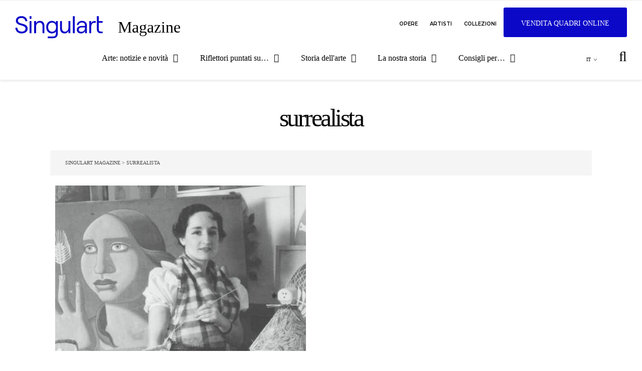

--- FILE ---
content_type: text/html; charset=UTF-8
request_url: https://blog.singulart.com/it/tag/surrealista/
body_size: 20715
content:
<!DOCTYPE html>
<html lang="it-IT">
<head>
	<meta charset="UTF-8">
	<meta name="viewport" content="width=device-width, initial-scale=1.0, maximum-scale=1.0, user-scalable=no" />

        <link rel="apple-touch-icon" sizes="180x180" href="/apple-touch-icon.png">
        <link rel="icon" type="image/png" sizes="32x32" href="/favicon-32x32.png">
        <link rel="icon" type="image/png" sizes="16x16" href="/favicon-16x16.png">
        <link rel="manifest" href="/site.webmanifest">
        <meta name="msapplication-TileColor" content="#da532c">
        <meta name="theme-color" content="#ffffff">
        <script type="text/javascript" src="https://b04ce71eb2db.eu-central-1.sdk.awswaf.com/b04ce71eb2db/6c5d23f75652/challenge.js" defer></script>
	<meta name='robots' content='noindex, follow' />
<script type="text/javascript">
    (function() {
  var pvData = {"source":"Direct","referrer":"Direct","visitor_type":"logged out","visitor_login_status":"logged out","visitor_id":0,"page_title":"surrealista Archives | Magazine","post_type":"post","post_type_with_prefix":"tag post","post_categories":"","post_tags":"","post_author":"","post_full_date":"","post_year":"","post_month":"","post_day":"","is_front_page":0,"is_home":1,"search_query":"","search_results_count":0};
  var body = {
    url: encodeURIComponent(window.location.href),
    referrer: encodeURIComponent(document.referrer)
  };

  function makePostRequest(e,t){var n=[];if(t.body){for(var o in t.body)n.push(encodeURIComponent(o)+"="+encodeURIComponent(t.body[o]));t.body=n.join("&")}return window.fetch?new Promise(n=>{var o={method:"POST",headers:{"Content-Type":"application/x-www-form-urlencoded"},redirect:"follow",body:{},...t};window.fetch(e,o).then(e=>{n(e.text())})}):new Promise(t=>{var o;"undefined"==typeof XMLHttpRequest&&t(null),(o=new XMLHttpRequest).open("POST",e,!0),o.onreadystatechange=function(){4==o.readyState&&200==o.status&&t(o.responseText)},o.setRequestHeader("Content-type","application/x-www-form-urlencoded"),o.send(n.join("&"))})}
  function observeAjaxCartActions(e){new PerformanceObserver(function(t){for(var n=t.getEntries(),r=0;r<n.length;r++)["xmlhttprequest","fetch"].includes(n[r].initiatorType)&&['=get_refreshed_fragments', 'add_to_cart'].some(p => n[r].name.includes(p))&&fetchCart(e)}).observe({entryTypes:["resource"]})};

  function fetchCart(adapter) {
    makePostRequest("//www.singulart.com/blog/index.php?plugin=optimonk&action=cartData", { body })
      .then((response) => {
        var data = JSON.parse(response);
        setCartData(data, adapter);
      })
  }

  function setCartData(cartData, adapter) {
    Object.keys(cartData.avs).forEach((key, value) => {
      adapter.attr(`wp_${key}`, cartData.avs[key]);
    })
  }

  function setAssocData(assocData, adapter) {
    Object.keys(assocData).forEach((key) => {
      adapter.attr(`wp_${key}`, assocData[key]);
    })
  }

  var RuleHandler = {
    hasVisitorCartRules: (campaignMeta) => {
      return !!(campaignMeta.rules.visitorCart || campaignMeta.rules.visitorCartRevamp || campaignMeta.rules.visitorCartV3);
    },
    hasVisitorAttributeRule: (campaignMeta) => {
      return !!campaignMeta.rules.visitorAttribute;
    }
  }

  document.querySelector('html').addEventListener('optimonk#embedded-campaigns-init', function(e) {
    var campaignsData = e.parameters;

    if (!campaignsData.length) {
      return;
    }

    var adapter = window.OptiMonkEmbedded.Visitor.createAdapter();
    var hasCartRule = false;
    var hasAttributeRule = false;

    campaignsData.forEach((campaignMetaData) => {
      hasCartRule = hasCartRule || RuleHandler.hasVisitorCartRules(campaignMetaData);
      hasAttributeRule = hasAttributeRule || RuleHandler.hasVisitorAttributeRule(campaignMetaData);
    });

    setAssocData(pvData, adapter);

    if (hasCartRule) {
      observeAjaxCartActions(adapter);
      fetchCart(adapter);
    }

    if (hasAttributeRule) {
      makePostRequest("//www.singulart.com/blog/index.php?plugin=optimonk&action=productData", { body })
        .then((response) => {
          var data = JSON.parse(response);
          setAssocData(data, adapter);
        })
    }
  });

  document.querySelector('html').addEventListener('optimonk#campaigns_initialized', function () {
    if (!OptiMonk.campaigns) {
      return;
    }

    var adapter = window.OptiMonk.Visitor.createAdapter();

    setAssocData(pvData, adapter);

    if (OptiMonk.campaigns.filter(campaign => campaign.hasVisitorAttributeRules()).length) {
      makePostRequest("//www.singulart.com/blog/index.php?plugin=optimonk&action=productData", { body })
        .then((response) => {
          var data = JSON.parse(response);
          setAssocData(data, adapter);
        });
    }
  });
}());

    window.WooDataForOM = {
    "shop": {
        "pluginVersion": "2.1.4",
        "platform": "wordpress"
    },
    "page": {
        "postId": 0,
        "postType": "post"
    },
    "product": null,
    "order": null,
    "category": null
};

let hasCampaignsBeforeLoadTriggered = false;

document.querySelector('html').addEventListener('optimonk#campaigns-before-load', () => {

    if (hasCampaignsBeforeLoadTriggered) return;
    hasCampaignsBeforeLoadTriggered = true;

    function setAssocData(assocData, adapter) {
        Object.keys(assocData).forEach((key) => {
        adapter.attr(`wp_${key}`, assocData[key]);
        })
    }

   function triggerEvent(element, eventName, parameters) {
        let event;
        if (document.createEvent) {
            event = document.createEvent('HTMLEvents');
            event.initEvent(eventName, true, true);
        } else if (document.createEventObject) {
            event = document.createEventObject();
            event.eventType = eventName;
        }

        event.eventName = eventName;
        event.parameters = parameters || {};

        if (element.dispatchEvent) {
            element.dispatchEvent(event);
        } else if (element.fireEvent) {
            element.fireEvent(`on${event.eventType}`, event);
        } else if (element[eventName]) {
            element[eventName]();
        } else if (element[`on${eventName}`]) {
            element[`on${eventName}`]();
        }
    };
    
    var adapter = OptiMonkEmbedded.Visitor.createAdapter();

    var orderData = null;
    

    if (orderData) {
        setAssocData(orderData, adapter);
    }

    console.log('[OM-plugin] visitor attributes updated');

    console.log('[OM-plugin] triggered event: optimonk#wc-attributes-updated');
    triggerEvent(document.querySelector('html'), 'optimonk#wc-attributes-updated');

});

if (window.WooDataForOM) {
    console.log('[OM-plugin] varibles inserted (window.WooDataForOM)');
}


</script>
<script type="text/javascript" src="https://onsite.optimonk.com/script.js?account=246583" async></script>
	<!-- This site is optimized with the Yoast SEO plugin v26.8 - https://yoast.com/product/yoast-seo-wordpress/ -->
	<title>surrealista Archives | Magazine</title>
	<meta property="og:locale" content="it_IT" />
	<meta property="og:type" content="article" />
	<meta property="og:title" content="surrealista Archives | Magazine" />
	<meta property="og:url" content="https://www.singulart.com/blog/it/tag/surrealista/" />
	<meta property="og:site_name" content="Magazine" />
	<meta name="twitter:card" content="summary_large_image" />
	<script type="application/ld+json" class="yoast-schema-graph">{"@context":"https://schema.org","@graph":[{"@type":"CollectionPage","@id":"https://www.singulart.com/blog/it/tag/surrealista/","url":"https://www.singulart.com/blog/it/tag/surrealista/","name":"surrealista Archives | Magazine","isPartOf":{"@id":"https://www.singulart.com/blog/it/#website"},"primaryImageOfPage":{"@id":"https://www.singulart.com/blog/it/tag/surrealista/#primaryimage"},"image":{"@id":"https://www.singulart.com/blog/it/tag/surrealista/#primaryimage"},"thumbnailUrl":"https://www.singulart.com/blog/wp-content/uploads/2020/06/nnnn.jpg","breadcrumb":{"@id":"https://www.singulart.com/blog/it/tag/surrealista/#breadcrumb"},"inLanguage":"it-IT"},{"@type":"ImageObject","inLanguage":"it-IT","@id":"https://www.singulart.com/blog/it/tag/surrealista/#primaryimage","url":"https://www.singulart.com/blog/wp-content/uploads/2020/06/nnnn.jpg","contentUrl":"https://www.singulart.com/blog/wp-content/uploads/2020/06/nnnn.jpg","width":640,"height":480},{"@type":"BreadcrumbList","@id":"https://www.singulart.com/blog/it/tag/surrealista/#breadcrumb","itemListElement":[{"@type":"ListItem","position":1,"name":"Singulart Magazine","item":"https://www.singulart.com/blog/it/"},{"@type":"ListItem","position":2,"name":"surrealista"}]},{"@type":"WebSite","@id":"https://www.singulart.com/blog/it/#website","url":"https://www.singulart.com/blog/it/","name":"Singulart Magazine","description":"Art Blog, News &amp; Artist Interviews","publisher":{"@id":"https://www.singulart.com/blog/it/#organization"},"potentialAction":[{"@type":"SearchAction","target":{"@type":"EntryPoint","urlTemplate":"https://www.singulart.com/blog/it/?s={search_term_string}"},"query-input":{"@type":"PropertyValueSpecification","valueRequired":true,"valueName":"search_term_string"}}],"inLanguage":"it-IT"},{"@type":"Organization","@id":"https://www.singulart.com/blog/it/#organization","name":"Singulart","url":"https://www.singulart.com/blog/it/","logo":{"@type":"ImageObject","inLanguage":"it-IT","@id":"https://www.singulart.com/blog/it/#/schema/logo/image/","url":"https://www.singulart.com/blog/wp-content/uploads/2019/05/singulart_picto_white.jpg","contentUrl":"https://www.singulart.com/blog/wp-content/uploads/2019/05/singulart_picto_white.jpg","width":300,"height":300,"caption":"Singulart"},"image":{"@id":"https://www.singulart.com/blog/it/#/schema/logo/image/"},"sameAs":["https://www.facebook.com/WeSingulart/"]}]}</script>
	<!-- / Yoast SEO plugin. -->


<link rel='dns-prefetch' href='//fonts.googleapis.com' />
<link rel='dns-prefetch' href='//www.singulart.com' />
<script type="text/javascript" id="wpp-js" src="https://www.singulart.com/blog/wp-content/plugins/wordpress-popular-posts/assets/js/wpp.min.js?ver=7.3.6" data-sampling="0" data-sampling-rate="100" data-api-url="https://www.singulart.com/blog/it/wp-json/wordpress-popular-posts" data-post-id="0" data-token="45e6b04ffe" data-lang="0" data-debug="0"></script>
<style id='wp-img-auto-sizes-contain-inline-css' type='text/css'>
img:is([sizes=auto i],[sizes^="auto," i]){contain-intrinsic-size:3000px 1500px}
/*# sourceURL=wp-img-auto-sizes-contain-inline-css */
</style>
<style id='wp-emoji-styles-inline-css' type='text/css'>

	img.wp-smiley, img.emoji {
		display: inline !important;
		border: none !important;
		box-shadow: none !important;
		height: 1em !important;
		width: 1em !important;
		margin: 0 0.07em !important;
		vertical-align: -0.1em !important;
		background: none !important;
		padding: 0 !important;
	}
/*# sourceURL=wp-emoji-styles-inline-css */
</style>
<link rel='stylesheet' id='wp-block-library-css' href='https://www.singulart.com/blog/wp-includes/css/dist/block-library/style.min.css?ver=6.9' type='text/css' media='all' />
<style id='wp-block-heading-inline-css' type='text/css'>
h1:where(.wp-block-heading).has-background,h2:where(.wp-block-heading).has-background,h3:where(.wp-block-heading).has-background,h4:where(.wp-block-heading).has-background,h5:where(.wp-block-heading).has-background,h6:where(.wp-block-heading).has-background{padding:1.25em 2.375em}h1.has-text-align-left[style*=writing-mode]:where([style*=vertical-lr]),h1.has-text-align-right[style*=writing-mode]:where([style*=vertical-rl]),h2.has-text-align-left[style*=writing-mode]:where([style*=vertical-lr]),h2.has-text-align-right[style*=writing-mode]:where([style*=vertical-rl]),h3.has-text-align-left[style*=writing-mode]:where([style*=vertical-lr]),h3.has-text-align-right[style*=writing-mode]:where([style*=vertical-rl]),h4.has-text-align-left[style*=writing-mode]:where([style*=vertical-lr]),h4.has-text-align-right[style*=writing-mode]:where([style*=vertical-rl]),h5.has-text-align-left[style*=writing-mode]:where([style*=vertical-lr]),h5.has-text-align-right[style*=writing-mode]:where([style*=vertical-rl]),h6.has-text-align-left[style*=writing-mode]:where([style*=vertical-lr]),h6.has-text-align-right[style*=writing-mode]:where([style*=vertical-rl]){rotate:180deg}
/*# sourceURL=https://www.singulart.com/blog/wp-includes/blocks/heading/style.min.css */
</style>
<style id='wp-block-paragraph-inline-css' type='text/css'>
.is-small-text{font-size:.875em}.is-regular-text{font-size:1em}.is-large-text{font-size:2.25em}.is-larger-text{font-size:3em}.has-drop-cap:not(:focus):first-letter{float:left;font-size:8.4em;font-style:normal;font-weight:100;line-height:.68;margin:.05em .1em 0 0;text-transform:uppercase}body.rtl .has-drop-cap:not(:focus):first-letter{float:none;margin-left:.1em}p.has-drop-cap.has-background{overflow:hidden}:root :where(p.has-background){padding:1.25em 2.375em}:where(p.has-text-color:not(.has-link-color)) a{color:inherit}p.has-text-align-left[style*="writing-mode:vertical-lr"],p.has-text-align-right[style*="writing-mode:vertical-rl"]{rotate:180deg}
/*# sourceURL=https://www.singulart.com/blog/wp-includes/blocks/paragraph/style.min.css */
</style>
<style id='global-styles-inline-css' type='text/css'>
:root{--wp--preset--aspect-ratio--square: 1;--wp--preset--aspect-ratio--4-3: 4/3;--wp--preset--aspect-ratio--3-4: 3/4;--wp--preset--aspect-ratio--3-2: 3/2;--wp--preset--aspect-ratio--2-3: 2/3;--wp--preset--aspect-ratio--16-9: 16/9;--wp--preset--aspect-ratio--9-16: 9/16;--wp--preset--color--black: #000000;--wp--preset--color--cyan-bluish-gray: #abb8c3;--wp--preset--color--white: #ffffff;--wp--preset--color--pale-pink: #f78da7;--wp--preset--color--vivid-red: #cf2e2e;--wp--preset--color--luminous-vivid-orange: #ff6900;--wp--preset--color--luminous-vivid-amber: #fcb900;--wp--preset--color--light-green-cyan: #7bdcb5;--wp--preset--color--vivid-green-cyan: #00d084;--wp--preset--color--pale-cyan-blue: #8ed1fc;--wp--preset--color--vivid-cyan-blue: #0693e3;--wp--preset--color--vivid-purple: #9b51e0;--wp--preset--gradient--vivid-cyan-blue-to-vivid-purple: linear-gradient(135deg,rgb(6,147,227) 0%,rgb(155,81,224) 100%);--wp--preset--gradient--light-green-cyan-to-vivid-green-cyan: linear-gradient(135deg,rgb(122,220,180) 0%,rgb(0,208,130) 100%);--wp--preset--gradient--luminous-vivid-amber-to-luminous-vivid-orange: linear-gradient(135deg,rgb(252,185,0) 0%,rgb(255,105,0) 100%);--wp--preset--gradient--luminous-vivid-orange-to-vivid-red: linear-gradient(135deg,rgb(255,105,0) 0%,rgb(207,46,46) 100%);--wp--preset--gradient--very-light-gray-to-cyan-bluish-gray: linear-gradient(135deg,rgb(238,238,238) 0%,rgb(169,184,195) 100%);--wp--preset--gradient--cool-to-warm-spectrum: linear-gradient(135deg,rgb(74,234,220) 0%,rgb(151,120,209) 20%,rgb(207,42,186) 40%,rgb(238,44,130) 60%,rgb(251,105,98) 80%,rgb(254,248,76) 100%);--wp--preset--gradient--blush-light-purple: linear-gradient(135deg,rgb(255,206,236) 0%,rgb(152,150,240) 100%);--wp--preset--gradient--blush-bordeaux: linear-gradient(135deg,rgb(254,205,165) 0%,rgb(254,45,45) 50%,rgb(107,0,62) 100%);--wp--preset--gradient--luminous-dusk: linear-gradient(135deg,rgb(255,203,112) 0%,rgb(199,81,192) 50%,rgb(65,88,208) 100%);--wp--preset--gradient--pale-ocean: linear-gradient(135deg,rgb(255,245,203) 0%,rgb(182,227,212) 50%,rgb(51,167,181) 100%);--wp--preset--gradient--electric-grass: linear-gradient(135deg,rgb(202,248,128) 0%,rgb(113,206,126) 100%);--wp--preset--gradient--midnight: linear-gradient(135deg,rgb(2,3,129) 0%,rgb(40,116,252) 100%);--wp--preset--font-size--small: 13px;--wp--preset--font-size--medium: 20px;--wp--preset--font-size--large: 36px;--wp--preset--font-size--x-large: 42px;--wp--preset--spacing--20: 0.44rem;--wp--preset--spacing--30: 0.67rem;--wp--preset--spacing--40: 1rem;--wp--preset--spacing--50: 1.5rem;--wp--preset--spacing--60: 2.25rem;--wp--preset--spacing--70: 3.38rem;--wp--preset--spacing--80: 5.06rem;--wp--preset--shadow--natural: 6px 6px 9px rgba(0, 0, 0, 0.2);--wp--preset--shadow--deep: 12px 12px 50px rgba(0, 0, 0, 0.4);--wp--preset--shadow--sharp: 6px 6px 0px rgba(0, 0, 0, 0.2);--wp--preset--shadow--outlined: 6px 6px 0px -3px rgb(255, 255, 255), 6px 6px rgb(0, 0, 0);--wp--preset--shadow--crisp: 6px 6px 0px rgb(0, 0, 0);}:where(.is-layout-flex){gap: 0.5em;}:where(.is-layout-grid){gap: 0.5em;}body .is-layout-flex{display: flex;}.is-layout-flex{flex-wrap: wrap;align-items: center;}.is-layout-flex > :is(*, div){margin: 0;}body .is-layout-grid{display: grid;}.is-layout-grid > :is(*, div){margin: 0;}:where(.wp-block-columns.is-layout-flex){gap: 2em;}:where(.wp-block-columns.is-layout-grid){gap: 2em;}:where(.wp-block-post-template.is-layout-flex){gap: 1.25em;}:where(.wp-block-post-template.is-layout-grid){gap: 1.25em;}.has-black-color{color: var(--wp--preset--color--black) !important;}.has-cyan-bluish-gray-color{color: var(--wp--preset--color--cyan-bluish-gray) !important;}.has-white-color{color: var(--wp--preset--color--white) !important;}.has-pale-pink-color{color: var(--wp--preset--color--pale-pink) !important;}.has-vivid-red-color{color: var(--wp--preset--color--vivid-red) !important;}.has-luminous-vivid-orange-color{color: var(--wp--preset--color--luminous-vivid-orange) !important;}.has-luminous-vivid-amber-color{color: var(--wp--preset--color--luminous-vivid-amber) !important;}.has-light-green-cyan-color{color: var(--wp--preset--color--light-green-cyan) !important;}.has-vivid-green-cyan-color{color: var(--wp--preset--color--vivid-green-cyan) !important;}.has-pale-cyan-blue-color{color: var(--wp--preset--color--pale-cyan-blue) !important;}.has-vivid-cyan-blue-color{color: var(--wp--preset--color--vivid-cyan-blue) !important;}.has-vivid-purple-color{color: var(--wp--preset--color--vivid-purple) !important;}.has-black-background-color{background-color: var(--wp--preset--color--black) !important;}.has-cyan-bluish-gray-background-color{background-color: var(--wp--preset--color--cyan-bluish-gray) !important;}.has-white-background-color{background-color: var(--wp--preset--color--white) !important;}.has-pale-pink-background-color{background-color: var(--wp--preset--color--pale-pink) !important;}.has-vivid-red-background-color{background-color: var(--wp--preset--color--vivid-red) !important;}.has-luminous-vivid-orange-background-color{background-color: var(--wp--preset--color--luminous-vivid-orange) !important;}.has-luminous-vivid-amber-background-color{background-color: var(--wp--preset--color--luminous-vivid-amber) !important;}.has-light-green-cyan-background-color{background-color: var(--wp--preset--color--light-green-cyan) !important;}.has-vivid-green-cyan-background-color{background-color: var(--wp--preset--color--vivid-green-cyan) !important;}.has-pale-cyan-blue-background-color{background-color: var(--wp--preset--color--pale-cyan-blue) !important;}.has-vivid-cyan-blue-background-color{background-color: var(--wp--preset--color--vivid-cyan-blue) !important;}.has-vivid-purple-background-color{background-color: var(--wp--preset--color--vivid-purple) !important;}.has-black-border-color{border-color: var(--wp--preset--color--black) !important;}.has-cyan-bluish-gray-border-color{border-color: var(--wp--preset--color--cyan-bluish-gray) !important;}.has-white-border-color{border-color: var(--wp--preset--color--white) !important;}.has-pale-pink-border-color{border-color: var(--wp--preset--color--pale-pink) !important;}.has-vivid-red-border-color{border-color: var(--wp--preset--color--vivid-red) !important;}.has-luminous-vivid-orange-border-color{border-color: var(--wp--preset--color--luminous-vivid-orange) !important;}.has-luminous-vivid-amber-border-color{border-color: var(--wp--preset--color--luminous-vivid-amber) !important;}.has-light-green-cyan-border-color{border-color: var(--wp--preset--color--light-green-cyan) !important;}.has-vivid-green-cyan-border-color{border-color: var(--wp--preset--color--vivid-green-cyan) !important;}.has-pale-cyan-blue-border-color{border-color: var(--wp--preset--color--pale-cyan-blue) !important;}.has-vivid-cyan-blue-border-color{border-color: var(--wp--preset--color--vivid-cyan-blue) !important;}.has-vivid-purple-border-color{border-color: var(--wp--preset--color--vivid-purple) !important;}.has-vivid-cyan-blue-to-vivid-purple-gradient-background{background: var(--wp--preset--gradient--vivid-cyan-blue-to-vivid-purple) !important;}.has-light-green-cyan-to-vivid-green-cyan-gradient-background{background: var(--wp--preset--gradient--light-green-cyan-to-vivid-green-cyan) !important;}.has-luminous-vivid-amber-to-luminous-vivid-orange-gradient-background{background: var(--wp--preset--gradient--luminous-vivid-amber-to-luminous-vivid-orange) !important;}.has-luminous-vivid-orange-to-vivid-red-gradient-background{background: var(--wp--preset--gradient--luminous-vivid-orange-to-vivid-red) !important;}.has-very-light-gray-to-cyan-bluish-gray-gradient-background{background: var(--wp--preset--gradient--very-light-gray-to-cyan-bluish-gray) !important;}.has-cool-to-warm-spectrum-gradient-background{background: var(--wp--preset--gradient--cool-to-warm-spectrum) !important;}.has-blush-light-purple-gradient-background{background: var(--wp--preset--gradient--blush-light-purple) !important;}.has-blush-bordeaux-gradient-background{background: var(--wp--preset--gradient--blush-bordeaux) !important;}.has-luminous-dusk-gradient-background{background: var(--wp--preset--gradient--luminous-dusk) !important;}.has-pale-ocean-gradient-background{background: var(--wp--preset--gradient--pale-ocean) !important;}.has-electric-grass-gradient-background{background: var(--wp--preset--gradient--electric-grass) !important;}.has-midnight-gradient-background{background: var(--wp--preset--gradient--midnight) !important;}.has-small-font-size{font-size: var(--wp--preset--font-size--small) !important;}.has-medium-font-size{font-size: var(--wp--preset--font-size--medium) !important;}.has-large-font-size{font-size: var(--wp--preset--font-size--large) !important;}.has-x-large-font-size{font-size: var(--wp--preset--font-size--x-large) !important;}
/*# sourceURL=global-styles-inline-css */
</style>

<style id='classic-theme-styles-inline-css' type='text/css'>
/*! This file is auto-generated */
.wp-block-button__link{color:#fff;background-color:#32373c;border-radius:9999px;box-shadow:none;text-decoration:none;padding:calc(.667em + 2px) calc(1.333em + 2px);font-size:1.125em}.wp-block-file__button{background:#32373c;color:#fff;text-decoration:none}
/*# sourceURL=/wp-includes/css/classic-themes.min.css */
</style>
<link rel='stylesheet' id='contact-form-7-css' href='https://www.singulart.com/blog/wp-content/plugins/contact-form-7/includes/css/styles.css?ver=6.1.4' type='text/css' media='all' />
<link rel='stylesheet' id='dashicons-css' href='https://www.singulart.com/blog/wp-includes/css/dashicons.min.css?ver=6.9' type='text/css' media='all' />
<link rel='stylesheet' id='mmenu-css' href='https://www.singulart.com/blog/wp-content/plugins/mmenu/css/mmenu.css?ver=8' type='text/css' media='all' />
<link rel='stylesheet' id='ppress-frontend-css' href='https://www.singulart.com/blog/wp-content/plugins/wp-user-avatar/assets/css/frontend.min.css?ver=4.16.8' type='text/css' media='all' />
<link rel='stylesheet' id='ppress-flatpickr-css' href='https://www.singulart.com/blog/wp-content/plugins/wp-user-avatar/assets/flatpickr/flatpickr.min.css?ver=4.16.8' type='text/css' media='all' />
<link rel='stylesheet' id='ppress-select2-css' href='https://www.singulart.com/blog/wp-content/plugins/wp-user-avatar/assets/select2/select2.min.css?ver=6.9' type='text/css' media='all' />
<link rel='stylesheet' id='wpml-legacy-horizontal-list-0-css' href='https://www.singulart.com/blog/wp-content/plugins/sitepress-multilingual-cms/templates/language-switchers/legacy-list-horizontal/style.min.css?ver=1' type='text/css' media='all' />
<style id='wpml-legacy-horizontal-list-0-inline-css' type='text/css'>
.wpml-ls-statics-footer a, .wpml-ls-statics-footer .wpml-ls-sub-menu a, .wpml-ls-statics-footer .wpml-ls-sub-menu a:link, .wpml-ls-statics-footer li:not(.wpml-ls-current-language) .wpml-ls-link, .wpml-ls-statics-footer li:not(.wpml-ls-current-language) .wpml-ls-link:link {color:#444444;background-color:#ffffff;}.wpml-ls-statics-footer .wpml-ls-sub-menu a:hover,.wpml-ls-statics-footer .wpml-ls-sub-menu a:focus, .wpml-ls-statics-footer .wpml-ls-sub-menu a:link:hover, .wpml-ls-statics-footer .wpml-ls-sub-menu a:link:focus {color:#000000;background-color:#eeeeee;}.wpml-ls-statics-footer .wpml-ls-current-language > a {color:#444444;background-color:#ffffff;}.wpml-ls-statics-footer .wpml-ls-current-language:hover>a, .wpml-ls-statics-footer .wpml-ls-current-language>a:focus {color:#000000;background-color:#eeeeee;}
/*# sourceURL=wpml-legacy-horizontal-list-0-inline-css */
</style>
<link rel='stylesheet' id='wpml-menu-item-0-css' href='https://www.singulart.com/blog/wp-content/plugins/sitepress-multilingual-cms/templates/language-switchers/menu-item/style.min.css?ver=1' type='text/css' media='all' />
<link rel='stylesheet' id='wordpress-popular-posts-css-css' href='https://www.singulart.com/blog/wp-content/plugins/wordpress-popular-posts/assets/css/wpp.css?ver=7.3.6' type='text/css' media='all' />
<link rel='stylesheet' id='savona-style-css' href='https://www.singulart.com/blog/wp-content/themes/savona-lite-pro/style.css?ver=6.9&#038;sgtVer=1.0.1' type='text/css' media='all' />
<link rel='stylesheet' id='savona-responsive-css' href='https://www.singulart.com/blog/wp-content/themes/savona-lite-pro/assets/css/responsive.css?ver=6.9' type='text/css' media='all' />
<link rel='stylesheet' id='fontawesome-css' href='https://www.singulart.com/blog/wp-content/themes/savona-lite-pro/assets/css/font-awesome.min.css?ver=6.9' type='text/css' media='all' />
<link rel='stylesheet' id='fontello-css' href='https://www.singulart.com/blog/wp-content/themes/savona-lite-pro/assets/css/fontello.css?ver=6.9' type='text/css' media='all' />
<link rel='stylesheet' id='slick-css' href='https://www.singulart.com/blog/wp-content/themes/savona-lite-pro/assets/css/slick.css?ver=6.9' type='text/css' media='all' />
<link rel='stylesheet' id='scrollbar-css' href='https://www.singulart.com/blog/wp-content/themes/savona-lite-pro/assets/css/perfect-scrollbar.css?ver=6.9' type='text/css' media='all' />
<link rel='stylesheet' id='savona-woocommerce-css' href='https://www.singulart.com/blog/wp-content/themes/savona-lite-pro/assets/css/woocommerce.css?ver=6.9' type='text/css' media='all' />
<link rel='stylesheet' id='savona_enqueue_Montserrat-css' href='https://fonts.googleapis.com/css?family=Montserrat%3A100%2C200%2C300%2C400%2C500%2C600%2C700%2C800%2C900&#038;ver=1.0.0' type='text/css' media='all' />
<link rel='stylesheet' id='savona_enqueue_Fauna_One-css' href='https://fonts.googleapis.com/css?family=Fauna+One%3A100%2C200%2C300%2C400%2C500%2C600%2C700%2C800%2C900&#038;ver=1.0.0' type='text/css' media='all' />
<script type="text/javascript" src="https://www.singulart.com/blog/wp-includes/js/jquery/jquery.min.js?ver=3.7.1" id="jquery-core-js"></script>
<script type="text/javascript" src="https://www.singulart.com/blog/wp-includes/js/jquery/jquery-migrate.min.js?ver=3.4.1" id="jquery-migrate-js"></script>
<script type="text/javascript" src="https://www.singulart.com/blog/wp-content/plugins/mmenu/js/mmenu.js?ver=8" id="mmenu-js"></script>
<script type="text/javascript" src="https://www.singulart.com/blog/wp-content/plugins/wp-user-avatar/assets/flatpickr/flatpickr.min.js?ver=4.16.8" id="ppress-flatpickr-js"></script>
<script type="text/javascript" src="https://www.singulart.com/blog/wp-content/plugins/wp-user-avatar/assets/select2/select2.min.js?ver=4.16.8" id="ppress-select2-js"></script>
<link rel="EditURI" type="application/rsd+xml" title="RSD" href="https://www.singulart.com/blog/xmlrpc.php?rsd" />
<meta name="generator" content="WPML ver:4.8.6 stt:1,4,3,27,28,2;" />
<link rel='dns-prefetch' href='https://i0.wp.com/'><link rel='preconnect' href='https://i0.wp.com/' crossorigin><link rel='dns-prefetch' href='https://i1.wp.com/'><link rel='preconnect' href='https://i1.wp.com/' crossorigin><link rel='dns-prefetch' href='https://i2.wp.com/'><link rel='preconnect' href='https://i2.wp.com/' crossorigin><link rel='dns-prefetch' href='https://i3.wp.com/'><link rel='preconnect' href='https://i3.wp.com/' crossorigin>		<script type="text/javascript">
				(function(c,l,a,r,i,t,y){
					c[a]=c[a]||function(){(c[a].q=c[a].q||[]).push(arguments)};t=l.createElement(r);t.async=1;
					t.src="https://www.clarity.ms/tag/"+i+"?ref=wordpress";y=l.getElementsByTagName(r)[0];y.parentNode.insertBefore(t,y);
				})(window, document, "clarity", "script", "mjnpcsq1vv");
		</script>
		            <style id="wpp-loading-animation-styles">@-webkit-keyframes bgslide{from{background-position-x:0}to{background-position-x:-200%}}@keyframes bgslide{from{background-position-x:0}to{background-position-x:-200%}}.wpp-widget-block-placeholder,.wpp-shortcode-placeholder{margin:0 auto;width:60px;height:3px;background:#dd3737;background:linear-gradient(90deg,#dd3737 0%,#571313 10%,#dd3737 100%);background-size:200% auto;border-radius:3px;-webkit-animation:bgslide 1s infinite linear;animation:bgslide 1s infinite linear}</style>
            <meta property="og:image" content="https://www.singulart.com/blog/wp-content/uploads/2020/06/nnnn.jpg"/><meta property="og:image:width" content="640"/><meta property="og:image:height" content="480"/><meta property="og:title" content="Artisti made in Spain: focus su Maruja Mallo"/><meta property="og:description" content="Provate a pensare a qualche artista spagnolo: quali nomi affiorano nella vostra mente? Picasso, Dalì, Goya, Velazquez, Mirò, El Greco&#8230; giusto? Immagino che dalla lista manchi qualche riferimento femminile, perché la storia ci ha un po&#8217; abituati cosi, a un mondo talmente declinato al maschile che quasi non ci accorgiamo più dell&#8217;assenza delle donne tanto ci abbiamo fatto l&#8217;occhio. Eccoci dunque pronti a recuperare questo vuoto, a riempirlo, restituendo al pubblico un nome, un volto, una storia tutti al femminile. La protagonista di oggi è una pittrice spagnola del secolo scorso, Maruja Mallo. Vita e formazione Maruja Mallo nacque a Viveira, in Galizia, nel 1902, quarta di quattordici figli e sorella di quello che sarebbe diventato con il tempo un celebre scultore contemporaneo, Cristino Mallo.A vent&#8217;anni si trasferì con la famiglia a Madrid dove iniziò a studiare alla Real Academia de Bellas Artes de San Fernando un&#8217;istituzione prestigiosa ma particolarmente conservatrice restia all&#8217;ammissione di donne nella scuola. Il pregiudizio dell&#8217;Accademia non impedì però a Maruja di essere ammessa diventando così, nel 1922, la prima studentessa della Real Academia de Bellas Artes de San Fernando. Il periodo madrileno La capitale spagnola offrì a Mallo l&#8217;opportunità di entrare in contatto con un ambiente giovanile estremamente stimolante, volto a cambiare drasticamente il panorama artistico contemporaneo. Ad accompagnarla in questo percorso che la porterà ad essere riconosciuta con il tempo come una delle artiste più significative del ventesimo secolo ci sarà sempre Salvador Dalì, figura di riferimento non solo artistica ma anche personale. A legare i due artisti fu una fortissima comunione di idee e suggestioni: trasgredire per riformare, favorire l&#8217;eccentricità al conformismo, vivere ad alta voce, senza limiti. Insieme ad altri artisti e scrittori fecero parte della Generazione del &#8217;27, un gruppo eterogeneo di persone appartenenti al scena culturale del periodo. Furono però la presenza e le amicizie femminili di Mallo a essere decisive nella vita dell&#8217;artista: oltre alla scrittrice Concha Méndez e Margherita Manso, Maruja frequentò assiduamente anche Rosa Chacel,&nbsp;María Zambrano,&nbsp;Carmen Conde. Insieme rappresentarono l&#8217;avanguardia spagnola al femminile, quella che purtroppo dalla storia è stata trascurata ma, fortunatamente, non cancellata. Vennero denominate&nbsp;Las sinsombrero: nella Spagna degli anni Venti le persone borghesi erano solite indossare un cappello come segno distintivo d&#8217;appartenenza a una classe sociale medio alta. Ebbene, i&nbsp;Sinsombrero altro non erano che &#8220;i senza cappello&#8221;, donne e uomini (Maruja Mallo, Margarita Manso, Salvador Dalí e Federico García Lorca) che avevano deciso di attraversare la Puerta del Sol di Madrid senza indossare, appunto, il cappello. Le regole, i vincoli, le convenzioni del passato andavano spezzati, una volta per tutte. L&#8217;arte di Maruja Mallo Le opere di Maruja Mallo attingono principalmente al proprio vissuto, un vissuto straordinario costellato da eventi, conoscenze, amori. In quegli anni sembrava quasi che Madrid si fosse piegata al volere dei suoi artisti rendendosi accessibile, accogliente, gentile. Mallo ebbe la fortuna di vivere la propria giovinezza in uno stato di completa spensieratezza, in una città ancora disposta ad ascoltare e ospitare la diversità. Diversità come ricchezza, mai come frattura. L&#8217;arte di Maruja Mallo può essere classificata come figlia del Surrealismo, quel surrealismo di cui Dalì si è fatto bandiera conosciuto in tutto il mondo, che, come dice la parola stessa, supera, oltrepassa il reale: il sentire, il vedere vengono trasposti sulla tela senza avvertire l&#8217;esigenza di intessere una relazione d&#8217;intelligibilità. Le componenti del dipinto vengono assemblate nel quadro seguendo un ordine creativo interiore, non c&#8217;è più bisogno di affidarsi all&#8217;intelletto per capire. E&#8217; questo il caso di &#8220;El racimo de uvas&#8221;, un grappolo d&#8217;uva che è in realtà molto altro, un altro che non ha bisogno di essere detto, spiegato, compreso. L&#8217;altro è li, di fronte a noi, sta a noi coglierlo e ritrovare lentamente nell&#8217;opera lo sguardo di Maruja. Altro lavoro celeberrimo dell&#8217;artista è la serie &#8220;Las Verbenas&#8221;, quattro tele che Mallo dipinse nel 1927 ispirandosi alle passeggiate notturne e alle sagre madrilene: le proporzioni non sono rispettate come anche la prospettiva, eppure questi quadri riescono a consegnarci un&#8217;atmosfera di libertà festosa e prolifica, benefica. C&#8217;è poi &#8220;Naturaleza viva&#8221; con la sua orchidea lilla in primo piano che galleggia sopra due conchiglie. Mutano le tonalità che diventano pastello, cambia il soggetto che è ora purissimamente surreale. La sensazione di pace che trasmette quest&#8217;opera è incomparabile, irripetibile, unica. Lasciati Ispirare&#8230;" /><meta property="og:url" content="https://www.singulart.com/blog/it/2020/06/04/artisti-made-in-spain-focus-su-maruja-mallo/"/><meta property="og:locale" content="it_it" /><meta property="og:site_name" content="Magazine"/><script async src="https://www.googletagmanager.com/gtag/js?id=G-NRBSXJT26M"></script>
<script>
  window.dataLayer = window.dataLayer || [];
  function gtag(){dataLayer.push(arguments);}
  gtag('js', new Date());

  gtag('config', 'G-NRBSXJT26M');
</script><style id="savona_dynamic_css">body {background-color: #ffffff;}#top-bar,#top-menu .sub-menu {background-color: #0a0a0a;}#top-bar a {color: #0a0a0a;}#top-menu .sub-menu,#top-menu .sub-menu a {border-color: rgba(10,10,10, 0.05);}#top-bar a:hover,#top-bar li.current-menu-item > a,#top-bar li.current-menu-ancestor > a,#top-bar .sub-menu li.current-menu-item > a,#top-bar .sub-menu li.current-menu-ancestor> a {color: #0b08c8;}.savona-widget .widget-title {background: ;}.savona-widget .widget-title::after {border-top: 10px solid ;}#page-content .savona-widget .widget-title h2 {color: ;}.header-logo a,.site-description {color: #ffffff;}.entry-header {background-color: #0a0a0a;}.logo-img {max-width: 290px;}#main-nav,#main-menu .sub-menu {background-color: #ffffff;}#main-nav #s {background-color: #ffffff;}#main-nav a,#main-nav i,#main-nav #s,#page-content #featured-links h6,.instagram-title h2 {color: #000000;}.main-nav-sidebar span,.sidebar-alt-close-btn span {background-color: #000000;}#main-nav {box-shadow: 0px 1px 5px rgba(0,0,0, 0.1);}#main-menu .sub-menu,#main-menu .sub-menu a {border-color: rgba(0,0,0, 0.05);}#main-nav #s::-webkit-input-placeholder { /* Chrome/Opera/Safari */color: rgba(0,0,0, 0.7);}#main-nav #s::-moz-placeholder { /* Firefox 19+ */color: rgba(0,0,0, 0.7);}#main-nav #s:-ms-input-placeholder { /* IE 10+ */color: rgba(0,0,0, 0.7);}#main-nav #s:-moz-placeholder { /* Firefox 18- */color: rgba(0,0,0, 0.7);}#main-nav a:hover,#main-nav i:hover,#main-nav li.current-menu-item > a,#main-nav li.current-menu-ancestor > a,#main-nav .sub-menu li.current-menu-item > a,#main-nav .sub-menu li.current-menu-ancestor> a {color: #0b08c8;}.main-nav-sidebar:hover span {background-color: #0b08c8;}/* Background */.sidebar-alt,.main-content,.featured-slider-area,#featured-links,#page-content select,#page-content input,#page-content textarea {background-color: #ffffff;}#page-content #featured-links h6,.instagram-title h2 {background-color: rgba(255,255,255, 0.85);}/* Text */#page-content,#page-content select,#page-content input,#page-content textarea,#page-content .post-author a,#page-content .savona-widget a:not(.artist-banner__cta),#page-content .comment-author {color: #464646;}/* Title */#page-content h1 a,#page-content h1,#page-content h2,#page-content h3,#page-content h4,#page-content h5,#page-content h6,.post-content > p:first-child:first-letter,#page-content .author-description h4 a,#page-content .related-posts h4 a,#page-content .blog-pagination .previous-page a,#page-content .blog-pagination .next-page a,blockquote,#page-content .post-share a {color: #030303;}#page-content h1 a:hover {color: rgba(3,3,3, 0.75);}/* Meta */#page-content .post-date,#page-content .post-comments,#page-content .post-author,#page-content .related-post-date,#page-content .comment-meta a,#page-content .author-share a,#page-content .post-tags a,#page-content .tagcloud a,.widget_categories li,.widget_archive li,.savona-subscribe-box p,.rpwwt-post-author,.rpwwt-post-categories,.rpwwt-post-date,.rpwwt-post-comments-number {color: #a1a1a1;}#page-content input::-webkit-input-placeholder { /* Chrome/Opera/Safari */color: #a1a1a1;}#page-content input::-moz-placeholder { /* Firefox 19+ */color: #a1a1a1;}#page-content input:-ms-input-placeholder { /* IE 10+ */color: #a1a1a1;}#page-content input:-moz-placeholder { /* Firefox 18- */color: #a1a1a1;}/* Accent */#page-content a:not(.artwork-item__link, .artist-banner__cta),.post-categories {color: #aaaaaa;}.ps-container > .ps-scrollbar-y-rail > .ps-scrollbar-y {background: #aaaaaa;}#page-content a:hover:not(.artwork-item__link, .artist-banner__cta) {color: rgba(170,170,170, 0.8);}blockquote {border-color: #aaaaaa;}.slide-caption {color: #ffffff;background: #aaaaaa;}/* Selection */::-moz-selection {color: #ffffff;background: #aaaaaa;}::selection {color: #ffffff;background: #aaaaaa;}/* Border */#page-content .post-footer,#page-content .author-description,#page-content .related-posts,#page-content .entry-comments,#page-content .savona-widget li,#page-content #wp-calendar,#page-content #wp-calendar caption,#page-content #wp-calendar tbody td,#page-content .widget_nav_menu li a,#page-content .widget_pages li a,#page-content .tagcloud a,#page-content select,#page-content input,#page-content textarea,.widget-title h2:before,.widget-title h2:after,.post-tags a,.gallery-caption,.wp-caption-text,table tr,table th,table td,pre {border-color: #e8e8e8;}hr {background-color: #e8e8e8;}/* Buttons */.widget_search i,.widget_search #searchsubmit,.single-navigation i,#page-content input.submit,#page-content .blog-pagination.numeric a,#page-content .blog-pagination.load-more a,#page-content .savona-subscribe-box input[type="submit"],#page-content .widget_wysija input[type="submit"],#page-content .post-password-form input[type="submit"],#page-content .wpcf7 [type="submit"] {color: #ffffff;background-color: #ffffff;}.single-navigation i:hover,#page-content input.submit:hover,#page-content .blog-pagination.numeric a:hover,#page-content .blog-pagination.numeric span,#page-content .blog-pagination.load-more a:hover,#page-content .savona-subscribe-box input[type="submit"]:hover,#page-content .widget_wysija input[type="submit"]:hover,#page-content .post-password-form input[type="submit"]:hover,#page-content .wpcf7 [type="submit"]:hover {color: #ffffff;background-color: #aaaaaa;}/* Image Overlay */.image-overlay,#infscr-loading,#page-content h4.image-overlay,.image-overlay a,.post-slider .prev-arrow,.post-slider .next-arrow,#page-content .image-overlay a,#featured-slider .slick-arrow,#featured-slider .slider-dots {color: #ffffff;}#featured-slider .slick-active {background: #ffffff;}.image-overlay,#infscr-loading,#page-content h4.image-overlay {background-color: rgba(73,73,73, 0.3);}/* Background */#page-footer,#page-footer select,#page-footer input,#page-footer textarea {background-color: #f6f6f6;}/* Text */#page-footer,#page-footer a,#page-footer select,#page-footer input,#page-footer textarea {color: #333333;}/* Title */#page-footer h1,#page-footer h2,#page-footer h3,#page-footer h4,#page-footer h5,#page-footer h6 {color: #111111;}/* Accent */#page-footer a:hover {color: #aaaaaa;}/* Border */#page-footer a,#page-footer .savona-widget li,#page-footer #wp-calendar,#page-footer #wp-calendar caption,#page-footer #wp-calendar th,#page-footer #wp-calendar td,#page-footer .widget_nav_menu li a,#page-footer select,#page-footer input,#page-footer textarea,#page-footer .widget-title h2:before,#page-footer .widget-title h2:after,.footer-widgets {border-color: #e0dbdb;}#page-footer hr {background-color: #e0dbdb;}.savona-preloader-wrap {background-color: #333333;}#top-menu li a {font-family: 'Montserrat';font-size: 14px;line-height: 58px;letter-spacing: 0px;font-weight: 600;}.top-bar-socials a {font-size: 14px;line-height: 58px;}#top-menu .sub-menu > li > a {font-size: 13px;line-height: 46px;letter-spacing: 0px;}#main-menu li a {font-family: 'Montserrat';font-size: 17px;line-height: 69px;letter-spacing: 0px;font-weight: 600;}#mobile-menu li {font-family: 'Montserrat';font-size: 17px;line-height: 58px;letter-spacing: 0px;font-weight: 600;}.main-nav-search,#main-nav #s {font-size: 17px;line-height: 69px;}#main-menu li.menu-item-has-children>a:after {font-size: 17px;}.main-nav-sidebar {height:69px;}#main-menu .sub-menu > li > a,#mobile-menu .sub-menu > li {font-size: 14px;line-height: 52px;letter-spacing: 0px;}.mobile-menu-btn {font-size: 21px;line-height: 69px;}.main-nav-socials a {font-size: 15px;line-height: 69px;}.post-content > p:first-child:first-letter,.post-meta,#wp-calendar thead th,#wp-calendar caption,h1,h2,h3,h4,h5,h6,blockquote p,#reply-title,#reply-title a {font-family: 'Montserrat';}/* font size 40px */h1 {font-size: 30px;}/* font size 36px */h2 {font-size: 27px;}/* font size 30px */h3 {font-size: 23px;}/* font size 24px */h4 {font-size: 18px;}/* font size 22px */h5 {font-size: 16px;}/* font size 20px */h6 {font-size: 15px;}/* font size 19px */blockquote p {font-size: 14px;}/* font size 18px */.related-posts h4 a {font-size: 13px;}/* font size 16px */.author-description h4,#reply-title,#reply-title a,.comment-title,.widget-title h2,.savona_author_widget h3 {font-size: 12px;}.post-title,.page-title {line-height: 36px;}/* letter spacing 0.5px */.slider-title,.post-title,.page-title,.related-posts h4 a {letter-spacing: 0px;}/* letter spacing 1.5px */.widget-title h2,.author-description h4,.comment-title,#reply-title,#reply-title a,.savona_author_widget h3 {letter-spacing: 1px;}/* letter spacing 2px */.related-posts h3 {letter-spacing: 1.5px;}/* font weight */h1,h2,h3,h4,h5,h6 {font-weight: 700;}h1,h2,h3,h4,h5,h6 {font-style: normal;}h1,h2,h3,h4,h5,h6 {text-transform: none;}body,.page-404 h2,#featured-links h6, .comment-author,.related-posts h3,.instagram-title h2,input,textarea,select,.no-result-found h1,.savona-subscribe-box h4,.widget_wysija_cont .updated,.widget_wysija_cont .error,.widget_wysija_cont .xdetailed-errors {font-family: 'Fauna One';}body,.page-404 h2,.no-result-found h1 {font-weight: 400;}body,.comment-author {font-size: 15px;}body p {line-height: 30px;}/* letter spacing 0 */body p,.comment-author,.widget_recent_comments li,.widget_meta li,.widget_recent_comments li,.widget_pages > ul > li,.widget_archive li,.widget_categories > ul > li,.widget_recent_entries ul li,.widget_nav_menu li,.related-post-date,.post-media .image-overlay a,.post-meta,.rpwwt-post-title {letter-spacing: 0px;}/* letter spacing 0.5 + */.post-author,.post-media .image-overlay span,blockquote p {letter-spacing: 0.5px;}/* letter spacing 1 + */#main-nav #searchform input,#featured-links h6,.instagram-title h2,.savona-subscribe-box h4,.page-404 p,#wp-calendar caption {letter-spacing: 1px;}/* letter spacing 2 + */.comments-area #submit,.tagcloud a,.savona-subscribe-box input[type='submit'],.widget_wysija input[type='submit'],.slider-read-more a,.post-categories a,.read-more a,.no-result-found h1,.blog-pagination a,.blog-pagination span {letter-spacing: 2px;}/* font size 18px */.post-media .image-overlay p,.post-media .image-overlay a {font-size: 18px;}/* font size 17px */.savona_social_widget .social-icons a {font-size: 17px;}/* font size 14px */.post-author,.post-share,.related-posts h3,input,textarea,select,.comment-reply-link,.wp-caption-text,.author-share a,#featured-links h6,#wp-calendar,.instagram-title h2 {font-size: 14px;}/* font size 13px */.slider-categories,.slider-read-more a,.read-more a,.blog-pagination a,.blog-pagination span,.footer-socials a,.rpwwt-post-author,.rpwwt-post-categories,.rpwwt-post-date,.rpwwt-post-comments-number,.copyright-info {font-size: 13px;}/* font size 12px */.post-categories a,.post-tags a,.widget_recent_entries ul li span,#wp-calendar caption,#wp-calendar tfoot #prev a,#wp-calendar tfoot #next a {font-size: 12px;}/* font size 11px */.related-post-date,.comment-meta,.tagcloud a {font-size: 11px !important;}.boxed-wrapper {max-width: 1140px;}.sidebar-alt {width: 340px;left: -340px; padding: 85px 35px 0px;}.sidebar-left,.sidebar-right {width: 309px;}[data-layout*="rsidebar"] .main-container,[data-layout*="lsidebar"] .main-container {float: left;width: calc(100% - 309px);width: -webkit-calc(100% - 309px);}[data-layout*="lrsidebar"] .main-container {width: calc(100% - 618px);width: -webkit-calc(100% - 618px);}[data-layout*="fullwidth"] .main-container {width: 100%;}#top-bar > div,#main-nav > div,#featured-links,.main-content,.page-footer-inner,.featured-slider-area.boxed-wrapper {padding-left: 30px;padding-right: 30px;}#top-menu {float: left;}.top-bar-socials {float: right;}.entry-header {height: 340px;background-size: cover;}.entry-header {background-position: center center;}.header-logo {padding-top: 0px;}.header-logo a {font-size: 90px;}.header-logo a {font-family: 'Montserrat';font-size: 90px;letter-spacing: 0px;font-weight: 600;}.header-logo a {font-style: normal;}.header-logo a {text-transform: none;}#main-nav {text-align: center;}.main-nav-sidebar {position: absolute;top: 0px;left: 30px;z-index: 1;}.main-nav-icons {position: absolute;top: 0px;right: 30px;z-index: 2;}#featured-links .featured-link {margin-right: 20px;}#featured-links .featured-link:last-of-type {margin-right: 0;}#featured-links .featured-link {width: calc( (100% - -20px) / 0);width: -webkit-calc( (100% - -20px) / 0);}.featured-link:nth-child(2) .cv-inner {display: none;}.featured-link:nth-child(3) .cv-inner {display: none;}.featured-link:nth-child(4) .cv-inner {display: none;}.featured-link:nth-child(5) .cv-inner {display: none;}.blog-grid > li {margin-bottom: 30px;}[data-layout*="col2"] .blog-grid > li,[data-layout*="col3"] .blog-grid > li,[data-layout*="col4"] .blog-grid > li {display: inline-block;vertical-align: top;margin-right: 39px;}[data-layout*="col2"] .blog-grid > li:nth-of-type(2n+2),[data-layout*="col3"] .blog-grid > li:nth-of-type(3n+3),[data-layout*="col4"] .blog-grid > li:nth-of-type(4n+4) {margin-right: 0;}[data-layout*="col1"] .blog-grid > li {width: 100%;}[data-layout*="col2"] .blog-grid > li {width: calc((100% - 39px ) /2);width: -webkit-calc((100% - 39px ) /2);}[data-layout*="col3"] .blog-grid > li {width: calc((100% - 2 * 39px ) /3);width: -webkit-calc((100% - 2 * 39px ) /3);}[data-layout*="col4"] .blog-grid > li {width: calc((100% - 3 * 39px ) /4);width: -webkit-calc((100% - 3 * 39px ) /4);}[data-layout*="rsidebar"] .sidebar-right {padding-left: 39px;}[data-layout*="lsidebar"] .sidebar-left {padding-right: 39px;}[data-layout*="lrsidebar"] .sidebar-right {padding-left: 39px;}[data-layout*="lrsidebar"] .sidebar-left {padding-right: 39px;}.post-content > p:first-child:first-letter {float: left;margin: 0px 12px 0 0;font-size: 80px;line-height: 65px;text-align: center;text-transform: uppercase;}@-moz-document url-prefix() {.post-content > p:first-child:first-letter {margin-top: 10px !important;}}.footer-widgets > .savona-widget {width: 30%;margin-right: 5%;}.footer-widgets > .savona-widget:nth-child(3n+3) {margin-right: 0;}.footer-widgets > .savona-widget:nth-child(3n+4) {clear: both;}.copyright-info {float: right;}.footer-socials {float: left;}.cssload-loader{display:block;margin:0 auto;width:29px;height:29px;position:relative;border:4px solid #ffffff;animation:cssload-loader 2.3s infinite ease;-o-animation:cssload-loader 2.3s infinite ease;-ms-animation:cssload-loader 2.3s infinite ease;-webkit-animation:cssload-loader 2.3s infinite ease;-moz-animation:cssload-loader 2.3s infinite ease}.cssload-loader-inner{vertical-align:top;display:inline-block;width:100%;background-color:#ffffff;animation:cssload-loader-inner 2.3s infinite ease-in;-o-animation:cssload-loader-inner 2.3s infinite ease-in;-ms-animation:cssload-loader-inner 2.3s infinite ease-in;-webkit-animation:cssload-loader-inner 2.3s infinite ease-in;-moz-animation:cssload-loader-inner 2.3s infinite ease-in}@keyframes cssload-loader{0%{transform:rotate(0deg)}25%{transform:rotate(180deg)}50%{transform:rotate(180deg)}75%{transform:rotate(360deg)}100%{transform:rotate(360deg)}}@-o-keyframes cssload-loader{0%{transform:rotate(0deg)}25%{transform:rotate(180deg)}50%{transform:rotate(180deg)}75%{transform:rotate(360deg)}100%{transform:rotate(360deg)}}@-ms-keyframes cssload-loader{0%{transform:rotate(0deg)}25%{transform:rotate(180deg)}50%{transform:rotate(180deg)}75%{transform:rotate(360deg)}100%{transform:rotate(360deg)}}@-webkit-keyframes cssload-loader{0%{transform:rotate(0deg)}25%{transform:rotate(180deg)}50%{transform:rotate(180deg)}75%{transform:rotate(360deg)}100%{transform:rotate(360deg)}}@-moz-keyframes cssload-loader{0%{transform:rotate(0deg)}25%{transform:rotate(180deg)}50%{transform:rotate(180deg)}75%{transform:rotate(360deg)}100%{transform:rotate(360deg)}}@keyframes cssload-loader-inner{0%{height:0}25%{height:0}50%{height:100%}75%{height:100%}100%{height:0}}@-o-keyframes cssload-loader-inner{0%{height:0}25%{height:0}50%{height:100%}75%{height:100%}100%{height:0}}@-ms-keyframes cssload-loader-inner{0%{height:0}25%{height:0}50%{height:100%}75%{height:100%}100%{height:0}}@-webkit-keyframes cssload-loader-inner{0%{height:0}25%{height:0}50%{height:100%}75%{height:100%}100%{height:0}}@-moz-keyframes cssload-loader-inner{0%{height:0}25%{height:0}50%{height:100%}75%{height:100%}100%{height:0}}</style></head>

<body class="archive tag tag-surrealista tag-2441 wp-theme-savona-lite-pro">

	<!-- Preloader -->
	
	<!-- Page Wrapper -->
	<div id="page-wrap">

		<!-- Boxed Wrapper -->
		<div id="page-header" >

		
<div id="top-bar" class="clear-fix">
	<div >
		
		<nav id="menu-location-top" class="top-menu-container"><ul id="top-menu" class=""><li id="menu-item-335" class="menu-item menu-item-type-custom menu-item-object-custom menu-item-335"><a href="https://www.singulart.com/it/pittura">Opere</a></li>
<li id="menu-item-336" class="menu-item menu-item-type-custom menu-item-object-custom menu-item-336"><a href="https://www.singulart.com/it/artisti">Artisti</a></li>
<li id="menu-item-337" class="menu-item menu-item-type-custom menu-item-object-custom menu-item-337"><a href="https://www.singulart.com/it/collezioni">Collezioni</a></li>
</ul></nav>
		<div class="top-bar-socials">

			
			<a href="https://www.facebook.com/SINGULARTofficial/" target="_blank">
				<i class="fa fa-facebook"></i>
			</a>
			
							<a href="https://www.pinterest.fr/singulartofficial/" target="_blank">
					<i class="fa fa-pinterest-p"></i>
				</a>
			
							<a href="https://www.instagram.com/singulartofficial/" target="_blank">
					<i class="fa fa-instagram"></i>
				</a>
			
			
			
			
			
			
		</div>

	
	</div>
</div><!-- #top-bar -->

<div id="main-nav" class="clear-fix" data-fixed="1">

	<div >	
		
		
		<div id="my-button">
			<span></span>
			<span></span>
			<span></span>
		</div>

		<div class="header-logo">
			 <a href="https://www.singulart.com/" title="SINGULART">
				<img id="#logosnglrt" src="https://www.singulart.com/blog/wp-content/themes/savona-lite-pro/assets/images/logo-colors-square-white-bg.svg" alt="Rivista d'arte" width="100">
			</a>
			<a href="https://www.singulart.com/blog/it/" title="Rivista d'arte" style="padding-left: 25px;">
				<div class="title">
					<div class="brand">Magazine</div>
				</div>
			</a>
		</div>


		<div class="header-menu-mobile" id="nav-mobile"><div id="menu-location-mobile-menu" class="menu-mobile-it-container"><ul id="menu-mobile-it" class="menu"><li id="menu-item-96063" class="menu-item menu-item-type-taxonomy menu-item-object-category menu-item-has-children menu-item-96063"><a href="https://www.singulart.com/blog/it/category/arte-notizie-e-novita/">Arte: notizie e novità</a>
<ul class="sub-menu">
	<li id="menu-item-96065" class="menu-item menu-item-type-taxonomy menu-item-object-category menu-item-96065"><a href="https://www.singulart.com/blog/it/category/arte-notizie-e-novita/mostre-e-fiere/">Mostre e fiere</a></li>
	<li id="menu-item-96067" class="menu-item menu-item-type-taxonomy menu-item-object-category menu-item-96067"><a href="https://www.singulart.com/blog/it/category/arte-notizie-e-novita/il-mercato-dellarte/">Il mercato dell&#8217;arte</a></li>
	<li id="menu-item-96069" class="menu-item menu-item-type-taxonomy menu-item-object-category menu-item-96069"><a href="https://www.singulart.com/blog/it/category/riflettori-puntati-su/indirizzi/">Città</a></li>
</ul>
</li>
<li id="menu-item-96071" class="menu-item menu-item-type-taxonomy menu-item-object-category menu-item-96071"><a href="https://www.singulart.com/blog/it/category/riflettori-puntati-su/interviste-it/">Artisti</a></li>
<li id="menu-item-96073" class="menu-item menu-item-type-taxonomy menu-item-object-category menu-item-has-children menu-item-96073"><a href="https://www.singulart.com/blog/it/category/storia-dellarte/">Storia dell&#8217;arte</a>
<ul class="sub-menu">
	<li id="menu-item-96075" class="menu-item menu-item-type-taxonomy menu-item-object-category menu-item-96075"><a href="https://www.singulart.com/blog/it/category/storia-dellarte/le-opere-darte-del-momento/">Le opere d&#8217;arte del momento</a></li>
	<li id="menu-item-96077" class="menu-item menu-item-type-taxonomy menu-item-object-category menu-item-96077"><a href="https://www.singulart.com/blog/it/category/storia-dellarte/volti-celebri/">Volti celebri</a></li>
	<li id="menu-item-96079" class="menu-item menu-item-type-taxonomy menu-item-object-category menu-item-96079"><a href="https://www.singulart.com/blog/it/category/storia-dellarte/movimenti-e-tecniche-artistiche/">Movimenti e tecniche artistiche</a></li>
</ul>
</li>
<li id="menu-item-96081" class="menu-item menu-item-type-taxonomy menu-item-object-category menu-item-has-children menu-item-96081"><a href="https://www.singulart.com/blog/it/category/la-nostra-storia/">La nostra storia</a>
<ul class="sub-menu">
	<li id="menu-item-96083" class="menu-item menu-item-type-taxonomy menu-item-object-category menu-item-96083"><a href="https://www.singulart.com/blog/it/category/la-nostra-storia/in-evidenza/">In evidenza</a></li>
	<li id="menu-item-96085" class="menu-item menu-item-type-taxonomy menu-item-object-category menu-item-96085"><a href="https://www.singulart.com/blog/it/category/la-nostra-storia/collaborazioni/">Collaborazioni</a></li>
</ul>
</li>
<li id="menu-item-96087" class="menu-item menu-item-type-taxonomy menu-item-object-category menu-item-96087"><a href="https://www.singulart.com/blog/it/category/conseil-it/consigli-per-i-collezionisti/">&#8230; Collezionisti</a></li>
<li id="menu-item-96189" class="menu-item menu-item-type-custom menu-item-object-custom menu-item-96189"><a href="https://www.singulart.com/it/pittura">Opere e Pittura</a></li>
<li id="menu-item-96191" class="menu-item menu-item-type-custom menu-item-object-custom menu-item-96191"><a href="https://www.singulart.com/it/artisti">Artisti</a></li>
<li id="menu-item-96193" class="menu-item menu-item-type-custom menu-item-object-custom menu-item-96193"><a href="https://www.singulart.com/it/collezioni">Collezioni</a></li>
<li id="menu-item-wpml-ls-24-it" class="menu-item wpml-ls-slot-24 wpml-ls-item wpml-ls-item-it wpml-ls-current-language wpml-ls-menu-item menu-item-type-wpml_ls_menu_item menu-item-object-wpml_ls_menu_item menu-item-has-children menu-item-wpml-ls-24-it"><a href="https://www.singulart.com/blog/it/tag/surrealista/" role="menuitem"><img
            class="wpml-ls-flag"
            src="https://www.singulart.com/blog/wp-content/plugins/sitepress-multilingual-cms/res/flags/it.png"
            alt="IT"
            width=18
            height=12
    /></a>
<ul class="sub-menu">
	<li id="menu-item-wpml-ls-24-en" class="menu-item wpml-ls-slot-24 wpml-ls-item wpml-ls-item-en wpml-ls-menu-item wpml-ls-first-item menu-item-type-wpml_ls_menu_item menu-item-object-wpml_ls_menu_item menu-item-wpml-ls-24-en"><a href="https://www.singulart.com/blog/en/" title="Passa a EN" aria-label="Passa a EN" role="menuitem"><img
            class="wpml-ls-flag"
            src="https://www.singulart.com/blog/wp-content/plugins/sitepress-multilingual-cms/res/flags/en.png"
            alt="EN"
            width=18
            height=12
    /></a></li>
	<li id="menu-item-wpml-ls-24-fr" class="menu-item wpml-ls-slot-24 wpml-ls-item wpml-ls-item-fr wpml-ls-menu-item menu-item-type-wpml_ls_menu_item menu-item-object-wpml_ls_menu_item menu-item-wpml-ls-24-fr"><a href="https://www.singulart.com/blog/fr/" title="Passa a FR" aria-label="Passa a FR" role="menuitem"><img
            class="wpml-ls-flag"
            src="https://www.singulart.com/blog/wp-content/plugins/sitepress-multilingual-cms/res/flags/fr.png"
            alt="FR"
            width=18
            height=12
    /></a></li>
	<li id="menu-item-wpml-ls-24-de" class="menu-item wpml-ls-slot-24 wpml-ls-item wpml-ls-item-de wpml-ls-menu-item menu-item-type-wpml_ls_menu_item menu-item-object-wpml_ls_menu_item menu-item-wpml-ls-24-de"><a href="https://www.singulart.com/blog/de/" title="Passa a DE" aria-label="Passa a DE" role="menuitem"><img
            class="wpml-ls-flag"
            src="https://www.singulart.com/blog/wp-content/plugins/sitepress-multilingual-cms/res/flags/de.png"
            alt="DE"
            width=18
            height=12
    /></a></li>
	<li id="menu-item-wpml-ls-24-es" class="menu-item wpml-ls-slot-24 wpml-ls-item wpml-ls-item-es wpml-ls-menu-item menu-item-type-wpml_ls_menu_item menu-item-object-wpml_ls_menu_item menu-item-wpml-ls-24-es"><a href="https://www.singulart.com/blog/es/" title="Passa a ES" aria-label="Passa a ES" role="menuitem"><img
            class="wpml-ls-flag"
            src="https://www.singulart.com/blog/wp-content/plugins/sitepress-multilingual-cms/res/flags/es.png"
            alt="ES"
            width=18
            height=12
    /></a></li>
	<li id="menu-item-wpml-ls-24-ja" class="menu-item wpml-ls-slot-24 wpml-ls-item wpml-ls-item-ja wpml-ls-menu-item wpml-ls-last-item menu-item-type-wpml_ls_menu_item menu-item-object-wpml_ls_menu_item menu-item-wpml-ls-24-ja"><a href="https://www.singulart.com/blog/ja/" title="Passa a JA" aria-label="Passa a JA" role="menuitem"><img
            class="wpml-ls-flag"
            src="https://www.singulart.com/blog/wp-content/plugins/sitepress-multilingual-cms/res/flags/ja.png"
            alt="JA"
            width=18
            height=12
    /></a></li>
</ul>
</li>
</ul></div></div>

		<!-- Icons -->
		<div class="main-nav-icons">
			<nav id="menu-location-top" class="top-menu-container"><ul id="top-menu" class=""><li class="menu-item menu-item-type-custom menu-item-object-custom menu-item-335"><a href="https://www.singulart.com/it/pittura">Opere</a></li>
<li class="menu-item menu-item-type-custom menu-item-object-custom menu-item-336"><a href="https://www.singulart.com/it/artisti">Artisti</a></li>
<li class="menu-item menu-item-type-custom menu-item-object-custom menu-item-337"><a href="https://www.singulart.com/it/collezioni">Collezioni</a></li>
</ul></nav>			<div class="cta"><a href="https://www.singulart.com/it/#cta-blog">Vendita quadri online</a></div>
		</div>


				<div class="main-nav-search">
			<i class="fa fa-search"></i>
			<i class="fa fa-times"></i>
			<form role="search" method="get" id="searchform" class="clear-fix" action="https://www.singulart.com/blog/it/"><input type="search" name="s" id="s" placeholder="Search..." data-placeholder="Type &amp; hit Enter..." value="" /><i class="fa fa-search"></i><input type="submit" id="searchsubmit" value="st" /></form>		</div>
		
		<nav id="menu-location-language" class="menu-language-en-it-container"><ul id="top-languages" class=""><li id="menu-item-wpml-ls-903-it" class="menu-item wpml-ls-slot-903 wpml-ls-item wpml-ls-item-it wpml-ls-current-language wpml-ls-menu-item menu-item-type-wpml_ls_menu_item menu-item-object-wpml_ls_menu_item menu-item-has-children menu-item-wpml-ls-903-it"><a href="https://www.singulart.com/blog/it/tag/surrealista/" role="menuitem"><span class="wpml-ls-native" lang="it">IT</span></a>
<ul class="sub-menu">
	<li id="menu-item-wpml-ls-903-en" class="menu-item wpml-ls-slot-903 wpml-ls-item wpml-ls-item-en wpml-ls-menu-item wpml-ls-first-item menu-item-type-wpml_ls_menu_item menu-item-object-wpml_ls_menu_item menu-item-wpml-ls-903-en"><a href="https://www.singulart.com/blog/en/" title="Passa a EN" aria-label="Passa a EN" role="menuitem"><span class="wpml-ls-native" lang="en">EN</span></a></li>
	<li id="menu-item-wpml-ls-903-fr" class="menu-item wpml-ls-slot-903 wpml-ls-item wpml-ls-item-fr wpml-ls-menu-item menu-item-type-wpml_ls_menu_item menu-item-object-wpml_ls_menu_item menu-item-wpml-ls-903-fr"><a href="https://www.singulart.com/blog/fr/" title="Passa a FR" aria-label="Passa a FR" role="menuitem"><span class="wpml-ls-native" lang="fr">FR</span></a></li>
	<li id="menu-item-wpml-ls-903-de" class="menu-item wpml-ls-slot-903 wpml-ls-item wpml-ls-item-de wpml-ls-menu-item menu-item-type-wpml_ls_menu_item menu-item-object-wpml_ls_menu_item menu-item-wpml-ls-903-de"><a href="https://www.singulart.com/blog/de/" title="Passa a DE" aria-label="Passa a DE" role="menuitem"><span class="wpml-ls-native" lang="de">DE</span></a></li>
	<li id="menu-item-wpml-ls-903-es" class="menu-item wpml-ls-slot-903 wpml-ls-item wpml-ls-item-es wpml-ls-menu-item menu-item-type-wpml_ls_menu_item menu-item-object-wpml_ls_menu_item menu-item-wpml-ls-903-es"><a href="https://www.singulart.com/blog/es/" title="Passa a ES" aria-label="Passa a ES" role="menuitem"><span class="wpml-ls-native" lang="es">ES</span></a></li>
	<li id="menu-item-wpml-ls-903-ja" class="menu-item wpml-ls-slot-903 wpml-ls-item wpml-ls-item-ja wpml-ls-menu-item wpml-ls-last-item menu-item-type-wpml_ls_menu_item menu-item-object-wpml_ls_menu_item menu-item-wpml-ls-903-ja"><a href="https://www.singulart.com/blog/ja/" title="Passa a JA" aria-label="Passa a JA" role="menuitem"><span class="wpml-ls-native" lang="ja">JA</span></a></li>
</ul>
</li>
</ul></nav>
		<!-- Menu -->
		<span class="mobile-menu-btn">
			<i class="fa fa-chevron-down"></i>
		</span>

		<nav id="menu-location-main" class="main-menu-container"><ul id="main-menu" class=""><li id="menu-item-95933" class="menu-item menu-item-type-taxonomy menu-item-object-category menu-item-has-children menu-item-95933"><a href="https://www.singulart.com/blog/it/category/arte-notizie-e-novita/">Arte: notizie e novità</a>
<ul class="sub-menu">
	<li id="menu-item-95935" class="menu-item menu-item-type-taxonomy menu-item-object-category menu-item-95935"><a href="https://www.singulart.com/blog/it/category/arte-notizie-e-novita/novita-nel-mondo-dellarte/">Novità nel mondo dell&#8217;arte</a></li>
	<li id="menu-item-95937" class="menu-item menu-item-type-taxonomy menu-item-object-category menu-item-95937"><a href="https://www.singulart.com/blog/it/category/arte-notizie-e-novita/mostre-e-fiere/">Mostre e fiere</a></li>
	<li id="menu-item-95939" class="menu-item menu-item-type-taxonomy menu-item-object-category menu-item-95939"><a href="https://www.singulart.com/blog/it/category/arte-notizie-e-novita/il-mercato-dellarte/">Il mercato dell&#039;arte</a></li>
</ul>
</li>
<li id="menu-item-95941" class="menu-item menu-item-type-taxonomy menu-item-object-category menu-item-has-children menu-item-95941"><a href="https://www.singulart.com/blog/it/category/riflettori-puntati-su/">Riflettori puntati su&#8230;</a>
<ul class="sub-menu">
	<li id="menu-item-95943" class="menu-item menu-item-type-taxonomy menu-item-object-category menu-item-95943"><a href="https://www.singulart.com/blog/it/category/riflettori-puntati-su/interviste-it/">Artisti</a></li>
	<li id="menu-item-95945" class="menu-item menu-item-type-taxonomy menu-item-object-category menu-item-95945"><a href="https://www.singulart.com/blog/it/category/riflettori-puntati-su/collezionisti/">Collezionisti</a></li>
	<li id="menu-item-95947" class="menu-item menu-item-type-taxonomy menu-item-object-category menu-item-95947"><a href="https://www.singulart.com/blog/it/category/riflettori-puntati-su/indirizzi/">Città</a></li>
	<li id="menu-item-95949" class="menu-item menu-item-type-taxonomy menu-item-object-category menu-item-95949"><a href="https://www.singulart.com/blog/it/category/riflettori-puntati-su/esperti-darte/">Esperti d&#8217;arte</a></li>
</ul>
</li>
<li id="menu-item-95951" class="menu-item menu-item-type-taxonomy menu-item-object-category menu-item-has-children menu-item-95951"><a href="https://www.singulart.com/blog/it/category/storia-dellarte/">Storia dell&#039;arte</a>
<ul class="sub-menu">
	<li id="menu-item-95953" class="menu-item menu-item-type-taxonomy menu-item-object-category menu-item-95953"><a href="https://www.singulart.com/blog/it/category/storia-dellarte/le-opere-darte-del-momento/">Le opere d&#039;arte del momento</a></li>
	<li id="menu-item-96039" class="menu-item menu-item-type-taxonomy menu-item-object-category menu-item-96039"><a href="https://www.singulart.com/blog/it/category/storia-dellarte/volti-celebri/">Volti celebri</a></li>
	<li id="menu-item-96041" class="menu-item menu-item-type-taxonomy menu-item-object-category menu-item-96041"><a href="https://www.singulart.com/blog/it/category/storia-dellarte/movimenti-e-tecniche-artistiche/">Movimenti e tecniche artistiche</a></li>
</ul>
</li>
<li id="menu-item-96043" class="menu-item menu-item-type-taxonomy menu-item-object-category menu-item-has-children menu-item-96043"><a href="https://www.singulart.com/blog/it/category/la-nostra-storia/">La nostra storia</a>
<ul class="sub-menu">
	<li id="menu-item-96045" class="menu-item menu-item-type-taxonomy menu-item-object-category menu-item-96045"><a href="https://www.singulart.com/blog/it/category/la-nostra-storia/in-evidenza/">In evidenza</a></li>
	<li id="menu-item-96047" class="menu-item menu-item-type-taxonomy menu-item-object-category menu-item-96047"><a href="https://www.singulart.com/blog/it/category/la-nostra-storia/collaborazioni/">Collaborazioni</a></li>
	<li id="menu-item-96049" class="menu-item menu-item-type-taxonomy menu-item-object-category menu-item-96049"><a href="https://www.singulart.com/blog/it/category/la-nostra-storia/il-team-di-singulart/">Il Team di Singulart</a></li>
</ul>
</li>
<li id="menu-item-96051" class="menu-item menu-item-type-taxonomy menu-item-object-category menu-item-has-children menu-item-96051"><a href="https://www.singulart.com/blog/it/category/conseil-it/">Consigli per&#8230;</a>
<ul class="sub-menu">
	<li id="menu-item-96053" class="menu-item menu-item-type-taxonomy menu-item-object-category menu-item-96053"><a href="https://www.singulart.com/blog/it/category/conseil-it/consigli-per-i-collezionisti/">&#8230; Collezionisti</a></li>
	<li id="menu-item-96055" class="menu-item menu-item-type-taxonomy menu-item-object-category menu-item-96055"><a href="https://www.singulart.com/blog/it/category/conseil-it/artisti/">&#8230; Artisti</a></li>
	<li id="menu-item-96057" class="menu-item menu-item-type-taxonomy menu-item-object-category menu-item-96057"><a href="https://www.singulart.com/blog/it/category/conseil-it/creativita/">&#8230; Creatività</a></li>
</ul>
</li>
</ul></nav><nav id="menu-location-main" class="mobile-menu-container"><ul id="mobile-menu" class=""><li class="menu-item menu-item-type-taxonomy menu-item-object-category menu-item-has-children menu-item-95933"><a href="https://www.singulart.com/blog/it/category/arte-notizie-e-novita/">Arte: notizie e novità</a>
<ul class="sub-menu">
	<li class="menu-item menu-item-type-taxonomy menu-item-object-category menu-item-95935"><a href="https://www.singulart.com/blog/it/category/arte-notizie-e-novita/novita-nel-mondo-dellarte/">Novità nel mondo dell&#8217;arte</a></li>
	<li class="menu-item menu-item-type-taxonomy menu-item-object-category menu-item-95937"><a href="https://www.singulart.com/blog/it/category/arte-notizie-e-novita/mostre-e-fiere/">Mostre e fiere</a></li>
	<li class="menu-item menu-item-type-taxonomy menu-item-object-category menu-item-95939"><a href="https://www.singulart.com/blog/it/category/arte-notizie-e-novita/il-mercato-dellarte/">Il mercato dell&#039;arte</a></li>
</ul>
</li>
<li class="menu-item menu-item-type-taxonomy menu-item-object-category menu-item-has-children menu-item-95941"><a href="https://www.singulart.com/blog/it/category/riflettori-puntati-su/">Riflettori puntati su&#8230;</a>
<ul class="sub-menu">
	<li class="menu-item menu-item-type-taxonomy menu-item-object-category menu-item-95943"><a href="https://www.singulart.com/blog/it/category/riflettori-puntati-su/interviste-it/">Artisti</a></li>
	<li class="menu-item menu-item-type-taxonomy menu-item-object-category menu-item-95945"><a href="https://www.singulart.com/blog/it/category/riflettori-puntati-su/collezionisti/">Collezionisti</a></li>
	<li class="menu-item menu-item-type-taxonomy menu-item-object-category menu-item-95947"><a href="https://www.singulart.com/blog/it/category/riflettori-puntati-su/indirizzi/">Città</a></li>
	<li class="menu-item menu-item-type-taxonomy menu-item-object-category menu-item-95949"><a href="https://www.singulart.com/blog/it/category/riflettori-puntati-su/esperti-darte/">Esperti d&#8217;arte</a></li>
</ul>
</li>
<li class="menu-item menu-item-type-taxonomy menu-item-object-category menu-item-has-children menu-item-95951"><a href="https://www.singulart.com/blog/it/category/storia-dellarte/">Storia dell&#039;arte</a>
<ul class="sub-menu">
	<li class="menu-item menu-item-type-taxonomy menu-item-object-category menu-item-95953"><a href="https://www.singulart.com/blog/it/category/storia-dellarte/le-opere-darte-del-momento/">Le opere d&#039;arte del momento</a></li>
	<li class="menu-item menu-item-type-taxonomy menu-item-object-category menu-item-96039"><a href="https://www.singulart.com/blog/it/category/storia-dellarte/volti-celebri/">Volti celebri</a></li>
	<li class="menu-item menu-item-type-taxonomy menu-item-object-category menu-item-96041"><a href="https://www.singulart.com/blog/it/category/storia-dellarte/movimenti-e-tecniche-artistiche/">Movimenti e tecniche artistiche</a></li>
</ul>
</li>
<li class="menu-item menu-item-type-taxonomy menu-item-object-category menu-item-has-children menu-item-96043"><a href="https://www.singulart.com/blog/it/category/la-nostra-storia/">La nostra storia</a>
<ul class="sub-menu">
	<li class="menu-item menu-item-type-taxonomy menu-item-object-category menu-item-96045"><a href="https://www.singulart.com/blog/it/category/la-nostra-storia/in-evidenza/">In evidenza</a></li>
	<li class="menu-item menu-item-type-taxonomy menu-item-object-category menu-item-96047"><a href="https://www.singulart.com/blog/it/category/la-nostra-storia/collaborazioni/">Collaborazioni</a></li>
	<li class="menu-item menu-item-type-taxonomy menu-item-object-category menu-item-96049"><a href="https://www.singulart.com/blog/it/category/la-nostra-storia/il-team-di-singulart/">Il Team di Singulart</a></li>
</ul>
</li>
<li class="menu-item menu-item-type-taxonomy menu-item-object-category menu-item-has-children menu-item-96051"><a href="https://www.singulart.com/blog/it/category/conseil-it/">Consigli per&#8230;</a>
<ul class="sub-menu">
	<li class="menu-item menu-item-type-taxonomy menu-item-object-category menu-item-96053"><a href="https://www.singulart.com/blog/it/category/conseil-it/consigli-per-i-collezionisti/">&#8230; Collezionisti</a></li>
	<li class="menu-item menu-item-type-taxonomy menu-item-object-category menu-item-96055"><a href="https://www.singulart.com/blog/it/category/conseil-it/artisti/">&#8230; Artisti</a></li>
	<li class="menu-item menu-item-type-taxonomy menu-item-object-category menu-item-96057"><a href="https://www.singulart.com/blog/it/category/conseil-it/creativita/">&#8230; Creatività</a></li>
</ul>
</li>
</ul></nav>
	</div>

</div><!-- #main-nav -->

		</div><!-- .boxed-wrapper -->

		<!-- Page Content -->
		<div id="page-content">

			


<div class="main-content clear-fix boxed-wrapper" data-layout="col2-fullwidth" data-sidebar-sticky="1" data-sidebar-width="270">


    <h1 class="text-center category-title">surrealista</h1>
	<p id="breadcrumbs"><span><span><a href="https://www.singulart.com/blog/it/">Singulart Magazine</a></span> &gt; <span class="breadcrumb_last" aria-current="page"><strong>surrealista</strong></span></span></p>	<!-- Main Container -->
<div class="main-container">
	
	<ul class="blog-grid"><li>			<article id="post-50141" class="blog-post post-50141 post type-post status-publish format-standard has-post-thumbnail hentry category-storia-dellarte tag-arte tag-maruja-mallo tag-pablo-picasso tag-salvador-dali tag-surrealismo tag-surrealista tag-velazquez">
				
				<div class="post-media">
					<a href="https://www.singulart.com/blog/it/2020/06/04/artisti-made-in-spain-focus-su-maruja-mallo/"></a><img width="500" height="330" src="https://www.singulart.com/blog/wp-content/uploads/2020/06/nnnn-500x330.jpg" class="attachment-savona-grid-thumbnail size-savona-grid-thumbnail wp-post-image" alt="Artisti made in Spain: focus su Maruja Mallo" title="Artisti made in Spain: focus su Maruja Mallo" decoding="async" fetchpriority="high" />				</div>

				<header class="post-header">

			 		<div class="post-categories"><a href="https://www.singulart.com/blog/it/category/storia-dellarte/" rel="category tag">Storia dell&#039;arte</a> </div>
										
					
											<div class="post-title">
							<a href="https://www.singulart.com/blog/it/2020/06/04/artisti-made-in-spain-focus-su-maruja-mallo/">Artisti made in Spain: focus su Maruja Mallo</a>
						</div>
										
										<div class="post-meta clear-fix">
													<span class="post-date">2020-06-04</span>
						
						<!--
												-->
						<span class="meta-sep">/</span>
						<span class="reading-time">4</span>
					</div>
					
					
					
				</header>

				
				<div class="post-content">

				
					<p>Provate a pensare a qualche artista spagnolo: quali nomi affiorano nella vostra mente? Picasso, Dalì, Goya, Velazquez, Mirò, El Greco&#8230; giusto? Immagino che dalla lista manchi qualche riferimento femminile, perché la storia ci ha un po&#8217; abituati cosi, a un mondo talmente declinato al maschile che quasi non ci accorgiamo più dell&#8217;assenza delle donne tanto ci abbiamo fatto l&#8217;occhio. Eccoci&hellip;</p>				</div>

				
				
				
								<footer class="post-footer">
					
										<span class="post-author">
						<div class="author-thumb">
						<a href="https://www.singulart.com/blog/it/author/camilla-martinoli/">
							<img alt='' src='https://www.singulart.com/blog/wp-content/uploads/2025/01/illustration-1-75x75.png' srcset='https://www.singulart.com/blog/wp-content/uploads/2025/01/illustration-1-75x75.png 2x' class='avatar avatar-30 photo' height='30' width='30' decoding='async'/>						</a>
						</div>
						<div class="author-name"><a href="https://www.singulart.com/blog/it/author/camilla-martinoli/"><a href="https://www.singulart.com/blog/it/author/camilla-martinoli/" title="Articoli scritti da Camilla Martinoli" rel="author">Camilla Martinoli</a>	</a></div>
						
						
					</span>
					
					<div class="read-more">
						<form action="https://www.singulart.com/blog/it/2020/06/04/artisti-made-in-spain-focus-su-maruja-mallo/" method="get"><button type="submit">leggi di più							</button></form>
					</div>

					    <div class="post-share" data-post-share-id="50141">
    </div>
    <script>
        ;(function() {
            var scripts = [{"url":"https:\/\/www.facebook.com\/sharer\/sharer.php?u=https:\/\/www.singulart.com\/blog\/it\/2020\/06\/04\/artisti-made-in-spain-focus-su-maruja-mallo\/","class":"facebook-share","icon":"facebook"},{"url":"https:\/\/twitter.com\/intent\/tweet?text=Check%20out%20this%20article:%20Artisti made in Spain: focus su Maruja Mallo%20-%20https:\/\/www.singulart.com\/blog\/it\/2020\/06\/04\/artisti-made-in-spain-focus-su-maruja-mallo\/","class":"twitter-share","icon":"twitter"},{"url":"https:\/\/pinterest.com\/pin\/create\/button\/?url=https:\/\/www.singulart.com\/blog\/it\/2020\/06\/04\/artisti-made-in-spain-focus-su-maruja-mallo\/&amp;media=https:\/\/www.singulart.com\/blog\/wp-content\/uploads\/2020\/06\/nnnn.jpg&amp;description=Artisti made in Spain: focus su Maruja Mallo","class":"pinterest-share","icon":"pinterest"},{"url":"http:\/\/www.linkedin.com\/shareArticle?url=https:\/\/www.singulart.com\/blog\/it\/2020\/06\/04\/artisti-made-in-spain-focus-su-maruja-mallo\/&amp;title=Artisti made in Spain: focus su Maruja Mallo","class":"linkedin-share","icon":"linkedin"}];
            var html = scripts.map(function (item) {
                return '<a class="'+item.class+'" target="_blank" rel="noopener" href="'+item.url+'"><i class="fa fa-'+item.icon+'"></i></a>';
            }).join('');
            document.querySelector('[data-post-share-id="50141"]').innerHTML = html;
        })();
    </script>
    
				</footer>
				
				<!-- Related Posts -->
				
			</article>
		
			</li></ul>
	
</div><!-- .main-container -->

</div>

</div><!-- #page-content -->

<div id="abs">
     <div class="singulart-widget" data-controller="newsletters"></div>
</div>

<!-- Page Footer -->
<footer id="page-footer" class="clear-fix">
	
	<!-- Scroll Top Button -->
	<span class="scrolltop">
		<i class="fa fa fa-angle-up"></i>
	</span>


	<div class="page-footer-inner boxed-wrapper">



	



	<div class="footer-container">
		<div class="footer-menu">
			<div class="logo-footer">

				<a href="https://www.singulart.com/it/" title="Vendita quadri">
					<img id="#logosnglrt" src="https://www.singulart.com/blog/wp-content/themes/savona-lite-pro/assets/images/logo-colors-square-black-bg.svg" alt="Vendita quadri" width="100">
				</a>
			</div>
		</div>
		<div class="footer-menu">
			<div class="title">Servizio clienti</div>
			<div id="menu-location-footer-menu-1" class="menu-footer-1-en-it-container"><ul id="menu-footer-1-en-it" class="menu"><li id="menu-item-96241" class="menu-item menu-item-type-custom menu-item-object-custom menu-item-96241"><a href="https://d17h7hjnfv5s46.cloudfront.net/assets/build/docs/cgu_it.e71ee504.pdf">Note legali</a></li>
<li id="menu-item-96261" class="menu-item menu-item-type-custom menu-item-object-custom menu-item-96261"><a href="https://d17h7hjnfv5s46.cloudfront.net/assets/build/docs/cgv_it.bcfa01f6.pdf">Condizioni e termini generali d&#8217;uso</a></li>
<li id="menu-item-96263" class="menu-item menu-item-type-custom menu-item-object-custom menu-item-96263"><a href="https://www.singulart.com/it/testimonianze-dei-nostri-clienti">Le recensioni dei nostri clienti</a></li>
<li id="menu-item-96265" class="menu-item menu-item-type-custom menu-item-object-custom menu-item-96265"><a href="https://www.singulart.com/it/account/profile">Il mio profilo</a></li>
<li id="menu-item-96267" class="menu-item menu-item-type-custom menu-item-object-custom menu-item-96267"><a href="https://www.singulart.com/it/privacy/cookies">Gestione cookies</a></li>
<li id="menu-item-96269" class="menu-item menu-item-type-custom menu-item-object-custom menu-item-96269"><a href="https://www.singulart.com/it/b2b/arte-per-ufficio">Arte per l&#8217;ufficio</a></li>
<li id="menu-item-96271" class="menu-item menu-item-type-custom menu-item-object-custom menu-item-96271"><a href="https://www.singulart.com/it/b2b/arte-per-interior-designer-e-architetti">Arte per Interior Designers</a></li>
<li id="menu-item-96273" class="menu-item menu-item-type-custom menu-item-object-custom menu-item-96273"><a href="tel:+39694500608">+39 694500608</a></li>
</ul></div>		</div>
		<div class="footer-menu">
			<div class="title">Chi siamo?</div>
			<div id="menu-location-footer-menu-2" class="menu-footer-2-en-it-container"><ul id="menu-footer-2-en-it" class="menu"><li id="menu-item-96323" class="menu-item menu-item-type-custom menu-item-object-custom menu-item-96323"><a href="https://www.singulart.com/it/su-di-noi">Su di noi</a></li>
<li id="menu-item-96325" class="menu-item menu-item-type-custom menu-item-object-custom menu-item-96325"><a href="https://www.singulart.com/it/artisti">I nostri artisti</a></li>
<li id="menu-item-96355" class="menu-item menu-item-type-custom menu-item-object-custom menu-item-96355"><a href="https://blog.singulart.com/it/">Rivista</a></li>
<li id="menu-item-96357" class="menu-item menu-item-type-custom menu-item-object-custom menu-item-96357"><a href="https://www.singulart.com/it/su-di-noi#teams">Il team</a></li>
<li id="menu-item-96359" class="menu-item menu-item-type-custom menu-item-object-custom menu-item-96359"><a href="https://www.singulart.com/it/selection">I nostri criteri di selezione</a></li>
<li id="menu-item-96361" class="menu-item menu-item-type-custom menu-item-object-custom menu-item-96361"><a href="https://www.singulart.com/it/faq">FAQ</a></li>
<li id="menu-item-96363" class="menu-item menu-item-type-custom menu-item-object-custom menu-item-96363"><a href="https://www.welcometothejungle.co/companies/singulart/jobs">Lavori</a></li>
</ul></div>		</div>
		<div class="footer-menu">
			<div class="title">E' un artista?</div>
			<div id="menu-location-footer-menu-3" class="menu-footer-3-en-it-container"><ul id="menu-footer-3-en-it" class="menu"><li id="menu-item-96393" class="menu-item menu-item-type-custom menu-item-object-custom menu-item-96393"><a href="https://www.singulart.com/it/candidatura">Come unirsi a Singulart?</a></li>
<li id="menu-item-96395" class="menu-item menu-item-type-custom menu-item-object-custom menu-item-96395"><a href="https://www.singulart.com/my-singulart/account/login">Accedi al tuo account (solo artisti Singulart)</a></li>
</ul></div>		</div>
	</div>



	


	<!-- Footer Widgets -->
	
	<div class="footer-copyright">
	
		<div class="footer-socials">

			
			<a href="https://www.facebook.com/SINGULARTofficial/" target="_blank">
				<i class="fa fa-facebook"></i>
			</a>
			
							<a href="https://www.pinterest.fr/singulartofficial/" target="_blank">
					<i class="fa fa-pinterest-p"></i>
				</a>
			
							<a href="https://www.instagram.com/singulartofficial/" target="_blank">
					<i class="fa fa-instagram"></i>
				</a>
			
			
			
			
			
			
		</div>

						<div class="md-rating">
				<div itemscope="" itemtype="http://schema.org/Product">
					<meta itemprop="name" content="Singulart">
					<div itemprop="aggregateRating" itemscope="" itemtype="https://schema.org/AggregateRating">
						<div class="review">Singulart has received a rating of <span itemprop="ratingValue"> 9.8</span>/<span itemprop="bestRating">10</span> based on <span itemprop="ratingCount">5536</span> reviews.</div>
					</div>
				</div>
				<div class="stars">
					<ul>
					<li><img src="https://www.singulart.com/blog/wp-content/themes/savona-lite-pro/assets/images/ico_star_yellow_full.svg" alt="Star"></li>
					<li><img src="https://www.singulart.com/blog/wp-content/themes/savona-lite-pro/assets/images/ico_star_yellow_full.svg" alt="Star"></li>
					<li><img src="https://www.singulart.com/blog/wp-content/themes/savona-lite-pro/assets/images/ico_star_yellow_full.svg" alt="Star"></li>
					<li><img src="https://www.singulart.com/blog/wp-content/themes/savona-lite-pro/assets/images/ico_star_yellow_full.svg" alt="Star"></li>
					<li><img src="https://www.singulart.com/blog/wp-content/themes/savona-lite-pro/assets/images/ico_star_yellow_full.svg" alt="Star"></li>
					</ul>
				</div>
			</div>
				<div class="copyright-info"><a href="https://www.singulart.com/it/" title="Vendita di quadri online">Singulart | Posto migliore per comprare arte online - 2021 ©</a></div>	
	</div>

	</div><!-- .boxed-wrapper -->

</footer><!-- #page-footer -->

</div><!-- #page-wrap -->

<script type="speculationrules">
{"prefetch":[{"source":"document","where":{"and":[{"href_matches":"/blog/it/*"},{"not":{"href_matches":["/blog/wp-*.php","/blog/wp-admin/*","/blog/wp-content/uploads/*","/blog/wp-content/*","/blog/wp-content/plugins/*","/blog/wp-content/themes/savona-lite-pro/*","/blog/it/*\\?(.+)"]}},{"not":{"selector_matches":"a[rel~=\"nofollow\"]"}},{"not":{"selector_matches":".no-prefetch, .no-prefetch a"}}]},"eagerness":"conservative"}]}
</script>

<div class="wpml-ls-statics-footer wpml-ls wpml-ls-legacy-list-horizontal">
	<ul role="menu"><li class="wpml-ls-slot-footer wpml-ls-item wpml-ls-item-en wpml-ls-first-item wpml-ls-item-legacy-list-horizontal" role="none">
				<a href="https://www.singulart.com/blog/en/" class="wpml-ls-link" role="menuitem"  aria-label="Passa a EN" title="Passa a EN" >
                                                        <img
            class="wpml-ls-flag"
            src="https://www.singulart.com/blog/wp-content/plugins/sitepress-multilingual-cms/res/flags/en.png"
            alt="EN"
            width=18
            height=12
    /></a>
			</li><li class="wpml-ls-slot-footer wpml-ls-item wpml-ls-item-fr wpml-ls-item-legacy-list-horizontal" role="none">
				<a href="https://www.singulart.com/blog/fr/" class="wpml-ls-link" role="menuitem"  aria-label="Passa a FR" title="Passa a FR" >
                                                        <img
            class="wpml-ls-flag"
            src="https://www.singulart.com/blog/wp-content/plugins/sitepress-multilingual-cms/res/flags/fr.png"
            alt="FR"
            width=18
            height=12
    /></a>
			</li><li class="wpml-ls-slot-footer wpml-ls-item wpml-ls-item-de wpml-ls-item-legacy-list-horizontal" role="none">
				<a href="https://www.singulart.com/blog/de/" class="wpml-ls-link" role="menuitem"  aria-label="Passa a DE" title="Passa a DE" >
                                                        <img
            class="wpml-ls-flag"
            src="https://www.singulart.com/blog/wp-content/plugins/sitepress-multilingual-cms/res/flags/de.png"
            alt="DE"
            width=18
            height=12
    /></a>
			</li><li class="wpml-ls-slot-footer wpml-ls-item wpml-ls-item-es wpml-ls-item-legacy-list-horizontal" role="none">
				<a href="https://www.singulart.com/blog/es/" class="wpml-ls-link" role="menuitem"  aria-label="Passa a ES" title="Passa a ES" >
                                                        <img
            class="wpml-ls-flag"
            src="https://www.singulart.com/blog/wp-content/plugins/sitepress-multilingual-cms/res/flags/es.png"
            alt="ES"
            width=18
            height=12
    /></a>
			</li><li class="wpml-ls-slot-footer wpml-ls-item wpml-ls-item-ja wpml-ls-last-item wpml-ls-item-legacy-list-horizontal" role="none">
				<a href="https://www.singulart.com/blog/ja/" class="wpml-ls-link" role="menuitem"  aria-label="Passa a JA" title="Passa a JA" >
                                                        <img
            class="wpml-ls-flag"
            src="https://www.singulart.com/blog/wp-content/plugins/sitepress-multilingual-cms/res/flags/ja.png"
            alt="JA"
            width=18
            height=12
    /></a>
			</li></ul>
</div>
<script type="text/javascript" src="https://www.singulart.com/blog/wp-includes/js/dist/hooks.min.js?ver=dd5603f07f9220ed27f1" id="wp-hooks-js"></script>
<script type="text/javascript" src="https://www.singulart.com/blog/wp-includes/js/dist/i18n.min.js?ver=c26c3dc7bed366793375" id="wp-i18n-js"></script>
<script type="text/javascript" id="wp-i18n-js-after">
/* <![CDATA[ */
wp.i18n.setLocaleData( { 'text direction\u0004ltr': [ 'ltr' ] } );
//# sourceURL=wp-i18n-js-after
/* ]]> */
</script>
<script type="text/javascript" src="https://www.singulart.com/blog/wp-content/plugins/contact-form-7/includes/swv/js/index.js?ver=6.1.4" id="swv-js"></script>
<script type="text/javascript" id="contact-form-7-js-translations">
/* <![CDATA[ */
( function( domain, translations ) {
	var localeData = translations.locale_data[ domain ] || translations.locale_data.messages;
	localeData[""].domain = domain;
	wp.i18n.setLocaleData( localeData, domain );
} )( "contact-form-7", {"translation-revision-date":"2026-01-14 20:31:08+0000","generator":"GlotPress\/4.0.3","domain":"messages","locale_data":{"messages":{"":{"domain":"messages","plural-forms":"nplurals=2; plural=n != 1;","lang":"it"},"This contact form is placed in the wrong place.":["Questo modulo di contatto \u00e8 posizionato nel posto sbagliato."],"Error:":["Errore:"]}},"comment":{"reference":"includes\/js\/index.js"}} );
//# sourceURL=contact-form-7-js-translations
/* ]]> */
</script>
<script type="text/javascript" id="contact-form-7-js-before">
/* <![CDATA[ */
var wpcf7 = {
    "api": {
        "root": "https:\/\/www.singulart.com\/blog\/it\/wp-json\/",
        "namespace": "contact-form-7\/v1"
    },
    "cached": 1
};
//# sourceURL=contact-form-7-js-before
/* ]]> */
</script>
<script type="text/javascript" src="https://www.singulart.com/blog/wp-content/plugins/contact-form-7/includes/js/index.js?ver=6.1.4" id="contact-form-7-js"></script>
<script type="text/javascript" id="ppress-frontend-script-js-extra">
/* <![CDATA[ */
var pp_ajax_form = {"ajaxurl":"https://www.singulart.com/blog/wp-admin/admin-ajax.php","confirm_delete":"Are you sure?","deleting_text":"Deleting...","deleting_error":"An error occurred. Please try again.","nonce":"1f5306ac2c","disable_ajax_form":"false","is_checkout":"0","is_checkout_tax_enabled":"0","is_checkout_autoscroll_enabled":"true"};
//# sourceURL=ppress-frontend-script-js-extra
/* ]]> */
</script>
<script type="text/javascript" src="https://www.singulart.com/blog/wp-content/plugins/wp-user-avatar/assets/js/frontend.min.js?ver=4.16.8" id="ppress-frontend-script-js"></script>
<script type="text/javascript" src="https://www.singulart.com/blog/wp-content/themes/savona-lite-pro/assets/js/custom-plugins.js?ver=6.9" id="savona-plugins-js"></script>
<script type="text/javascript" src="https://www.singulart.com/blog/wp-content/themes/savona-lite-pro/assets/js/custom-scripts.js?ver=6.9" id="savona-custom-scripts-js"></script>
<script type="text/javascript" src="https://www.singulart.com/it/_wordpress/boot?ver=6.9" id="singulart-boot-js"></script>
<script id="wp-emoji-settings" type="application/json">
{"baseUrl":"https://s.w.org/images/core/emoji/17.0.2/72x72/","ext":".png","svgUrl":"https://s.w.org/images/core/emoji/17.0.2/svg/","svgExt":".svg","source":{"concatemoji":"https://www.singulart.com/blog/wp-includes/js/wp-emoji-release.min.js?ver=6.9"}}
</script>
<script type="module">
/* <![CDATA[ */
/*! This file is auto-generated */
const a=JSON.parse(document.getElementById("wp-emoji-settings").textContent),o=(window._wpemojiSettings=a,"wpEmojiSettingsSupports"),s=["flag","emoji"];function i(e){try{var t={supportTests:e,timestamp:(new Date).valueOf()};sessionStorage.setItem(o,JSON.stringify(t))}catch(e){}}function c(e,t,n){e.clearRect(0,0,e.canvas.width,e.canvas.height),e.fillText(t,0,0);t=new Uint32Array(e.getImageData(0,0,e.canvas.width,e.canvas.height).data);e.clearRect(0,0,e.canvas.width,e.canvas.height),e.fillText(n,0,0);const a=new Uint32Array(e.getImageData(0,0,e.canvas.width,e.canvas.height).data);return t.every((e,t)=>e===a[t])}function p(e,t){e.clearRect(0,0,e.canvas.width,e.canvas.height),e.fillText(t,0,0);var n=e.getImageData(16,16,1,1);for(let e=0;e<n.data.length;e++)if(0!==n.data[e])return!1;return!0}function u(e,t,n,a){switch(t){case"flag":return n(e,"\ud83c\udff3\ufe0f\u200d\u26a7\ufe0f","\ud83c\udff3\ufe0f\u200b\u26a7\ufe0f")?!1:!n(e,"\ud83c\udde8\ud83c\uddf6","\ud83c\udde8\u200b\ud83c\uddf6")&&!n(e,"\ud83c\udff4\udb40\udc67\udb40\udc62\udb40\udc65\udb40\udc6e\udb40\udc67\udb40\udc7f","\ud83c\udff4\u200b\udb40\udc67\u200b\udb40\udc62\u200b\udb40\udc65\u200b\udb40\udc6e\u200b\udb40\udc67\u200b\udb40\udc7f");case"emoji":return!a(e,"\ud83e\u1fac8")}return!1}function f(e,t,n,a){let r;const o=(r="undefined"!=typeof WorkerGlobalScope&&self instanceof WorkerGlobalScope?new OffscreenCanvas(300,150):document.createElement("canvas")).getContext("2d",{willReadFrequently:!0}),s=(o.textBaseline="top",o.font="600 32px Arial",{});return e.forEach(e=>{s[e]=t(o,e,n,a)}),s}function r(e){var t=document.createElement("script");t.src=e,t.defer=!0,document.head.appendChild(t)}a.supports={everything:!0,everythingExceptFlag:!0},new Promise(t=>{let n=function(){try{var e=JSON.parse(sessionStorage.getItem(o));if("object"==typeof e&&"number"==typeof e.timestamp&&(new Date).valueOf()<e.timestamp+604800&&"object"==typeof e.supportTests)return e.supportTests}catch(e){}return null}();if(!n){if("undefined"!=typeof Worker&&"undefined"!=typeof OffscreenCanvas&&"undefined"!=typeof URL&&URL.createObjectURL&&"undefined"!=typeof Blob)try{var e="postMessage("+f.toString()+"("+[JSON.stringify(s),u.toString(),c.toString(),p.toString()].join(",")+"));",a=new Blob([e],{type:"text/javascript"});const r=new Worker(URL.createObjectURL(a),{name:"wpTestEmojiSupports"});return void(r.onmessage=e=>{i(n=e.data),r.terminate(),t(n)})}catch(e){}i(n=f(s,u,c,p))}t(n)}).then(e=>{for(const n in e)a.supports[n]=e[n],a.supports.everything=a.supports.everything&&a.supports[n],"flag"!==n&&(a.supports.everythingExceptFlag=a.supports.everythingExceptFlag&&a.supports[n]);var t;a.supports.everythingExceptFlag=a.supports.everythingExceptFlag&&!a.supports.flag,a.supports.everything||((t=a.source||{}).concatemoji?r(t.concatemoji):t.wpemoji&&t.twemoji&&(r(t.twemoji),r(t.wpemoji)))});
//# sourceURL=https://www.singulart.com/blog/wp-includes/js/wp-emoji-loader.min.js
/* ]]> */
</script>

</body>
</html>

<!--
Performance optimized by W3 Total Cache. Learn more: https://www.boldgrid.com/w3-total-cache/?utm_source=w3tc&utm_medium=footer_comment&utm_campaign=free_plugin

Page Caching using Disk: Enhanced 

Served from: www.singulart.com @ 2026-01-21 09:14:38 by W3 Total Cache
-->

--- FILE ---
content_type: text/css
request_url: https://www.singulart.com/blog/wp-content/themes/savona-lite-pro/style.css?ver=6.9&sgtVer=1.0.1
body_size: 14226
content:
/*
Theme Name: Savona Pro
Theme URI: https://optimathemes.com/themes/item-savona-pro/
Author: Optima Themes
Author URI: http://optimathemes.com/
Description: Clean and Minimalist blogging theme.
Version: 1.1
License: GPLv3 or later
License URI: http://www.gnu.org/licenses/gpl-3.0.en.html
Text Domain: savona-pro
Tags: blog, e-commerce, one-column, two-columns, three-columns, left-sidebar, right-sidebar, custom-background, custom-colors, custom-header, custom-menu, custom-logo, featured-images, footer-widgets, rtl-language-support, sticky-post, theme-options, threaded-comments, translation-ready
*/


/*--------------------------------------------------------------
>>> TABLE OF CONTENTS
----------------------------------------------------------------
1.0 Normalize
2.0 General Styles & Classes
3.0 Top Bar
4.0 Page Header
5.0 Featured Slider
6.0 Main Navigation
7.0 Featured Links
8.0 Blog Grid
9.0 Post Formats
10.0 Blog Pagination
11.0 Blog Single
12.0 Comments
13.0 Default Gallery
14.0 Widgets
15.0 Page Footer
16.0 Typography
17.0 Pages
18.0 Preloader
19.0 Recent Posts
--------------------------------------------------------------*/

/*--------------------------------------------------------------
1.0 Normalize
Styles based on normalize.css v6.0.0 | MIT License | github.com/necolas/normalize.css
--------------------------------------------------------------*/
html {
  line-height: 1.15;
  -ms-text-size-adjust: 100%;
  -webkit-text-size-adjust: 100%;
}

#infscr-loading {
  text-align: center;
}

article,
aside,
footer,
header,
nav,
section {
  display: block;
}

figcaption,
figure,
main {
  display: block;
}

figure {
  margin: 0;
}

hr {
  box-sizing: content-box;
  height: 0;
  overflow: visible;
  border: 0;
  height: 1px;
  margin: 20px 0;
}

pre {
  font-family: monospace, monospace;
  font-size: 1em;
}

a {
  text-decoration: none;
  background-color: transparent;
  -webkit-text-decoration-skip: objects;
}

abbr[title] {
  text-decoration: underline;
  text-decoration: underline dotted;
}

b,
strong {
  font-weight: inherit;
}

b,
strong {
  font-weight: bolder;
}

code,
kbd,
samp {
  font-family: monospace, monospace;
  font-size: 1em;
}

dfn {
  font-style: italic;
}

mark {
  background-color: #ff0;
  color: #000;
}

small {
  font-size: 80%;
}

sub,
sup {
  font-size: 75%;
  line-height: 0;
  position: relative;
  vertical-align: baseline;
}

sub {
  bottom: -0.25em;
}

sup {
  top: -0.5em;
}

audio,
video {
  display: inline-block;
}

audio:not([controls]) {
  display: none;
  height: 0;
}

img {
  display: block;
  border-style: none;
}

svg:not(:root) {
  overflow: hidden;
}

p,
button,
input,
optgroup,
select,
textarea {
  margin: 0;
}

button,
input {
  overflow: visible;
}

button,
select {
  text-transform: none;
}

button,
html [type="button"],
[type="reset"],
[type="submit"] {
  -webkit-appearance: button;
}

button::-moz-focus-inner,
[type="button"]::-moz-focus-inner,
[type="reset"]::-moz-focus-inner,
[type="submit"]::-moz-focus-inner {
  border-style: none;
  padding: 0;
}

button:-moz-focusring,
[type="button"]:-moz-focusring,
[type="reset"]:-moz-focusring,
[type="submit"]:-moz-focusring {
  outline: 1px dotted ButtonText;
}

legend {
  box-sizing: border-box;
  color: inherit;
  display: table;
  max-width: 100%;
  padding: 0; /* 3 */
  white-space: normal;
}

progress {
  display: inline-block;
  vertical-align: baseline;
}

textarea {
  overflow: auto;
}

[type="checkbox"],
[type="radio"] {
  box-sizing: border-box;
  padding: 0;
}

[type="number"]::-webkit-inner-spin-button,
[type="number"]::-webkit-outer-spin-button {
  height: auto;
}

[type="search"] {
  -webkit-appearance: textfield;
  outline-offset: -2px;
}

[type="search"]::-webkit-search-cancel-button,
[type="search"]::-webkit-search-decoration {
  -webkit-appearance: none;
}

::-webkit-file-upload-button {
  -webkit-appearance: button;
  font: inherit;
}

details,
menu {
  display: block;
}

summary {
  display: list-item;
}

canvas {
  display: inline-block;
}

template {
  display: none;
}

[hidden] {
  display: none;
}

/* Custom - Theme Specific */
body {
  margin: 0;
  font-family: 'Roobert';
  font-weight: 300;
}

ul,
ol {
  list-style: none;
  margin: 0;
  padding: 0;
}

img {
  height: auto;
}

img,
iframe,
embed {
  max-width: 100%;
}

table {
  border-collapse: collapse;
  border-spacing: 0;
}

input,
textarea,
select {
  outline: 0;
  -webkit-border-radius: 0 !important;
}

textarea,
input[type=text],
input[type=email],
input[type=url],
input[type=search] {   
  -webkit-appearance: none !important;
  -moz-appearance: none !important;
  appearance: none !important; 
}

h1,
h2,
h3,
h4,
h5,
h6 {
  margin: 0;
  line-height: normal;
  clear: both;
}


.wp-block-button__link {
    background-color: white;
border: 1px var(--colors-blue-500) solid;
}

/*--------------------------------------------------------------
2.0 General Styles & Classes
--------------------------------------------------------------*/

html {
  -webkit-box-sizing: border-box;
  -moz-box-sizing: border-box;
  box-sizing: border-box;
}

*,
*:before,
*:after {
  -webkit-box-sizing: inherit;
  -moz-box-sizing: inherit;
  box-sizing: inherit;
  outline: 0 !important;
}

.clear-fix:before,
.clear-fix:after {
  content: "";
  display: table;
  table-layout: fixed;
}

.clear-fix:after {
  clear: both;
}

.cv-container {
  display: block;
  width: 100%;
  height: 100%;
  position: absolute;
  left: 0;
  top: 0;
  z-index: 90; 
}

.cv-outer {
  display: table;
  width: 100%;
  height: 100%;
}

.cv-inner {
  display: table-cell;
  vertical-align: middle;
  text-align: center;
}

.boxed-wrapper {
  margin: 0 auto;
}

.main-content {
  padding-top: 40px;
  padding-bottom: 40px;
}

/* Wordpress Default Class */
.sticky {
  background: #f7f7f7;
  padding: 40px;
}

.sticky .related-posts {
  border: none;
  padding-bottom: 0;
}

.bypostauthor {

}

.screen-reader-text {
  clip: rect(1px, 1px, 1px, 1px);
  clip-path: polygon(0 0, 0 0,0 0, 0 0);
  position: absolute !important;
  white-space: nowrap;
  height: 1px;
  width: 1px;
  overflow: hidden;
}

.screen-reader-text:focus {
  clip: auto !important;
  display: block;
  height: auto;
  left: 5px;
  top: 5px;
  width: auto;
  z-index: 100000;
}

.alignnone {
  margin: 5px 20px 10px 0;
}

.aligncenter,
div.aligncenter {
  display: block;
  margin: 5px auto 10px auto;
  clear: both;
}

.alignright {
  float:right;
  margin: 5px 0 20px 20px;
}

.alignleft {
  float: left;
  margin: 5px 20px 10px 0;
}

a img.alignright {
  float: right;
  margin: 5px 0 10px 20px;
}

a img.alignnone {
  margin: 5px 20px 10px 0;
}

a img.alignleft {
  float: left;
  margin: 5px 20px 10px 0;
}

a img.aligncenter {
  display: block;
  margin-left: auto;
  margin-right: auto;
}

.wp-caption {
  max-width: 100%;
  overflow: hidden;
}

.wp-caption-text {
  padding: 10px;
  text-align: center;
}

.center-text {
  text-align: center;
}


/* Default Styles */

hr {
  border: 0;
  height: 1px;
  margin: 30px 0;
}

strong {
  font-weight: bold;
}

em,
cite,
address {
  font-style: italic;
}

code,
kbd,
tt,
var,
samp,
pre {
  font-family: monospace, monospace;
  font-size: 85%;
}

.post-content h1,
.post-content h2,
.post-content h3,
.post-content h4,
.post-content h5,
.post-content h6,
.comment-text h1,
.comment-text h2,
.comment-text h3,
.comment-text h4,
.comment-text h5,
.comment-text h6 {
  margin-bottom: 10px;
  font-family: 'Roobert'!important;
  font-weight: 500;
}

p {
  margin-bottom: 13px;
}

blockquote {
  border-left-width: 3px;
  border-left-style: solid;
  padding-left: 15px;
}

blockquote p {
  line-height: 1.6 !important;
  opacity: 0.9;
}

blockquote a {
  font-style: italic;
}

.post-content ul {
  padding-left: 15px;
  list-style: disc;
  list-style-position: inside;
}

.post-content ol {
  padding-left: 25px;
  list-style: decimal;
  list-style-position: inside;
}

table {
  margin-bottom: 15px;
}

table th {
  font-weight: bold;
}

table tr,
table th,
table td {
  border-width: 1px;
  border-style: solid;
  padding: 10px;
  text-align: left;
}

dl dt {
  font-weight: bold;
}

abbr[title] {
  border-width: 1px;
  border-style: dotted;
  cursor: help;
}

big {
  font-size: 125%;
}

pre {
  border-width: 1px;
  border-style: solid;
  padding: 20px;
  white-space: pre-wrap; 
}

sub {
  vertical-align: sub;
  font-size: smaller;
}

sup {
  vertical-align: super;
  font-size: smaller;
}

.post-password-form input[name="post_password"] {
  width: 100%;
  padding: 10px;
  border-width: 1px;
  border-style: solid;
}

.post-password-form input[type="submit"] {
  padding: 10px;
  font-weight: bold;
  border: none;
  margin-top: 15px;
  cursor: pointer;
}


/*--------------------------------------------------------------
3.0 Top Bar
--------------------------------------------------------------*/

#top-bar {
  text-align: center;
  box-shadow: 0px 1px 5px rgba(0,0,0, 0.1);
}

#top-menu,
.top-bar-socials {
  display: inline-block;
}

#top-menu li, #top-languages li {
  position: relative;
}

#top-menu > li, #top-languages > li {
  display: inline-block;
  list-style: none;
}

#top-menu li a, #top-languages li a {
  display: block;
  position: relative;
  padding: 0 5px;
  margin-left: 5px;
}

#top-menu li a:first-child, #top-languages li a:first-child {
  margin-left: 0;
}

#top-menu > li > a, #top-languages > li > a {
  display: block;
  text-decoration: none;
}

#top-menu > li:first-child > a, #top-languages > li:first-child > a {
  padding-left: 0px;
}

#top-menu > li:last-child > a, #top-languages > li:last-child > a {
  padding-right: 0px;
}

#top-menu ul ul, #top-languages ul ul {
  top: 0;
  left: 100%;
}

#main-menu .sub-menu {
  display: none;
  position: absolute;
  z-index: 130;   
  width: 250px!important;
  text-align: left;
  border-style: solid;
  border-width: 1px;
}

#main-menu .sub-menu a {
  border-bottom-style: solid;
  border-bottom-width: 1px; 
}

#main-menu .sub-menu > li:last-of-type > a {
  border: none;
}

#main-menu .sub-menu li:first-child > .sub-menu {
  margin-top: -1px;
}
#main-menu .sub-menu li{
  margin: 0px!important;
}
#main-menu .sub-menu > li > a {
  display: block;
  width: 100%;
  padding: 0px 15px;
  margin: 0;
}

.top-bar-socials a {
  margin-left: 15px;
  text-align: center;    
  text-decoration: none;
}

.top-bar-socials a:first-child {
  margin-left: 0;
}


/*--------------------------------------------------------------
4.0 Page Header
--------------------------------------------------------------*/

#page-header {
  position: relative;
  text-align: center;
}

.entry-header {
  overflow: hidden;
}

.header-logo {
  display: inline-block;
}

.header-logo a {
  display: inline-block;
  line-height: 1;
  font-family: 'Playfair Display', 'Times', sans-serif;
}

.site-description {
  display: inline-block;
  margin-top: 10px;
  margin-bottom: 0;
  font-family: sans-serif;
  letter-spacing: 1px;
  font-size: 12px;
}

.title-tagline-shown .header-logo a:not(.logo-img),
.title-tagline-shown .site-description {
  display: block;
}

.title-tagline-hidden .header-logo a:not(.logo-img),
.title-tagline-hidden .site-description {
  display: none;
}

.cv-outer {
  display: table;
  width: 100%;
  height: 100%;
}

.cv-inner {
  display: table-cell;
  vertical-align: middle;
  text-align: center;
}

/*--------------------------------------------------------------
5.0 Featured Slider
--------------------------------------------------------------*/

.featured-slider-area.boxed-wrapper {
  padding-top: 41px;
}

#featured-slider.boxed-wrapper img {
  width: 100%;
}

.slider-item {
  position: relative;
}

#featured-slider.boxed-wrapper .slider-item-bg {
  height: 540px;
}

.slider-item-bg {
  height: 600px;
  background-size: cover;
  background-repeat: no-repeat;
  background-position: center;
}

[data-slider-columns*="1"] .cv-container {
  visibility: hidden;
  opacity: 0.0001;
  -webkit-transition: all 350ms ease-in-out 0s;
  -moz-transition: all 350ms ease-in-out 0s;
  -o-transition: all 350ms ease-in-out 0s;
  transition: all 350ms ease-in-out 0s;
  transition-delay: 0s;
}

[data-slider-columns*="1"] .slick-current .cv-container {
  visibility: inherit;
  opacity: 1;
}

.slider-info {
  display: inline-block;
  max-width: 840px;
  padding: 40px 60px;
}

#featured-slider .prev-arrow,
#featured-slider .next-arrow {
  display: block;
  position: absolute;
  top: 50%;
  z-index: 1001;
  padding: 0 15px;
  margin-top: -13px;
  font-size: 42px;
  text-align: center;
  cursor: pointer;
}

#featured-slider .prev-arrow:hover,
#featured-slider .next-arrow:hover {
    opacity: 1;
}

#featured-slider .prev-arrow {
  left: 15px;
}

#featured-slider .next-arrow {
  right: 15px;
}

.post-slider .prev-arrow,
.post-slider .next-arrow {
  display: block;
  position: absolute;
  top: 50%;
  z-index: 1001;
  padding: 0 15px;
  margin-top: -21px;
  font-size: 42px;
  text-align: center;
  cursor: pointer;
}

.post-slider .prev-arrow:hover,
.post-slider .next-arrow:hover {
    opacity: 1;
}

.post-slider .prev-arrow {
  left: 15px;
}

.post-slider .next-arrow {
  right: 15px;
}

.slider-dots {
  display: block;
  position: absolute;
  left: 0;
  bottom: 13px;
  z-index: 1000;
  width: 100%;
  list-style: none;
  text-align: center;
}

.slider-dots li {
  display: inline-block;
  width: 13px;
  height: 13px;
  margin-right: 11px;
  border-style: solid;
  border-width: 2px;
  -webkit-border-radius: 50%;
  -moz-border-radius: 50%;
  border-radius: 50%;
  cursor: pointer;
}

.slider-dots li:last-child {
  margin-right: 0;
}

.slider-categories {
  font-weight: bold;
  letter-spacing: 3px;
  text-transform: uppercase;
  margin-bottom: 16px;
}

.slider-title {
  margin-bottom: 25px;
}

.slider-content {
  margin-bottom: 30px;
}

.slider-read-more a {
  background-color: var(--colors-blue-500);
  color: #fff;
  font-family: 'Roobert';
  text-transform: uppercase;
  font-size: 14px!important;
  margin-bottom: 5px;
  padding: 0px 35px;
  padding-top: 4px;
  border-radius: 3px;
  line-height: 55px;
  display: inline-block;
  text-align: center;
  overflow: hidden;
  z-index: 1;
  vertical-align: middle;
  position: relative;
  white-space: nowrap;
  box-sizing: border-box;
  align-items: flex-start;
  letter-spacing: normal;
  word-spacing: normal;
  text-indent: 0px;
  text-shadow: none;
  transition: all 0.15s;
  font-family: 'Roobert';
  letter-spacing: 0px!important;
  
}
.slider-read-more a img{
  margin-left: 10px;
  padding-top: 1px;
  height: 10px;
  display: inline-block;
  width: auto;
}
.slider-read-more a:hover {
  color: #fff;
  background-color: #0b08c8;
}

.slider-data {
  margin-bottom: 20px;
  
}


/*--------------------------------------------------------------
6.0 Main Navigation
--------------------------------------------------------------*/

.main-nav-sidebar {
  display: inline-block;
}

.main-nav-sidebar div {
  max-height: 60px;
  position: relative;
  top: 50%;
  transform: translateY(-50%);
  -webkit-transform: translateY(-50%);
  -ms-transform: translateY(-50%);
}

.main-nav-sidebar span {
  display: block;
  width: 17px;
  height: 2px;
  margin-bottom: 3px;
}

#main-nav {
  position: relative;
  z-index: 1100 !important;
}

#main-nav > div {
  position: relative;
}

/* 5.1 Menu */
#main-menu {
  width: auto;
}

#main-menu li {
  position: relative;
}

#main-menu > li {
  display: inline-block;
  list-style: none;
}

#main-menu li a {
  display: block;
  position: relative;
  padding: 0 16px;
  margin-left: 5px;
}

#main-menu li a:first-child {
  margin-left: 0;
}

#main-menu > li > a {
  display: block;
  text-decoration: none;
}

#main-menu li:first-child a {
  padding-left: 0px;
}

#main-menu li:last-child a {
  padding-right: 0px;
}

#main-menu ul ul {
  top: 0;
  left: 100%;
}

#main-menu .sub-menu {
  display: none;
  position: absolute;
  z-index: 130;   
  width: 200px;
  text-align: left;
  border-style: solid;
  border-width: 1px; 
}

#main-menu .sub-menu a {
  border-bottom-style: solid;
  border-bottom-width: 1px; 
}

#main-menu .sub-menu > li:last-of-type > a {
  border-bottom: none;
}

#main-menu .sub-menu > li > a {
  display: block;
  width: 100%;
  padding: 0px 15px;
  margin: 0;
}

#main-menu li.menu-item-has-children>a:after {
  font-family: FontAwesome;
  content: "\f107";
  margin-left: 10px;
}

#main-menu ul li.menu-item-has-children>a:after {
  font-family: FontAwesome;
  content: "\f105";
  float: right;
}

#main-menu .sub-menu li:first-child > .sub-menu {
  margin-top: -1px;
}

/* Mobile Menu  */
.mobile-menu-container {
  display: none;
}

.mobile-menu-btn {
  display: none;
  padding: 0 15px;
  cursor: pointer;
}

#mobile-menu {
  padding-bottom: 15px;
}

#mobile-menu li {
  position: relative;
  width: 100%;
  text-align: center;
}

#mobile-menu li.menu-item-has-children > a {
  display: inline-block;
  text-indent: 15px;
}

#mobile-menu li a {
  display: block;
  position: relative;
  z-index: 5;
}

#mobile-menu .sub-menu li {
  line-height: 30px !important;
}

#mobile-menu .sub-menu li .sub-menu-btn-icon {
  padding-top: 5px !important;
}

.sub-menu-btn {
  position: absolute;
  top: 0;
  left: 0;   
  width: 100%;
  height: 50px;
  padding: 0 10px;
  text-align: left;
  z-index: 1;
}

.sub-menu-btn-icon {
  display: inline-block;
  font-size: 13px;
  vertical-align: top;
  line-height: 19px;
  padding-top: 16px;
}

#main-menu .sub-menu > li .sub-menu-btn-icon,
#mobile-menu .sub-menu > li .sub-menu-btn-icon {
  padding-top: 13px;
}

#mobile-menu .sub-menu {
  display: none;
}

/* 5.2 Icons */
.main-nav-search {
  float: right;
  position: relative;
  cursor: pointer;
}

.main-nav-search i {
  position: relative;
  z-index: 10;
}

.main-nav-search #searchform {
  position: absolute;
  top: 50%;
  right: 0;
  transform: translateY(-50%);
  -webkit-transform: translateY(-50%);
  -ms-transform: translateY(-50%);
}

.main-nav-search #searchform i {
  display: none;
}

.main-nav-search label,
.main-nav-search #searchsubmit {
  display: none;
}

.main-nav-search div {
  line-height: 1;
}

/* 5.3 Search */
#main-nav #searchform {
  position: absolute;
  top: 0;
  left: 0;
  z-index: 1;
  width: 100%;
}

#main-nav #searchform input {
  width: 100%;
  padding: 0;
  border: 0;
  text-align: center;
  letter-spacing: 0.4px;
  font-weight: 600;
}

#main-nav #searchform,
#main-nav #searchform i,
#main-nav #searchform #searchsubmit,
.main-nav-search i:last-of-type {
  display: none;
}


/* 5.4 Sidebar Alt */
.main-nav-sidebar {
  cursor: pointer;
}

.sidebar-alt {
  width: 100%;
  position: fixed;
  top: 0;
  z-index: 1200;
  height: 100%;
  overflow-x: hidden;
  transition: left 500ms ease-out;
  -webkit-transition: left 500ms ease-out;
  -moz-transition: left 500ms ease-out;
  -o-transition: left 500ms ease-out;
  -ms-transition: left 500ms ease-out;
}

.sidebar-alt-close {
  display: none;
  position: fixed;
  top: 0;
  left: 0;
  z-index: 1150;
  width: 100%;
  height: 100%;
  cursor: pointer;
}

.sidebar-alt-close-btn {
  position: absolute;
  top: 20px;
  right: 30px;
  width: 24px;
  height: 24px;
  cursor: pointer;
}

.admin-bar .sidebar-alt-close-btn {
  top: 40px;
}

.sidebar-alt-close-btn span {
  content: '';
  position: absolute;
  top: 50%;
  left: 50%;
  width: 18px;
  height: 3px;
  cursor: pointer;
  margin-left: -9px;
}

.sidebar-alt-close-btn span:first-child {
  -ms-transform: rotate(45deg);
  -webkit-transform: rotate(45deg);
  transform: rotate(45deg);
}

.sidebar-alt-close-btn span:last-child {
  -ms-transform: rotate(-45deg);
  -webkit-transform: rotate(-45deg);
  transform: rotate(-45deg);
}

.main-nav-socials {
  float: left;
  margin-right: 18px;
}

.main-nav-socials a {
  margin-left: 14px;
  text-align: center;    
  text-decoration: none;
}

.main-nav-socials a:first-child {
  margin-left: 0;
}


/*--------------------------------------------------------------
7.0 Featured Links
--------------------------------------------------------------*/

#featured-links {
  padding-top: 20px;
}

#featured-links .boxed-wrapper {
  font-size: 0;
  text-align: center;
}

#featured-links .featured-link {
  position: relative;
  float: left;
}

#featured-links a {
  position: absolute;
  top: 0;
  left: 0;
  width: 100%;
  height: 100%;
}

#featured-links .cv-outer {
  padding: 10px;
}

#featured-links h6 {
  display: inline-block;
  padding: 9px 20px;
  font-weight: 600;
  text-transform: uppercase;
}


/*--------------------------------------------------------------
8.0 Blog Grid
--------------------------------------------------------------*/

.main-container {
  margin: 0 auto;
  overflow: hidden;
}

.sidebar-left {
  float: left;
}

.sidebar-right {
  float: right;
}

.post-media {
  position: relative;
  margin-bottom: 20px;
}
 
.post-media > a {
  display: block;
  position: absolute;
  top: 0;
  left: 0;
  width: 100%;
  height: 100%;
  z-index: 10;
}

.post-header {
  text-align: center;
}

.post-categories {
  margin-bottom: 5px;
}

.post-categories a {
  font-weight: bold;
  text-transform: uppercase;
}

.post-title {
  margin-bottom: 13px;
}

.page-title {
  margin-bottom: 24px;
}

.post-title em,
.page-title em {
  font-weight: 600;
}

.post-meta {
  margin-bottom: 22px;
  font-style: italic;
}


.post-date + span.meta-sep {
  display: inline;
}

.post-content {
  text-align: justify;
  overflow: hidden;
}

.post-content ul {
  margin-bottom: 10px;
}

.post-content li {
  line-height: 26px;
}

.read-more {
  margin: 25px 0 15px;
  text-align: center;
}

.read-more a {
  display: inline-block;
  padding: 13px 25px;
  border: 1px solid;
  line-height: 1;
  font-weight: bold;
  text-transform: uppercase;
  cursor: pointer;
}

.read-more button {
  display: inline-block;
  padding: 13px 25px;
  border: 1px solid;
  line-height: 1;
  font-weight: bold;
  text-transform: uppercase;
  cursor: pointer;
}

.post-footer {
  overflow: hidden;
  position: relative;
  text-align: center;
  padding: 28px 0 15px;
  border-bottom: 1px solid;
}

.post-author {
  float: left;
  font-style: italic;
  line-height: 30px;
}

.post-author a {
  display: inline-block;
  vertical-align: top;
}

.post-author a img {
  -webkit-border-radius: 50%;
  -moz-border-radius: 50%;
  margin-right: 3px;
}

.post-share {
  float: left;
  line-height: 1;
  font-size: 14px;
  width: 40px;
  padding: 10px 10px;
  border-radius: 50px;
  background-color: #f4f4f4;
  text-align: center;
  margin: 0 auto;
}
.post-footer .post-share{
  width: auto;
  padding: 0px;
  border-radius: 50px;
  background-color: transparent;
  float: right;
}

.post-share a {
  margin-right: 16px;
  line-height: 30px !important;
  color: #777777!important;
}
.post-share a:hover i{
  color: var(--colors-blue-500);
}

.post-share a:last-child {
  margin-right: 0;
}

.slider-item {
display: none;
}

#featured-sliderr .slider-item:first-child {
  display: block;
}

#featured-slider.slick-initialized .slider-item {
  display: block;
}


.no-result-found {
  text-align: center;
  margin: 50px auto 100px;
  font-family: 'Roobert';
  font-weight: 300;
}

.no-result-found h1 {
  margin-bottom: 20px;
  font-family: 'Roobert'!important;
}

.no-result-found .widget_search {
  max-width: 480px;
  margin: 30px auto 0px;
}



/*--------------------------------------------------------------
9.0 Post Formats
--------------------------------------------------------------*/
.post-media img,
.post-media iframe, 
.post-media embed {
  margin: 0 auto;
}

.post-media img + .entry-audio {
  position: absolute;
  bottom: 0;
  left: 0;
  z-index: 100;
  width: 100%;
  padding: 10px;
}

.format-link .post-media .cv-container,
.format-quote .post-media .cv-container {
  display: none;
}

.format-link .post-media img + .cv-container,
.format-quote .post-media img + .cv-container {
  display: block;
}

.post-media .image-overlay {
  padding: 20px 18px;
}

.post-media .image-overlay p,
.post-media .image-overlay a {
  line-height: 1.6;
  font-weight: 600;
}

.post-media .image-overlay span {
  text-align: right;
  font-style: italic;
}

.single .post-media .image-overlay span {
  text-align: center;
}

.post-slide {
  position: relative;
}

.stacked-slide {
  margin-bottom: 15px;
}

.slide-caption {
  border: 0;
  margin: 0;
  position: absolute;
  left: 15px;
  bottom: 0;
  opacity: 0;
  padding: 5px 10px;
  font-size: 13px;
  line-height: 22px;
  -webkit-transition: opacity 0.3s ease 0s, bottom 0.3s ease 0s;
  transition: opacity 0.3s ease 0s, bottom 0.3s ease 0s; 
}

.post-slide:hover .slide-caption {
  opacity: 1;
  bottom: 10px;
  -webkit-transition: opacity 0.3s ease 0s, bottom 0.3s ease 0s; 
  transition: opacity 0.3s ease 0s, bottom 0.3s ease 0s;
}




.blog-post .slide-caption {
  display: none;
}



/*--------------------------------------------------------------
10.0 Blog Pagination
--------------------------------------------------------------*/

.blog-pagination {
  position: relative;
  overflow: hidden;
  text-align: center;
  padding: 0px 0 50px;
}

/* 10.1 Default */
.previous-page a,
.next-page a {
  font-weight: 600;
  text-transform: uppercase;
}

.blog-pagination.default .previous-page {
  float: left;
}

.blog-pagination.default .next-page {
  float: right;
}

/* 10.2 Numeric */
.blog-pagination.numeric a,
.blog-pagination.numeric span {
  display: inline-block;
  padding: 14px 15px;
  font-weight: bold;
  text-transform: uppercase;
  line-height: 1;
  margin: 0 2px;
}

.blog-pagination.numeric .numeric-prev-page {
  position: absolute;
  top: 0;
  left: 0;
  margin-left: 0;
  margin-right: 0;
}

.blog-pagination.numeric .numeric-next-page {
  position: absolute;
  top: 0;
  right: 0;
  margin-left: 0;
  margin-right: 0;
}

/* 10.3 Load More / Infinite Scroll */
.blog-pagination.load-more a {
  display: inline-block;
  padding: 14px 15px;
  font-weight: bold;
  text-transform: uppercase;
  line-height: 1;
}

.blog-pagination.infinite a {
  display: none;
}

#infscr-loading {
  position: fixed;
  top: 0;
  left: 0;
  width: 100% !important;
  height: 100% !important;
  z-index: 1300;
  font-size: 26px;
  text-transform: uppercase;
  list-style-position: inside;
}

#infscr-loading img {
  display: none;
}

.infscr-loading-disabled #infscr-loading {
  display: none !important;
}



/*--------------------------------------------------------------
11.0 Blog Single
--------------------------------------------------------------*/

/* Tags */
.post-tags {
  text-align: left;
  margin-bottom: 18px;
}

.post-tags a {
  position: relative;
  display: inline-block;
  line-height: 1;
  padding: 6px 12px;
  margin-right: 5px;
  border-width: 1px;
  border-style: solid;
  font-family: 'Roobert';
}

/* Navigation */
.single-navigation {
  font-size: 15px;
  z-index: 9;
}

.savona-single-nav {
  width: 240px;
  height: 75px;
  background: #eeeeee;
  overflow: hidden;
  font-family: 'Roobert';
}

.savona-single-nav span{
  float: left;
  width: 160px;
  padding: 7px 10px;
  font-size: 13px;
  line-height: 20px;
  overflow: hidden;
  display: block;
}
.savona-single-nav img{
  float: left;
  margin: 4px 3px 3px 4px;
  width: 65px;
  border: 1px solid #777777;
}

.single-post .previous-post,
.single-post .next-post {
  display: none;
  position: fixed;
  top: 50%;
  margin-top: -37.5px;
  height: 75px;
  line-height: 1;
}

.single-post .previous-post {
  left: 0;
}

.single-post .next-post {
  right: 0;
}

.single-post .previous-post i,
.single-post .next-post i {
  position: relative;
  z-index: 10;
  padding: 30px 10px;
}

.single-post .previous-post .savona-single-nav,
.single-post .next-post .savona-single-nav {
  position: absolute;
  z-index: 9;
  transition: all 0.3s ease-in;
  -webkit-transition: all 0.3s ease-in;
  -moz-transition: all 0.3s ease-in;
  -o-transition: all 0.3s ease-in;
  -ms-transition: all 0.3s ease-in;
  color: #000;
}

.single-post .previous-post .savona-single-nav {
  left: -212px;
  border-right: 4px solid #000;
}

.single-post .next-post .savona-single-nav {
  right: -212px;
  border-left: 4px solid #000;
}

.single-post .previous-post:hover .savona-single-nav {
  left: 25px;
}

.single-post .next-post:hover .savona-single-nav {
  right: 25px;
}

/* Post Pagination */
.single-pagination {
  padding: 20px;
  text-align: center;
}

/* Post Author */
.author-description {
  overflow: hidden;
  padding: 35px 0 39px;
  border-bottom-style: solid;
  border-bottom-width: 1px;
  text-align: center;
  overflow-wrap: break-word;
}

.author-avatar img {
  display: inline-block;
  -webkit-border-radius: 60px;
  -moz-border-radius: 60px;
  border-radius: 60px;
}

.author-description h4 {
  margin: 1px 0 5px;
  line-height: 1.5;
  text-transform: uppercase;
}

.author-share {
  margin-bottom: 12px;
}

.author-share a {
  margin-right: 10px;
}

.author-share a:last-child {
  margin: 0;
}

.author-description p {
  display: inline-block;
  max-width: 800px;
  margin-bottom: 10px;
}

/* Related Post */
.related-posts {
  padding: 27px 0 33px;
  border-bottom-style: solid;
  border-bottom-width: 1px;
}

.related-posts h3 {
  margin-bottom: 19px;
  text-align: center;
  line-height: 1;
  font-weight: 600;
  text-transform: uppercase;
}

.related-posts h4 {
  margin-top: 8px;
}

.related-posts section {
  float: left;
  width: calc((100% - (2 * 23px)) / 3);
  width: -webkit-calc((100% - (2 * 23px)) / 3);
}

.related-posts section {
  margin-right: 23px;  
}

.related-posts section:last-of-type {
  margin-right: 0 !important;
}



/*--------------------------------------------------------------
12.0 Comments
--------------------------------------------------------------*/

.comments-area {
  margin-top: 27px;
}

#reply-title,
#reply-title a {
  margin-bottom: 44px;
  text-align: center;
  line-height: 1.5;
  text-transform: uppercase;
}

.comment-title {
  margin-bottom: 40px;
  text-align: center;
  line-height: 1.5;
  text-transform: uppercase;
}


.comments-area .children {
  margin-left: 50px;
}

.entry-comments {
  overflow: hidden;
  padding: 0px 0 55px;
  margin-bottom: 34px;
  border-bottom-style: solid;
  border-bottom-width: 1px;
}

.comment-content {
  overflow: hidden;
}

.comment-avatar {
  float: left;
  margin-right: 17px;
}

.comment-avatar img {
  -webkit-border-radius: 50%;
  -moz-border-radius: 50%;
  border-radius: 50%;
}

.comment-author {
  font-weight: 600;
  text-transform: uppercase;
}

.comment-date a:first-child:hover {
  text-decoration: underline;
}

.awaiting-moderation {
  font-style: italic;
}

.commentslist footer a:hover {
  text-decoration: underline;
}

.logged-in-as {
  margin-bottom: 12px;
  font-family: 'Roobert';
  font-weight: 300;
}

.comment-meta {
  margin-bottom: 7px;
  line-height: 2.3;
  text-transform: uppercase;
}

.comment-date {
  margin-right: 10px;
}

.comment-reply-link {
  font-weight: bold;
  float: right;
  margin-top: -23px;
}

.comment-notes {
  margin-bottom: 15px;
}

.comment-form {
  padding-top: 4px;
}

.comment-form label {
  display: block;
  margin-bottom: 3px;
}

.comment-form input,
.comment-form textarea {
  padding: 13px;
  border-width: 1px;
  border-style: solid;
}

.comment-form-author input,
.comment-form-email input, 
.comment-form-url input,
.comments-area textarea {
  margin-bottom: 10px;
}

.comment-form-author input,
.comment-form-email input, 
.comment-form-url input {
  width: 60% !important;
}

.comments-area textarea {
  width: 100% !important;

}

.comments-area textarea {
  height: 250px;
}

.comments-area #submit {
  border: none;
  width: auto;
  cursor: pointer;
  font-weight: bold;
  text-transform: uppercase;
  letter-spacing: 0px!important;
  font-family: 'Roobert';
  text-transform: uppercase;
  font-size: 14px;
  margin-bottom: 5px;
  padding: 0px 35px;
  padding-top: 4px;
  border-radius: 3px!important;
  line-height: 55px;
  display: inline-block;
  text-align: center;
  overflow: hidden;
  z-index: 1;
  vertical-align: middle;
  position: relative;
  white-space: nowrap;
  box-sizing: border-box;
  align-items: flex-start;
  letter-spacing: normal;
  word-spacing: normal;
  text-indent: 0px;
  text-shadow: none;
  transition: all 0.15s;
  background-color: #474747;
  color: #fff;
}
.comments-area #submit:hover{
  background-color: #000!important;
}


/*--------------------------------------------------------------
13.0 Default Gallery
--------------------------------------------------------------*/

.gallery {
  overflow: hidden;
  list-style: none !important;
}

.gallery-icon img,
.gallery-icon a img {
  width: 100%;
  height: auto !important;
}

.gallery-caption,
.wp-caption-text {
  padding: 10px;
  border-width: 1px;
  border-style: solid;
  border-top: 0;
}

.gallery-item {
  display: inline-block;
  vertical-align: top;
  padding: 0 !important;
  margin-right: 5px;
  margin-bottom: 5px; 
  text-align: center;
}

.gallery-columns-1 .gallery-item {
  float: none !important;
  width: 100%;
}

.gallery-columns-2 .gallery-item {
  width: -webkit-calc((100% - (5px * 1)) / 2);
  width: calc((100% - (5px * 1)) / 2);
}

.gallery-columns-3 .gallery-item {
  width: -webkit-calc((100% - (5px * 2)) / 3);
  width: calc((100% - (5px * 2)) / 3);
}

.gallery-columns-4 .gallery-item {
  width: -webkit-calc((100% - (5px * 3)) / 4);
  width: calc((100% - (5px * 3)) / 4);
}

.gallery-columns-5 .gallery-item {
  width: -webkit-calc((100% - (5px * 4)) / 5);
  width: calc((100% - (5px * 4)) / 5);
}

.gallery-columns-6 .gallery-item {
  width: -webkit-calc((100% - (5px * 5)) / 6);
  width: calc((100% - (5px * 5)) / 6);
}

.gallery-columns-7 .gallery-item {
  width: -webkit-calc((100% - (5px * 6)) / 7);
  width: calc((100% - (5px * 6)) / 7);
}

.gallery-columns-8 .gallery-item {
  width: -webkit-calc((100% - (5px * 7)) / 8);
  width: calc((100% - (5px * 7)) / 8);
}

.gallery-columns-9 .gallery-item {
  width: -webkit-calc((100% - (5px * 8)) / 9);
  width: calc((100% - (5px * 8)) / 9);
}


/*--------------------------------------------------------------
14.0 Widgets
--------------------------------------------------------------*/

.savona-widget {
  margin-bottom: 40px;
  overflow: hidden;
}

.savona-widget input[type="text"],
.savona-widget input[type="email"],
.savona-widget input[type="url"],
.savona-widget input[type="password"],
.savona-widget input[type="search"],
.savona-widget input[type="submit"],
.savona-widget select,
.savona-widget textarea {
  width: 100%;
  padding: 10px;
  border-width: 1px;
  border-style: solid;
}

.widget-title {
  position: relative;
  z-index: 0;
  text-align: center;
  margin-bottom: 12px;
  clear: both;
  overflow: hidden;
}

.widget-title h2 {
  display: inline-block;
  text-transform: uppercase;
  position: relative;
  line-height: 1.8;
}

.widget-title h2:before,
.widget-title h2:after {
  content: "";
  position: absolute;
  top: 50%;
  width: 1000px;
  height: 1px;
  border-bottom-width: 1px;
  border-bottom-style: solid;
}

.widget-title h2:before {
  right: 100%;
  margin-right: 15px;
}

.widget-title h2:after {
  left: 100%;
  margin-left: 15px;
}

.savona-widget > ul li span,
.savona-widget > ul li span a {
  color: inherit;
}

.widget_recent_comments li,
.widget_meta li,
.widget_recent_comments li,
.widget_pages > ul > li,
.widget_archive li,
.widget_categories > ul > li,
.widget_recent_entries ul li {
  border-bottom-width: 1px;
  border-bottom-style: dotted;
}

.widget_recent_comments li,
.widget_meta li,
.widget_recent_comments li,
.widget_pages > ul > li,
.widget_archive li,
.widget_categories > ul > li,
.widget_recent_entries ul li,
.widget_nav_menu li {
  line-height: 45px;
}

.widget_pages .children > li a {
  display: block;
  border-top-style: dotted;
  border-top-width: 1px;
}

.widget_nav_menu li a {
  display: block;
  border-bottom-style: dotted;
  border-bottom-width: 1px;
}

.savona-widget .sub-menu,
.savona-widget .children {
  padding-left: 10px;
}

.widget_rss img {
  display: inline-block;
}

/* Search */
.widget_search #searchform,
.widget_product_search .woocommerce-product-search {
  position: relative;
}

.widget_search i,
.widget_search #searchsubmit {
  position: absolute;
  top: 0;
  right: 0;
  padding: 13px;
}

.widget_search #searchsubmit {
  width: auto !important;
  cursor: pointer;
  opacity: 0;
}

.widget_product_search input[type="submit"] {
  position: absolute;
  top: 0;
  right: 0;
  padding: 11px;
  width: auto !important;
  cursor: pointer;
}


/* Category */
.widget_categories ul li,
.widget_archive ul li {
  float: left;
  width: 100%;
  text-align: right;
}

.widget_categories ul li a,
.widget_archive ul li a {
  float: left;
  overflow: hidden;
}

.widget_categories .children li {
  padding-left: 10px;
  border-top-width: 1px;
  border-style: dotted; 
}

/* TagCloud */
.tagcloud a {
  display: inline-block;
  padding: 11px 13px;
  margin: 0 5px 7px 0;
  border-style: solid;
  border-width: 1px;
  font-weight: 600;
  text-transform: uppercase;
  line-height: 1;
}

/* Calendar */
#wp-calendar {
  width: 100%;  
  border-width: 1px;
  border-style: solid;
}

#wp-calendar thead th {
  padding-bottom: 5px;
  text-align: center;
}

#wp-calendar caption {
  padding: 10px;
  font-weight: 700;
  text-align: center;
}

#wp-calendar tbody td a {
  display: block;
}

#wp-calendar tfoot #prev,
#wp-calendar tfoot #next {
  padding: 8px 5px;
}

#wp-calendar tfoot #prev a,
#wp-calendar tfoot #next a {
  color: inherit;
  text-decoration: none;
  text-transform: uppercase;
}

#wp-calendar tfoot #next {
  text-align: right;
}

#wp-calendar thead tr th {
  padding: 8px;
  text-align: center;
  font-weight: 700;
}

#wp-calendar tbody td {
  border-width: 1px;
  border-style: solid;
  text-align: center;
}

#wp-calendar tbody td a {
  text-decoration: none;
  font-weight: bold;
}

/* Social Widget */
.savona_social_widget .social-icons {
  text-align: center;
}

.savona_social_widget .social-icons a {
  margin-right: 8.5%;
  padding: 0 3px;
  line-height: 2.1;
}

.savona_social_widget .social-icons a:last-child {
  margin-right: 0;
}

/* Instagram Widget */
.savona-instagram-widget {
  position: relative;
  display: none;
}

.instagram-title {
  position: absolute;
  z-index: 110;
  top: 50%;
  left: 50%;
  transform: translate(-50%, -50%);
  -webkit-transform: translate(-50%, -50%);
  -ms-transform: translate(-50%, -50%);
}

.instagram-title h2 {
  font-weight: bold;
  line-height: 1;
  padding: 14px 17px;
  text-align: center;
  text-transform: uppercase;
}

.jr-insta-slider {
  display: block;
}

.null-instagram-feed {
  display: inline-block;
  width: 100%;
}

.null-instagram-feed li a {
  float: left;
  overflow: hidden; 
}

.savona-widget.null-instagram-feed li a {
  width: calc(95%/3);
  width: -webkit-calc(95%/3);
  margin-right: 2.5%; 
  margin-bottom:2.5%; 
}

.savona-widget.null-instagram-feed li:nth-child(3n+0) a {
  margin-right: 0px;
}

/* Featured Posts Widget */
.rpwwt-widget ul li {   
  padding-bottom: 15px;
  margin-bottom: 17px !important;
  border-bottom-style: dotted;
  border-bottom-width: 1px;
  overflow: hidden;
}

.rpwwt-widget ul li img {
    margin: 3px .75em .75em 0 !important;
}

.rpwwt-widget ul li:last-child {
  margin: 0;
  padding: 0;
  border-bottom: none;
}

.rpwwt-post-title {
  display: block;
  margin-bottom: 4px;
}

.rpwwt-post-author,
.rpwwt-post-categories,
.rpwwt-post-date,
.rpwwt-post-comments-number{
  font-style: italic;
}

/* Facebook Widget */
.widget_fbw_id .loader {
    display: none !important;
}

/* Mailchimp & MailPoet Widgets */
.savona-subscribe-box,
.widget_wysija_cont {
  padding: 29px 30px 40px;
  background: #f7f7f7;
}

.savona-subscribe-box h4 {
  font-size: 17px;
  margin-bottom: 5px;
  font-weight: 600;
  text-transform: uppercase;
}

.savona-subscribe-box h4:before {
  font-family: "FontAwesome";
  content: "\f003";
  font-weight: 400;
  font-size: 17px;
  margin-right: 7px;
}

.savona-subscribe-box p {
  font-size: 12px;
  margin-bottom: 20px;
}

.savona-subscribe-form,
.widget_wysija {
  width: 100%;
}

.savona-subscribe-text {
  text-align: center;
}

.mc4wp-error {
  text-align: center;
  margin-top: 10px;
}

.formError .formErrorContent {
  width: 160px;
}

.savona-subscribe-box input[type="submit"] {
  font-weight: bold;
  text-transform: uppercase;
  border: none;
  margin-top: 10px;
  cursor: pointer;
}

.widget_wysija label {
  margin-bottom: 10px;
}

.widget_wysija input[type="submit"] {
  font-weight: bold;
  text-transform: uppercase;
  margin-top: 12px;
  border: none;
  cursor: pointer;
}

.widget_wysija input[name="wysija[user][firstname]"],
.widget_wysija input[name="wysija[user][lastname]"],
.widget_wysija input[name="wysija[user][email]"],
.widget_wysija select {
  margin-bottom: 10px; 
}

.widget_wysija_cont .updated,
.widget_wysija_cont .error,
.widget_wysija_cont .xdetailed-errors {
  padding: 9px;
}

/* Contact form 7 */
.wpcf7 input[type="text"],
.wpcf7 input[type="email"],
.wpcf7 input[type="url"],
.wpcf7 input[type="number"],
.wpcf7 input[type="tel"],
.wpcf7 input[type="date"],
.wpcf7 select,
.wpcf7 textarea {
  border-style: solid;
  border-width: 1px;
  padding: 13px;
}

.wpcf7 input[type="text"],
.wpcf7 input[type="email"],
.wpcf7 input[type="url"] {
 width: 60%;
}

.wpcf7 input[type="number"] {
   width: 60px;
}

.wpcf7 input[type="tel"],
.wpcf7 input[type="date"] {
  width: 170px;
}

.wpcf7 textarea {
  width: 100%;
  height: 250px;
}

.wpcf7 label input,
.wpcf7 label select,
.wpcf7 label textarea {
  margin-top: 3px;
}

.wpcf7 label,
.wpcf7-quiz-label {
  display: block;
}

.wpcf7 p {
  margin-bottom: 22px;
}

.wpcf7 [type="submit"] {
  padding: 13px;
  border: none;
  width: auto;
  cursor: pointer;
  font-weight: bold;
  text-transform: uppercase;
}

/* Author Widget */
.savona_author_widget {
  text-align: center; 
}

.savona_author_widget img {
  margin: 0 auto 13px auto;
  -webkit-border-radius: 50%;
  -moz-border-radius: 50%;
  border-radius: 50%;
}

.savona_author_widget h3 {
  text-transform: uppercase;
  line-height: 1.8;
  margin-bottom: 4px;
}

.savona_author_widget p {
  margin-bottom: 0;
}


/*--------------------------------------------------------------
15.0 Page Footer
--------------------------------------------------------------*/

/* 11.1 Widgets */
.footer-widgets {
  border-bottom-style: solid;
  border-bottom-width: 1px;
  padding-top: 56px;
  overflow: hidden;
}

.footer-widgets > .savona-widget {
  float: left;
}

.footer-widgets .widget-title {
  margin-bottom: 20px;
}

.footer-copyright {
  padding: 27px 0;
  overflow: hidden;
}

.footer-socials a {
  margin-right: 17px;
}

.footer-socials a:last-child {
  margin: 0;
}

.scrolltop {
  display: none;
  position: fixed;
  bottom: 65px;
  right: 80px;
  font-size: 40px;
  cursor: pointer;
  z-index: 20;
}


/*--------------------------------------------------------------
17.0 Pages
--------------------------------------------------------------*/

.page-404 {
  padding: 120px 40px;
  text-align: center;
}

.page-404 h2 {
  position: relative;
  text-transform: uppercase;
  font-size: 24px;
  margin: 0 0 60px;
  letter-spacing: 0.2em;
}

.page-404 h2:before {
  content: '404';
  position: absolute;
  top: 50%;
  left: 50%;  
  z-index: 1;
  font-size: 110px;
  line-height: 1;
  margin-top: -4px;
  opacity: 0.15;
  -ms-transform: translate(-50%, -50%);
  -webkit-transform: translate(-50%, -50%);
  transform: translate(-50%, -50%);
}

.page-404 p a {
  text-decoration: underline;
}


/*--------------------------------------------------------------
17.0 Preloader
--------------------------------------------------------------*/

.savona-preloader-wrap {
  position: fixed;
  top: 0;
  left: 0;
  width: 100%;
  height: 100%;
  z-index: 100000;
}

.savona-preloader-wrap > div {
  position: absolute;
  top: 50%;
  left: 50%;
  transform: translate(-50%, -50%);
  -ms-transform: translate(-50%, -50%);
  -webkit-transform: translate(-50%, -50%);
}


/*--------------------------------------------------------------
19.0 Recent Posts
--------------------------------------------------------------*/

.sovona-small-image-box {
  float: left;
  width: 70px;
  height: 60px;
  margin-right: 12px;
  background-size: cover;
  background-position: center;
  background-color: #f2f2f2;
}

.sovona-recent-image-box {
  display: block;
  clear: both;
  margin-bottom: 15px;
  border-bottom: 1px dashed #ccc;
  min-height: 76px;
}

.savona-widget .widget-title {
  margin-bottom: 20px!important;
  border: 0px solid #dddddd!important;
  text-align: left!important;
}

.savona-widget .widget-title h2 {
  font-size: 12px;
  font-family: 'Roobert';
  letter-spacing: 0px!important;
  font-size: 20px!important;
  text-transform: inherit!important;
  margin-bottom: 20px;
}

.savona-widget .widget-title h2::before {
  display: none;
}

.savona-widget .widget-title h2::after {
  display: none;
}

.savona-widget .widget-title{
  overflow: visible;
}
 
.savona-widget .widget-title::after {
  content: "";
  width: 0;
  height: 0;
  display: none;
  position: absolute;
  bottom: -10px;
  left: 48%;
  border-left: 0px solid transparent;
  border-right: 0px solid transparent;
  border-top: 0px solid #dddddd;
} 

.sovona-recent-image-box:last-child {
  border-bottom: 0;
  padding-bottom: 0;
  margin-bottom: 0 !important;
  min-height: 76px;
}

.savona-widget .sovona-recent-image-box a{
  color: #3a3a3a;
  line-height: 22px;
  display: block;
  vertical-align: top;
  height: 46px;
  width: 185px;
  margin-top: 3px;
  overflow: hidden;
  font-size: 13px;
}

.savona-recent-info {
	float: left;
}

#page-content .savona-widget .sovona-recent-image-box a:hover{
  color: #777777;
}

.savona-widget > ul li.sovona-recent-image-box span{
  display: block;
  font-size: 11px;
  line-height: 14px;
  font-family: sans-serif;
  color: inherit;
}

.sovona-widget {
  background: #FFF;
}

.sovona-widget ul{
  padding: 10px;
}

.savona_author_widget a {
  position: relative;
  display: block;
  width: 269px;
  margin: 0 auto;
}

.savona_author_widget a::after{
    content: "";
    position: absolute;
    top: 0;
    left: 27px;
    width: 215px;
    height: 215px;
    border: 10px solid rgba(0,0,0,0.2);
    /* border: 10px solid rgba(255,255,255,0.3); */
    border-radius: 50%;
}


/*--------------------------------------------------------------
Savona Lite Styles
--------------------------------------------------------------*/


#top-bar{
	border-bottom: 0px;
	background-color: #f1f1f1;
	border-bottom: 0px solid #ddd;
}
#top-menu li a, #top-languages li a{
	text-transform: uppercase;
	letter-spacing: 0px;
  font-size: 10px!important;
  font-family: 'Roobert';
  font-weight: 500;
  margin-right: 10px;
  
}
#top-menu .sub-menu, #top-languages .sub-menu{
	width: 250px;
  z-index: 9999;
  
}
.read-more{
	text-align: right;
}

.read-more a{
	color: #fff!important;
  font-family: 'Roobert';
  letter-spacing: 0px!important;
  background-color: var(--colors-blue-500);
  font-family: 'Roobert';
  text-transform: uppercase;
  font-size: 14px!important;
  margin-bottom: 5px;
  padding: 0px 35px;
  padding-top: 4px;
  border-radius: 3px;
  line-height: 55px;
  display: inline-block;
  text-align: center;
  overflow: hidden;
  z-index: 1;
  vertical-align: middle;
  position: relative;
  white-space: nowrap;
  box-sizing: border-box;
  align-items: flex-start;
  letter-spacing: normal;
  word-spacing: normal;
  text-indent: 0px;
  text-shadow: none;
  transition: all 0.15s;
  font-family: 'Roobert';
  letter-spacing: 0px!important;
}

.read-more button{
	color: #fff!important;
  font-family: 'Roobert';
  letter-spacing: 0px!important;
  background-color: var(--colors-blue-500);
  font-family: 'Roobert';
  text-transform: uppercase;
  font-size: 14px!important;
  margin-bottom: 5px;
  padding: 0px 35px;
  padding-top: 4px;
  border-radius: 3px;
  line-height: 55px;
  display: inline-block;
  text-align: center;
  overflow: hidden;
  z-index: 1;
  vertical-align: middle;
  position: relative;
  white-space: nowrap;
  box-sizing: border-box;
  align-items: flex-start;
  letter-spacing: normal;
  word-spacing: normal;
  text-indent: 0px;
  text-shadow: none;
  transition: all 0.15s;
  font-family: 'Roobert';
  letter-spacing: 0px!important;
}
.read-more a img{
  margin-left: 10px;
  padding-top: 1px;
  height: 10px;
  display: inline-block;
  width: auto;
}
.read-more a:hover{
  background-color: #0b08c8;
	color: #fff!important;
}
#top-menu .sub-menu > li > a, #top-languages .sub-menu > li > a{
	font-size: 12px;
	text-transform: inherit;
	letter-spacing: 0px;
}
.header-logo{
	text-align:center;
	color: #000;
}
.header-logo a{
	color: #fff;
}
.site-description{
	color: var(--colors-blue-500);
	text-transform: uppercase;
	font-size: 14px;
	letter-spacing: 5px;
}
.header-logo img{
	margin: 0 auto;
}
.post-header{
	text-align: left;
}
.entry-header{
	background-color: #fff;
}

#top-menu li.menu-item-has-children a, #top-languages li.menu-item-has-children a{
	background-image: url('/blog/wp-content/uploads/2019/05/ico_arrow_simple_bottom_black.svg');
	background-repeat: no-repeat;
	background-size: 6px auto;
	background-position: right center;
	padding-right: 12px;
}
#top-menu .sub-menu > li > a, #top-languages .sub-menu > li > a{
	background-image: none;
	font-weight: 400;
	color: #000!important;
}
#main-nav{
	box-shadow: inherit;
	background-color: #fff;
	border: 0px;
}

.blog-grid .post-footer .post-share{
	display: none;
}

.blog-grid .reading-time{
  color: #a1a1a1;
}
.reading-time{
  background-image: url('assets/images/ico_clock.svg');
  background-size: 12px auto;
  background-position: 12px left;
  padding-left: 18px;
  background-repeat: no-repeat;
}

.blog-grid .post-categories a{
	font-style: normal;
	text-transform: uppercase;
  font-size: 10px;
  line-height: 20px;
	letter-spacing: 1px;
  color: var(--colors-blue-500)!important;
  font-family: 'Roobert'!important;
  vertical-align: middle;
}
.blog-grid .post-categories{
  color: var(--colors-blue-500);
}
.blog-grid .post-categories a:first-child{
  margin-left: 0px;
}

.blog-grid .post-meta{
	font-style: normal;
	text-transform: uppercase;
	font-size: 10px;
	letter-spacing: 2px;
}
.main-nav-sidebar{
	top: 25px;
	font-size: 20px;
	font-weight: 700;
	font-family: 'Roobert';
}
#featured-slider .slider-title{
	font-size: 66px;
  line-height: 66px;
  font-family: 'Roobert';
  font-weight: 500;
}
#featured-slider .slider-categories a, #featured-slider .slider-categories{
  color: var(--colors-blue-500)!important;
  font-family: 'Roobert';
}




#main-nav .cta{
  position: relative;
}

#main-nav .cta a{
  background-color: var(--colors-blue-500);
  color: #fff;
  font-family: 'Roobert';
  text-transform: uppercase;
  font-size: 14px;
  margin-bottom: 5px;
  padding: 0px 35px;
  padding-top: 4px;
  border-radius: 3px;
  line-height: 55px;
  display: inline-block;
  text-align: center;
  overflow: hidden;
  z-index: 1;
  vertical-align: middle;
  position: relative;
  white-space: nowrap;
  box-sizing: border-box;
  align-items: flex-start;
  letter-spacing: normal;
  word-spacing: normal;
  text-indent: 0px;
  text-shadow: none;
  transition: all 0.15s;
}
#main-nav .cta a img{
  margin-left: 10px;
  padding-top: 1px;
  height: 10px;
  display: inline-block;
  width: auto;
}
#main-nav .cta a:hover{
  color: #fff;
  background-color: #0b08c8;
}

@media (max-width: 1100px){
  #main-nav .cta{
    display: none!important;;
  }
}


#top-bar {
    background-color: #ffffff;
    border-bottom: 1px solid #eee;
}

#top-bar a {
    color: #777777;
}


.main-nav-sidebar span, .sidebar-alt-close-btn span {
    background-color: #000000;
}

.main-nav-sidebar span {
    display: block;
    width: 17px;
    height: 1px;
    margin-bottom: 4px;
}

#main-nav {
  box-shadow: none; 
  background-color: #ffffff;
  border-top: 1px solid #eee;
  border-bottom: 1px solid #eee;
  height: 160px!important;
      
}

#main-menu{
  margin-top: 76px;
}
@media screen and (max-width: 979px){
  .main-menu-container {
      display: block!important;
  }
}
@media screen and (max-width: 767px){
  .main-menu-container {
      display: none!important;
  }
}

@media (min-width: 768px) {
    .sidebar-right {
        --artwork-item-width: 27rem;
    }
}

#main-nav .top-bar-socials, #main-nav .cta, #main-nav .main-nav-search, #main-nav .top-menu-container{
  float: none!important;
  display: inline-block;
}
#main-nav .main-nav-search{
  margin: 0px;
  position: absolute;
  right: 30px;
  bottom: -9px;
}
#main-nav .main-nav-search .fa-times{
  top: 21px;
}
#main-nav #top-menu{
  float: none;
}
#main-menu li a {
    font-family: 'Roobert'!important;
    font-size: 16px!important;
    line-height: 44px!important;
    letter-spacing: 1px;
    padding: 0px 10px;
    font-weight: 500!important;
    color: #000;
}


#main-nav a, #main-nav i, #main-nav #s {
    color: #000000;
}

.entry-header {
    border-bottom: unset;
}

.savona-widget .widget-title {
    border: unset;
    border: 1px solid #dddddd;
    background: #fff;
}

#page-content .savona-widget .widget-title h2 {
    font-weight: bold;
}

#main-menu .sub-menu > li > a {
    line-height: 20px;
}

#main-menu .sub-menu, #main-menu .sub-menu a {
    background-color: #ffffff !important;
    border-color: rgba(0,0,0, 0.07) !important;
}

#main-menu .sub-menu, #main-menu .sub-menu a:hover {
    background-color: #fafafa !important;
}

#top-menu .sub-menu > li > a {
    line-height: 20px;
}

#top-menu .sub-menu, #top-menu .sub-menu a {
    background-color: #ffffff !important;
    border-color: rgba(0,0,0, 0.07) !important;
}

#top-menu .sub-menu, #top-menu .sub-menu a:hover {
    background-color: #fafafa !important;
}

.header-logo{
  top: 0px;
  font-size: 20px;
  font-weight: 700;
  position: absolute;
  left: 30px;
  z-index: 1;
  font-family: 'Roobert';
}
.header-logo img{
  width: 175px;
  display: inline-block;
}
.header-logo .title{
  display: inline-block;
  vertical-align: middle;
  margin-left: 0px;
  text-align: left;
}

.header-logo img {
    width: 175px;
    display: inline-block;
    vertical-align: middle;
}

@media (max-width: 1024px){
    .header-logo .title{
        display: none;
    }

    .header-logo{
        left: 40%;
    }
}

@media (max-width: 768px){
    .header-logo{
        left: 50%;
    }
}

@media (max-width: 640px){
    .header-logo{
        top: 20px!important;
    }
}

.header-logo .brand{
  font-size: 32px;
  font-family: 'Roobert';
  font-weight: 500;
}
.header-logo .baseline{
  letter-spacing: 4px;
    text-transform: uppercase;
    font-size: 10px;
    margin-top: 10px;
    color: #aaa;
    font-weight: 500;
    font-family: 'Roobert';
}
.header-logo a:hover{
  color: #000!important;
}

#main-nav{
  height: 100px;
}
#main-nav > div {
  padding-top: 17px;
}
@media (max-width: 991px){
  #main-nav > div {
    padding-top: 0px;
  }
  #main-nav {
     height: 85px!important;
  }
}
.main-nav-icons{
  top: 14px!important;
}
#top-bar{
  display: none;
  border-bottom: 0px;
	background-color: #f1f1f1;
	border-bottom: 0px solid #ddd;
}
#top-bar a {
  color: #777!important;
}

@media (max-width: 991px){
  .top-menu-container, .main-menu-container, .mobile-menu-container, .mobile-menu-btn{
    display: none!important;
  }
}
#top-menu li a, .top-bar-socials a {
  line-height: 48px!important;
}
#main-menu li{
  margin: 0px 10px;
}
.slider-item-bg{
  height: 520px;
}

.post-footer{
  border-bottom: 0px;
}

.scrolltop{
  width: 60px;
  text-align: center;
  border-radius: 60px;
  height: 60px;
  background-color: #111;
  color: #fff;
  line-height: 56px;
}

.sticky{
  padding: 0px;
  background: inherit;
}


/* STICKY HEADER */

#main-nav-sticky-wrapper.is-sticky #main-nav{
      height: 100px!important;
      box-shadow: 0 0 30px rgba(7,51,84,.17);
      -webkit-box-shadow: 0 0 30px rgba(7,51,84,.17);
      -moz-box-shadow: 0 0 30px rgba(7,51,84,.17);
      background-color: #fff;
      
}
#main-nav-sticky-wrapper #main-nav, #main-nav-sticky-wrapper{
  height: 160px!important;
  
}
#main-nav-sticky-wrapper{
  background-color: #f5f5f5;
}

#main-nav-sticky-wrapper.is-sticky #main-menu{
  margin-top: 9px;
}

#main-nav-sticky-wrapper.is-sticky #main-nav .cta{
    display: none!important;
  }


#main-nav-sticky-wrapper.is-sticky .header-logo .title{
  display: none;
}

#main-nav-sticky-wrapper.is-sticky .top-menu-container{
  display: none;
}



/* SEARCH BAR */

#main-nav #searchform {
  position: absolute;
  top: 15px;
  right: 257px;
  left: inherit;
  z-index: 2;
  width: 350px;
}

.main-nav-search{
  font-size: 28px!important;
}

#main-nav #searchform input {
  width: 100%;
  padding: 0;
  font-family: 'Roobert';
  border-radius: 50px!important;
  background-color: #dedede;
  border: 0;
  text-align: left;
  letter-spacing: 0.4px;
  padding-left: 40px;
  font-weight: 400;
}
.main-content #searchform{
  text-align: center;
  margin: 0 auto;
  position: relative;
  width: 320px;
  margin-bottom: 20px;
}
.main-content #searchform input[type="search"] {
  width: 320px;
  padding: 20px 0px;
  font-family: 'Roobert';
  border-radius: 50px!important;
  background-color: #dedede;
  border: 0;
  text-align: left;
  letter-spacing: 0.4px;
  padding-left: 40px;
  font-weight: 400;
  overflow: hidden;
}
.main-content #searchform input[type="submit"] {
  display: none;
}
.main-content #searchform i {
  position: absolute;
  right: 0px;
  top: 0px;
  height: 100%;
  width: 60px;
  font-size: 24px;
  border-top-right-radius: 50px;
  border-bottom-right-radius: 50px;
}

.main-nav-search, #main-nav #s {
  font-size: 17px;
  line-height: 60px;
}


/* FIXED SHARING */

.fixed-sharing{
  position: relative;
  width: 80px;
  margin-top: 220px;
  float: left;
}
@media (max-width: 991px){
  .fixed-sharing{
    display: none;
  }
}
.fixed-sharing .post-share a{
  display: block;
  text-align: center;
  font-size: 20px;
  margin: 0px!important;
  margin-bottom: 10px!important;
}

@media (max-width: 1260px){
  #main-menu li{
    margin: 0px 5px!important;
  }
  #main-menu li a {
      font-size: 14px!important;
      padding: 0px 5px!important;
  }
}
@media (max-width: 1060px){
  #main-menu li{
    margin: 0px 5px!important;
  }
  #main-menu li a {
      font-size: 14px!important;
      padding: 0px 5px!important;
  }
}


/* SINGLE */

.single .main-content.boxed-wrapper{
  max-width: 1140px;
}
@media (max-width: 1199px){
  .single .main-content.boxed-wrapper{
    max-width: 970px;
  }
}
@media (max-width: 991px){
  .single .main-content.boxed-wrapper{
    max-width: 100%;
  }
}

.single .post-header{
  text-align: left;
  margin-top: 0px;
  margin-bottom: 60px;
  font-family: 'Roobert';
}
.single .post-header h1.post-title{
  font-size: 50px;
  line-height: 50px;
  font-family: 'Roobert';
}
.single .post-header .post-categories a{
  font-style: normal;
    text-transform: uppercase;
    font-size: 10px;
    line-height: 20px;
    letter-spacing: 1px;
    color: var(--colors-blue-500)!important;
    font-family: 'Roobert'!important;
}
.single .post-header .post-categories{
  color: var(--colors-blue-500);
  font-size: 10px;
}
.single .post-header .post-categories a:first-child{
  margin-left: 0px;
}
.single .post-header .post-meta{
  font-style: normal;
  text-transform: uppercase;
  font-size: 10px;
  letter-spacing: 2px;
  color: #a1a1a1;
}

.single .post-content p:not(.body--small,.body--small-accent,.singulart-wp), .single .post-content h3:not(.singulart-wp), .single .post-content figure, .single .post-media {	
  margin-bottom: 50px;
}
.single .post-content p:not(.body--small,.body--small-accent), .single .post-content p:not(.body--small,.body--small-accent) span{
  font-size: 18px;
  line-height: 33px;
  font-weight: 300!important;
  font-family: 'Roobert'!important;
}
.single .post-content, .single .post-content h1, .single .post-content h2, .single .post-content h3, .single .post-content h4, .single .post-content h5, .single .post-content p:not(.body--small,.body--small-accent), .single .post-content ul, .single .post-content ul li{
  text-align: left!important;
}
.single .post-content strong{
  font-weight: 500;
  font-family: 'Roobert'!important;
}
.single .post-content a:not(.artwork-item__link, .singulart-wp) {
  color: var(--colors-blue-500)!important;
}

#main-menu > li.buyart a{
  background-color: var(--colors-blue-500);
  color: #fff;
  padding-right: 20px;
  padding-left: 20px;
  margin-left: 10px;
  font-weight: 400;
}
#main-menu{
	text-align: center;
	padding-right: 50px;
	padding-top: 0px
}

.slider-dots{
  bottom: 45px;
}

.slider-dots li{
  width: 10px;
  height: 10px;
  opacity: 0.4;
}
#featured-slider .slick-active{
  opacity: 1;
}



/* CUSTOM POP NEWSLETTER */

div#tWXBCtREeG div#tWXBCtREeG_lightbox.moEleganceModal h2.moElegance_header{
  line-height: 37px!important;
  margin: 30px 0px;
}
.mo-optin-fields-wrapper{
  margin: 0 auto!important;
  width: 300px!important;
  margin-bottom: 30px!important;
}

#tWXBCtREeG div#tWXBCtREeG_lightbox.moEleganceModal{
  padding: 90px!important;
  border-radius: 0px!important;
}


/* SEARCH PAGE */


.search-results .main-container{
  padding-top: 30px;
}



/* AUTHOR PAGE */

body.author .author-description{
  background-color: #f6f6f6;
  border: 0px;
  
}

body.author .author-description .main-content{
  background-color: #f6f6f6;
}
body.author .author-description .author-thumb img.alignnone{
  margin: 0px;
  margin-bottom: 15px;
}
body.author .author-description .main-content .author-name{
  color: #000;
  font-size: 32px;
  font-family: 'Roobert';
  font-weight: 500;
}
body.author .author-description .main-content p{
  color: #555;
  font-size: 16px;
  padding: 0px 100px;
  line-height: 26px;
  margin-top: 10px;
}


/* POST FOOTER */

.post-footer .post-author{
  float: left;
  font-family: 'Roobert'!important;
  letter-spacing: 0px;
  font-style: normal;
}
.post-footer .post-author .author-thumb, .post-footer .post-author .author-name{
  display: inline-block;
  visibility: middle;
  
}
.post-footer .post-author .author-thumb a img{
  margin: 0px;
}
.post-footer .post-author .author-name{
  color: #000;
  font-size: 14px;
  font-family: 'Roobert';
  font-weight: 500;
  font-style: normal;
  margin-left: 5px;
}
.post-footer .post-author .author-name a:hover, .post-footer .post-author a:hover{
  color: var(--colors-blue-500)!important;
}
.post-footer .read-more{
  float: right;
  margin: 0px;
}

/* FOOTER */

#page-footer{
  background-color: #000!important;
  color: #ccc!important;
  text-align: center!important;
  padding: 100px 0px;
  padding-bottom: 40px;
}
#page-footer .logo-footer{
  text-align: left;
}
#page-footer .logo-footer img{
  
}
#page-footer a{
  color: #9d9d9d!important;
}
#page-footer a:hover{
  color: #fff!important;
}
#page-footer .footer-copyright{
  text-align: center!important;
}
.copyright-info, .footer-socials{
  float: none!important;
}

.footer-socials{
  margin-bottom: 20px;
}

.footer-socials a{ 
  font-size: 25px!important;
}


/* RELATED */

.related-posts h2{
  text-align: center;
  margin-bottom: 30px;
  font-size: 12px;
  letter-spacing: 1px;
  text-transform: uppercase;
  font-family: 'Roobert';
}
.related-posts h4{
  font-family: 'Roobert';
}
.related-post-date{
  font-family: 'Roobert';
}


/* TITLES */


.post-title{
  font-size: 30px;
  font-weight: 500;
  font-family: 'Roobert';
  
}
.post-title a{
  color: #000!important;
}


h1.category-title {
  font-size: 50px;
  line-height: 50px;
  text-align: center;
  margin-top: 10px;
  margin-bottom: 40px;
  font-family: 'Roobert';
  font-weight: 500;
}

/* MENU MOBILE */
#my-button {
  width: 40px;
  height: 40px;
  margin: 0 auto;
  cursor: pointer;
  position: absolute;
  top: 35px;
  left: 30px;
  background-color: transparent;
  display: none;
}
#my-button  span {
  display: block;
  height: 3px;
  width: 100%;
  background: #000;
  opacity: 1;
  margin-top: 7px;
}
#my-button span:first-child {
  margin-top: 0;
}
.header-menu-mobile{
  display: none;
}
@media (max-width: 991px){
  #my-button{
    display: block;
  }
  .main-nav-icons{
    top:7px!important;
    right: 15px!important;
  }
  #page-header{
    position: relative;
    width: 100%;
    top: 0px;
  }
  .mm-listitem a{
    font-weight: 600;
    color: #fff!important;
  }
  .wpmm-header-image {
    top: 40px;
    right: 40px;
    bottom: 40px;
    left: 40px;
  }
}


/* SEARCH */

  #main-nav #searchform{
    right: inherit;
    top: 7px;
    left: 50%;
    margin-left: -175px;
  }


  #main-nav #searchform {
      right: inherit;
      top: 92px;
      left: 0px;
      width: 100%;
      margin-left: 0px;
  }
  @media (max-width: 991px){
    #main-nav #searchform {
        top: 84px;
    }
  }
  #main-nav #searchform input{
    border-radius: 0px!important;
  }




/* CUSTOM MOBILE */
@media (max-width: 767px){
  #featured-slider .slider-title{
    font-size: 36px!important;
    line-height: 36px!important;
  }
  .blog-grid .post-categories{
    color: var(--colors-blue-500);
  }
  #featured-slider .slider-categories, .blog-grid .post-categories a{
    letter-spacing: 1px;
    font-weight: 500!important;
    font-size: 10px !important;
    line-height: 20px;
    vertical-align: middle;
  }
  #featured-slider .slider-categories, .blog-grid .post-categories a:first-child{
    margin-left: 0px;
  }
  .single .post-header{
    margin: 20px 0px;
  }
  .single .post-header h1.post-title, .post-title{
    font-size: 32px;
    line-height: 32px!important;
    text-align: left!important;
  }
  .single .post-categories{
    font-size: 10px;
    line-height: 10px!important;
    text-align: left!important;
    vertical-align: middle;
    color: var(--colors-blue-500);
  }
  .single .post-header .post-meta{
    text-align: left;
  }
  .single-navigation{
    display: none;
  }
  #breadcrumbs{
    text-align: left!important;
    line-height: 18px;
    margin: 0px;
    margin-bottom: 20px!important;
  }
  .fixed-sharing{
    display: none;
  }
  .single .post-content h1, .single .post-content h2, .single .post-content h3, .single .post-content h4, .single .post-content h5{
    
    text-align: left!important;
  }
  .single .post-content p, .single .post-content span, .blog-grid .post-content p {
    font-size: 14px!important;
    line-height: 24px!important;
    text-align: left!important;
  }
  .post-footer .post-author {
    display: none;
  }
}


/* MODAL */

@media (max-width: 767px){
  #tWXBCtREeG div#tWXBCtREeG_lightbox.moEleganceModal{
    padding: 20px!important;
  }
  div#tWXBCtREeG div#tWXBCtREeG_lightbox .mo-optin-form-headline, div#tWXBCtREeG div.mo-optin-form-container div#tWXBCtREeG_lightbox h2, div#tWXBCtREeG div.mo-optin-form-container div#tWXBCtREeG_lightbox h1 {
      font-size: 22px !important;
  }
  div#tWXBCtREeG div#tWXBCtREeG_lightbox.moEleganceModal h2.moElegance_header {
    line-height: 28px!important;
    margin: 30px 0px;
    padding-top: 40px!important;
  }
  div#tWXBCtREeG div#tWXBCtREeG_lightbox .mo-optin-form-description, div#tWXBCtREeG div.mo-optin-form-container div#tWXBCtREeG_lightbox p {
      font-size: 13px !important;
      line-height: 21px!important;
      margin-top: 20px!important;
  }
  .mo-optin-fields-wrapper {
    margin: 0 auto!important;
    width: 100%!important;
    margin-bottom: 30px!important;
}
}


/* SWITCH LANGUAGES */

#top-menu .sub-menu, #top-languages .sub-menu {
  width: 250px;
  z-index: 9999;
  position: absolute!important;
  left: 0px!important;
  width: 60px!important;
  display: none;
  top: 40px!important;
  background-color: transparent!important;
}
#top-menu li, #top-languages li {
  height: 32px!important;
  position: relative;
}
.wpml-ls-legacy-list-horizontal.wpml-ls-statics-footer {
  margin-bottom: 0px;
  background-color: #232323!important;
  border: 0px;
  padding-bottom: 30px;
}
.wpml-ls-statics-footer a {
  color: #444444;
  background-color: #232323!important;
}


/* BREADCRUMBS */
#breadcrumbs {
  text-transform: uppercase;
  font-size: 10px;
  font-family: 'Roobert';
  text-align: left;
  margin-bottom: 20px;
  padding: 10px 30px;
  background-color: #f5f5f5;
}
#breadcrumbs a:hover{
  color: var(--colors-blue-500)!important;
}

/* FOOTER */

.footer-container{
  display: flex;
  flex-direction: row;
  text-align: left;
  font-family: 'Roobert';
  margin-bottom: 70px;
}
.footer-menu{
  flex-grow: 1;
}
.footer-menu .title{
  color: #fff;
  font-size: 21px;
  font-weight: 500;
  margin-bottom: 10px;
}
.footer-menu li{
  margin-bottom: 5px;
}
.footer-menu li a{
  color: #9d9d9d;
  font-size: 14px;
  font-weight: 300;
  
  -webkit-transition: all .3s ease;
  -moz-transition: all .3s ease;
  -ms-transition: all .3s ease;
  -o-transition: all .3s ease;
  transition: all .3s ease;
}
.footer-menu li a:hover{
  color: #fff;
}

@media (max-width: 767px){
  .footer-container{
    display: flex;
    padding: 0px 30px;
    flex-direction: column;
  }
  .footer-menu .title{
    margin-top: 30px;
  }
}


/* MAIN MENU */
#main-menu .sub-menu > li > a, #mobile-menu .sub-menu > li {
  font-size: 14px;
  line-height: 27px!important;
  letter-spacing: 0px;
  padding: 15px 15px!important;
}



/* NEWSLETTER */

.section-newsletter{
  background-color: #000;
  padding: 80px 0px;
  background-size: cover;
  background-position: center center;
  background-repeat: no-repeat;
}
.section-newsletter .newsletter-title{
  text-align: center;
  width: 400px;
  margin: 0 auto;
}
@media (max-width: 767px){
  .section-newsletter .newsletter-title{
    width: 100%;
  }
}
.section-newsletter .newsletter-title .icon img{
  width: 75px;
  height: auto;
  margin: 0 auto;
  margin-bottom: 20px;
}
.section-newsletter .newsletter-title .title{
  color: #fff;
  font-family: 'Roobert';
  font-size: 32px;
  font-weight: 500;
}
.section-newsletter .newsletter-form{
  width: 300px;
  margin: 0 auto;
  text-align: center;
  margin-top: 20px;
  font-family: 'Roobert'!important;
}


.section-newsletter .newsletter-form .wpcf7 input[type="email"]{
  width: 100%;
  border-radius: 3px!important;
  background-color: #fff!important;
  height: 55px;
  border: 0px;
  font-weight: 300;
  padding-left: 30px;
  font-family: 'Roobert'!important;
}
.section-newsletter .newsletter-form span.wpcf7-list-item{
  display: block;
  margin: inherit;
  text-align: left;
}
.section-newsletter .newsletter-form .wpcf7-list-item-label{
  color: #fff;
  font-size: 10px;
}
.section-newsletter .newsletter-form .wpcf7-list-item-label:before{
  margin-left: 10px;
}
.section-newsletter .newsletter-form .wpcf7 p{
  margin-bottom: 5px;
}
.section-newsletter .newsletter-form br{
  display: none;
}
.section-newsletter .newsletter-form .wpcf7 [type="submit"]{
  width: 100%;
  color: #fff!important;
  font-family: 'Roobert';
  letter-spacing: 0px!important;
  background-color: var(--colors-blue-500);
  font-family: 'Roobert';
  text-transform: uppercase;
  font-size: 14px!important;
  margin-bottom: 5px;
  padding: 0px 35px;
  padding-top: 4px;
  border-radius: 3px!important;
  line-height: 55px;
  display: inline-block;
  text-align: center;
  overflow: hidden;
  z-index: 1;
  vertical-align: middle;
  position: relative;
  white-space: nowrap;
  box-sizing: border-box;
  align-items: flex-start;
  letter-spacing: normal;
  word-spacing: normal;
  text-indent: 0px;
  text-shadow: none;
  transition: all 0.15s;
  font-family: 'Roobert';
  letter-spacing: 0px!important;
  font-family: 'Roobert'!important;
  margin-top: 10px;
}
.section-newsletter .newsletter-form .wpcf7 [type="submit"]:hover{
  background-color: #0b08c8;
  color: #fff;
}
span.wpcf7-not-valid-tip {
  color: #f00;
  font-size: 1em;
  font-size: 10px;
  font-weight: normal;
  display: inline-block;
}
div.wpcf7-validation-errors, div.wpcf7-acceptance-missing, div.wpcf7-mail-sent-ok {
  border: 0px;
  background-color: transparent;
  padding: 0px;
  line-height: 23px;
  color: #fff;
  font-size: 12px;
  margin: 0px;
}
.hide-field{
  display: none;
}


.post-content{
  font-family: 'Roobert'!important;
  font-weight: 300;
}

#top-languages{
  position: absolute;
  right: 80px;
  bottom: -7px;
  text-align: right;
}

#top-languages .sub-menu{
  background-color: #fafafa!important;
  right: -6px!important;
  left: inherit!important;
  width: auto!important;
  padding: 20px;
  top: 27px!important;
  padding-bottom: 10px;
  text-align: center;
}
#top-languages .sub-menu li a{
  text-transform: uppercase;
  padding: 10px 0px;
}
#top-languages .sub-menu li a:hover span{
  color: var(--colors-blue-500);
}

/* RATING FOOTER */

.md-rating{
  margin-bottom: 20px;
}

.md-rating .review{
  font-size: 12px;
  color: #fff;
  text-align: left;
  padding: 5px 0 0 20px;
}

.md-rating div {
  display: inline-block;
}

.md-rating .stars {
  margin-left: 5px;
  vertical-align: top;
}

.md-rating .stars ul li {
  display: inline-block;
  margin: 0;
}

.md-rating .stars ul li img {
  width: 20px;
  height: auto;
}


[data-layout*="rsidebar"] .main-container, [data-layout*="lsidebar"] .main-container {
  float: left;
  width: calc(100% - 389px)!important;
  width: -webkit-calc(100% - 389px)!important;
}
[data-layout*="rsidebar"] .sidebar-right{
  position: relative!important;
  margin-top: 220px;
  top: 0px!important;
}
@media (max-width: 991px){
  [data-layout*="rsidebar"] .main-container, [data-layout*="lsidebar"] .main-container {
    float: left;
    width: 100%!important;
  }
}

/* POPULAR POSTS */
.wpp-list li{
  border-bottom: 1px dotted #e8e8e8;
  margin-bottom: 15px;
  padding-bottom: 15px;
}
.wpp-list li a.wpp-post-title{
  font-family: 'Roobert';
}
.wpp-list li a.wpp-post-title:hover{
  color: var(--colors-blue-500)!important;
  cursor: pointer;
}
.wpp-meta.post-stats{
  font-family: 'Roobert';
  font-weight: 300;
  display: none;
}
.wpp-thumbnail{
  margin-right: 12px;
}

.widget_nav_menu li a, .widget_categories ul li a{
  font-family: 'Roobert';
  font-weight: 300;
}
.widget_nav_menu li a:hover, .widget_categories ul li a:hover{
  color: var(--colors-blue-500)!important;
}
.widget_categories .children{
  display: none;
}
.widget_media_image img{
  width: 100%;
  height: auto;
}


@media screen and ( max-width: 979px ) {
  .sidebar-right-wrap {
    clear: both;
  }
}

.artist-banner {
  background-color: #201f1e;
  color: #fff;
  font-size: 24px;
  padding: 20px;
  text-align: center;
  font-weight: bold;
}

.artist-banner__cta {
  text-transform: uppercase;
  color: #fff;
  margin-top: 20px;
}



--- FILE ---
content_type: text/css
request_url: https://www.singulart.com/assets/assets/build/front-app.a55a53f4.css
body_size: 21962
content:
:root{--body-subheadline-font-family:"Roobert";--body-subheadline-font-size:1.2rem;--body-subheadline-font-style:normal;--body-subheadline-font-variant:normal;--body-subheadline-font-weight:500;--body-subheadline-letter-spacing:0.01rem;--body-subheadline-line-height:1.6rem;--body-subheadline-text-align:left;--body-subheadline-text-decoration:none;--body-subheadline-text-transform:uppercase;--body-subheadline-vertical-align:top;--text-primary:#313131;--foreground-brand-blue:#0b08c8;--text-brand-blue:#0b08c8;--text-secondary:#8c8c8c;--sfa-primary-azure:#3274f8;--background-black-xs-alpha:#00000008;--body-s-medium-font-family:"Roobert";--body-s-medium-font-size:1.2rem;--body-s-medium-font-style:normal;--body-s-medium-font-variant:normal;--body-s-medium-font-weight:500;--body-s-medium-letter-spacing:0.01rem;--body-s-medium-line-height:1.6rem;--body-s-medium-text-align:left;--body-s-medium-text-decoration:none;--body-s-medium-text-transform:none;--body-s-medium-vertical-align:top;--background-white:#fff;--border-dark:#0006;--body-l-medium-font-family:"Roobert";--body-l-medium-font-size:1.6rem;--body-l-medium-font-style:normal;--body-l-medium-font-variant:normal;--body-l-medium-font-weight:500;--body-l-medium-letter-spacing:-0.01rem;--body-l-medium-line-height:1.22;--body-l-medium-text-align:left;--body-l-medium-text-decoration:none;--body-l-medium-text-transform:none;--body-l-medium-vertical-align:top;--background-light:#f6f3ee;--display-desktop-s-font-family:"Roobert";--display-desktop-s-font-size:5.2rem;--display-desktop-s-font-style:normal;--display-desktop-s-font-variant:normal;--display-desktop-s-font-weight:400;--display-desktop-s-letter-spacing:-0.16rem;--display-desktop-s-line-height:1;--display-desktop-s-text-align:left;--display-desktop-s-text-decoration:none;--display-desktop-s-text-transform:none;--display-desktop-s-vertical-align:top;--display-desktop-l-font-family:"Roobert";--display-desktop-l-font-size:8.7rem;--display-desktop-l-font-style:normal;--display-desktop-l-font-variant:normal;--display-desktop-l-font-weight:400;--display-desktop-l-letter-spacing:-0.35rem;--display-desktop-l-line-height:1;--display-desktop-l-text-align:left;--display-desktop-l-text-decoration:none;--display-desktop-l-text-transform:none;--display-desktop-l-vertical-align:top;--body-m-medium-font-family:"Roobert";--body-m-medium-font-size:1.4rem;--body-m-medium-font-style:normal;--body-m-medium-font-variant:normal;--body-m-medium-font-weight:500;--body-m-medium-letter-spacing:-0.01rem;--body-m-medium-line-height:1.25;--body-m-medium-text-align:left;--body-m-medium-text-decoration:none;--body-m-medium-text-transform:none;--body-m-medium-vertical-align:top;--display-desktop-m-font-family:"Roobert";--display-desktop-m-font-size:6.6rem;--display-desktop-m-font-style:normal;--display-desktop-m-font-variant:normal;--display-desktop-m-font-weight:400;--display-desktop-m-letter-spacing:-0.2rem;--display-desktop-m-line-height:1;--display-desktop-m-text-align:left;--display-desktop-m-text-decoration:none;--display-desktop-m-text-transform:none;--display-desktop-m-vertical-align:top;--heading-desktop-l-font-family:"Roobert";--heading-desktop-l-font-size:3.2rem;--heading-desktop-l-font-style:normal;--heading-desktop-l-font-variant:normal;--heading-desktop-l-font-weight:400;--heading-desktop-l-letter-spacing:-0.06rem;--heading-desktop-l-line-height:1.24;--heading-desktop-l-text-align:left;--heading-desktop-l-text-decoration:none;--heading-desktop-l-text-transform:none;--heading-desktop-l-vertical-align:top;--body-m-regular-font-family:"Roobert";--body-m-regular-font-size:1.4rem;--body-m-regular-font-style:normal;--body-m-regular-font-variant:normal;--body-m-regular-font-weight:400;--body-m-regular-letter-spacing:-0.01rem;--body-m-regular-line-height:1.25;--body-m-regular-text-align:left;--body-m-regular-text-decoration:none;--body-m-regular-text-transform:none;--body-m-regular-vertical-align:top;--heading-desktop-m-font-family:"Roobert";--heading-desktop-m-font-size:2.6rem;--heading-desktop-m-font-style:normal;--heading-desktop-m-font-variant:normal;--heading-desktop-m-font-weight:400;--heading-desktop-m-letter-spacing:-0.05rem;--heading-desktop-m-line-height:1.24;--heading-desktop-m-text-align:left;--heading-desktop-m-text-decoration:none;--heading-desktop-m-text-transform:none;--heading-desktop-m-vertical-align:top;--heading-desktop-s-font-family:"Roobert";--heading-desktop-s-font-size:2rem;--heading-desktop-s-font-style:normal;--heading-desktop-s-font-variant:normal;--heading-desktop-s-font-weight:400;--heading-desktop-s-letter-spacing:-0.04rem;--heading-desktop-s-line-height:1.24;--heading-desktop-s-text-align:left;--heading-desktop-s-text-decoration:none;--heading-desktop-s-text-transform:none;--heading-desktop-s-vertical-align:top;--body-l-regular-font-family:"Roobert";--body-l-regular-font-size:1.6rem;--body-l-regular-font-style:normal;--body-l-regular-font-variant:normal;--body-l-regular-font-weight:400;--body-l-regular-letter-spacing:-0.01rem;--body-l-regular-line-height:1.22;--body-l-regular-text-align:left;--body-l-regular-text-decoration:none;--body-l-regular-text-transform:none;--body-l-regular-vertical-align:top;--link-text-l-medium-font-family:"Roobert";--link-text-l-medium-font-size:1.6rem;--link-text-l-medium-font-style:normal;--link-text-l-medium-font-variant:normal;--link-text-l-medium-font-weight:500;--link-text-l-medium-letter-spacing:-0.01rem;--link-text-l-medium-line-height:1.22;--link-text-l-medium-text-align:left;--link-text-l-medium-text-decoration:underline;--link-text-l-medium-text-transform:none;--link-text-l-medium-vertical-align:top;--link-text-m-medium-font-family:"Roobert";--link-text-m-medium-font-size:1.4rem;--link-text-m-medium-font-style:normal;--link-text-m-medium-font-variant:normal;--link-text-m-medium-font-weight:500;--link-text-m-medium-letter-spacing:-0.01rem;--link-text-m-medium-line-height:1.25;--link-text-m-medium-text-align:left;--link-text-m-medium-text-decoration:underline;--link-text-m-medium-text-transform:none;--link-text-m-medium-vertical-align:top;--link-text-s-medium-font-family:"Roobert";--link-text-s-medium-font-size:1.2rem;--link-text-s-medium-font-style:normal;--link-text-s-medium-font-variant:normal;--link-text-s-medium-font-weight:500;--link-text-s-medium-letter-spacing:0.01rem;--link-text-s-medium-line-height:1.6rem;--link-text-s-medium-text-align:left;--link-text-s-medium-text-decoration:underline;--link-text-s-medium-text-transform:none;--link-text-s-medium-vertical-align:top;--display-mobile-l-font-family:"Roobert";--display-mobile-l-font-size:5.2rem;--display-mobile-l-font-style:normal;--display-mobile-l-font-variant:normal;--display-mobile-l-font-weight:400;--display-mobile-l-letter-spacing:-0.16rem;--display-mobile-l-line-height:0.97;--display-mobile-l-text-align:left;--display-mobile-l-text-decoration:none;--display-mobile-l-text-transform:none;--display-mobile-l-vertical-align:top;--display-mobile-m-font-family:"Roobert";--display-mobile-m-font-size:4.2rem;--display-mobile-m-font-style:normal;--display-mobile-m-font-variant:normal;--display-mobile-m-font-weight:400;--display-mobile-m-letter-spacing:-0.13rem;--display-mobile-m-line-height:0.97;--display-mobile-m-text-align:left;--display-mobile-m-text-decoration:none;--display-mobile-m-text-transform:none;--display-mobile-m-vertical-align:top;--display-mobile-s-font-family:"Roobert";--display-mobile-s-font-size:3.2rem;--display-mobile-s-font-style:normal;--display-mobile-s-font-variant:normal;--display-mobile-s-font-weight:400;--display-mobile-s-letter-spacing:-0.06rem;--display-mobile-s-line-height:1.02;--display-mobile-s-text-align:left;--display-mobile-s-text-decoration:none;--display-mobile-s-text-transform:none;--display-mobile-s-vertical-align:top;--heading-mobile-l-font-family:"Roobert";--heading-mobile-l-font-size:2.4rem;--heading-mobile-l-font-style:normal;--heading-mobile-l-font-variant:normal;--heading-mobile-l-font-weight:400;--heading-mobile-l-letter-spacing:-0.05rem;--heading-mobile-l-line-height:1.22;--heading-mobile-l-text-align:left;--heading-mobile-l-text-decoration:none;--heading-mobile-l-text-transform:none;--heading-mobile-l-vertical-align:top;--heading-mobile-m-font-family:"Roobert";--heading-mobile-m-font-size:2rem;--heading-mobile-m-font-style:normal;--heading-mobile-m-font-variant:normal;--heading-mobile-m-font-weight:400;--heading-mobile-m-letter-spacing:-0.02rem;--heading-mobile-m-line-height:1.22;--heading-mobile-m-text-align:left;--heading-mobile-m-text-decoration:none;--heading-mobile-m-text-transform:none;--heading-mobile-m-vertical-align:top;--heading-mobile-s-font-family:"Roobert";--heading-mobile-s-font-size:1.7rem;--heading-mobile-s-font-style:normal;--heading-mobile-s-font-variant:normal;--heading-mobile-s-font-weight:400;--heading-mobile-s-letter-spacing:-0.02rem;--heading-mobile-s-line-height:1.22;--heading-mobile-s-text-align:left;--heading-mobile-s-text-decoration:none;--heading-mobile-s-text-transform:none;--heading-mobile-s-vertical-align:top;--border-error:#d72927;--background-brand-purple:#ddd1fd;--border-brand-blue:#0b08c8;--text-brand-paper:#f6f3ee;--border-white:#fff;--border-light:#0000001a;--shadow-3xl:0px 32px 64px -12px #10182824;--background-brand-blue:#0b08c8;--border-medium:#0003;--shadow-menuitem:0px 0px 2px 0px #0000001a,0px 2px 8px 0px #0000001f;--foreground-contrast:#fff;--text-contrast:#fff;--foreground-primary:#313131;--border-brand-charcoal:#313131;--foreground-tertiary:#676664;--border-medium-100-:#c5c2be;--background-black-sm-alpha:#0000000d;--foreground-error:#9f0a0b;--text-error:#9f0a0b;--hover-brand-blue:#06046e;--text-tertiary:#676664;--alpha-black-5:#0000000d;--background-black-md-alpha:#0000001a;--hover-error:#d72927;--focus-focus-ring:0px 0px 0px 2px #fff,0px 0px 0px 4px #8f8de6;--focus-focus-ring-dark:0px 0px 0px 2px #e7e6fa,0px 0px 0px 4px #b3b2ee;--foreground-disabled:#0003;--alpha-black-30:#0000004d;--alpha-white-20:#fff3;--text-disabled:#0003;--background-disabled:#00000008;--foreground-brand-orange:#ffaf8d;--text-brand-orange:#ffaf8d;--background-brand-orange:#ffaf8d;--alpha-white-30:#ffffff4d;--foreground-secondary:#8c8c8c;--alpha-black-60:#0009;--alpha-white-70:#ffffffb3;--border-brand-paper:#f6f3ee;--alpha-black-20:#0003;--shadow-sm:0px 1px 3px 0px #1018281a,0px 1px 2px 0px #1018280f;--background-black-xl-alpha:#00000080;--alpha-black-40:#0006;--alpha-paper-5:#f6f3ee0d;--alpha-black-10:#0000001a;--alpha-white-50:#ffffff80;--border-disabled:#00000008;--alpha-white-60:#fff9;--alpha-black-50:#00000080;--body-s-regular-font-family:"Roobert";--body-s-regular-font-size:1.2rem;--body-s-regular-font-style:normal;--body-s-regular-font-variant:normal;--body-s-regular-font-weight:400;--body-s-regular-letter-spacing:0.01rem;--body-s-regular-line-height:1.6rem;--body-s-regular-text-align:left;--body-s-regular-text-decoration:none;--body-s-regular-text-transform:none;--body-s-regular-vertical-align:top;--link-text-m-regular-font-family:"Roobert";--link-text-m-regular-font-size:1.4rem;--link-text-m-regular-font-style:normal;--link-text-m-regular-font-variant:normal;--link-text-m-regular-font-weight:400;--link-text-m-regular-letter-spacing:-0.01rem;--link-text-m-regular-line-height:1.25;--link-text-m-regular-text-align:left;--link-text-m-regular-text-decoration:underline;--link-text-m-regular-text-transform:none;--link-text-m-regular-vertical-align:top;--link-text-s-regular-font-family:"Roobert";--link-text-s-regular-font-size:1.2rem;--link-text-s-regular-font-style:normal;--link-text-s-regular-font-variant:normal;--link-text-s-regular-font-weight:400;--link-text-s-regular-letter-spacing:0.01rem;--link-text-s-regular-line-height:1.6rem;--link-text-s-regular-text-align:left;--link-text-s-regular-text-decoration:underline;--link-text-s-regular-text-transform:none;--link-text-s-regular-vertical-align:top;--link-text-l-regular-font-family:"Roobert";--link-text-l-regular-font-size:1.6rem;--link-text-l-regular-font-style:normal;--link-text-l-regular-font-variant:normal;--link-text-l-regular-font-weight:400;--link-text-l-regular-letter-spacing:-0.01rem;--link-text-l-regular-line-height:1.22;--link-text-l-regular-text-align:left;--link-text-l-regular-text-decoration:underline;--link-text-l-regular-text-transform:none;--link-text-l-regular-vertical-align:top;--background-black-lg-alpha:#0003;--foreground-success-light:#00ac26;--text-success-light:#00ac26;--alpha-white-90:#ffffffe6;--sfa-primary-cadmium:#b92526;--sfa-background-light-red:#f4dcdc;--alpha-black-3:#00000008;--background-dark:#313131;--background-brand-yellow:#ffdd84;--sfa-background-blue:#b3dcfc;--gradients-match:linear-gradient(90deg,#4282f6,#c959dd 34.615%,#ff3250 64.904%,#ff6e20);--sfa-primary-azure-light:#dee9fe;--sfa-primary-pine:#007e69;--sfa-primary-pine-light:#d6eae7;--sfa-primary-flame:#d85d28;--sfa-primary-flame-light:#f9e5dd;--sfa-primary-cadmium-light:#f4dcdc;--shadow-md:0px 4px 8px -2px #1018281a,0px 2px 4px -2px #1018280f;--shadow-lg:0px 4px 16px -4px #10182814,0px -2px 6px -2px #10182808;--shadow-xl:0px 20px 24px -4px #10182814,0px 8px 8px -4px #10182808;--shadow-2xl:0px 24px 48px -12px #1018282e;--foreground-brand-paper:#f6f3ee;--body-xs-regular-font-family:"Roobert";--body-xs-regular-font-size:1rem;--body-xs-regular-font-style:normal;--body-xs-regular-font-variant:normal;--body-xs-regular-font-weight:400;--body-xs-regular-letter-spacing:0.03rem;--body-xs-regular-line-height:1.6rem;--body-xs-regular-text-align:left;--body-xs-regular-text-decoration:none;--body-xs-regular-text-transform:none;--body-xs-regular-vertical-align:top;--border-light-100-:#e5e5e5;--body-xs-medium-font-family:"Roobert";--body-xs-medium-font-size:1rem;--body-xs-medium-font-style:normal;--body-xs-medium-font-variant:normal;--body-xs-medium-font-weight:500;--body-xs-medium-letter-spacing:0.03rem;--body-xs-medium-line-height:1.6rem;--body-xs-medium-text-align:left;--body-xs-medium-text-decoration:none;--body-xs-medium-text-transform:none;--body-xs-medium-vertical-align:top;--heading-desktop-s-medium-font-family:"Roobert";--heading-desktop-s-medium-font-size:2rem;--heading-desktop-s-medium-font-style:normal;--heading-desktop-s-medium-font-variant:normal;--heading-desktop-s-medium-font-weight:500;--heading-desktop-s-medium-letter-spacing:-0.04rem;--heading-desktop-s-medium-line-height:1.24;--heading-desktop-s-medium-text-align:left;--heading-desktop-s-medium-text-decoration:none;--heading-desktop-s-medium-text-transform:none;--heading-desktop-s-medium-vertical-align:top;--heading-mobile-s-medium-font-family:"Roobert";--heading-mobile-s-medium-font-size:1.7rem;--heading-mobile-s-medium-font-style:normal;--heading-mobile-s-medium-font-variant:normal;--heading-mobile-s-medium-font-weight:500;--heading-mobile-s-medium-letter-spacing:-0.02rem;--heading-mobile-s-medium-line-height:1.22;--heading-mobile-s-medium-text-align:left;--heading-mobile-s-medium-text-decoration:none;--heading-mobile-s-medium-text-transform:none;--heading-mobile-s-medium-vertical-align:top;--select-avatar:0px 0px 0px 4px #f6f3ee,0px 0px 0px 5.5px #0b08c8;--border-brand-orange:#ffaf8d;--hover-base-white:#0000000d;--foreground-success:#085d3a;--foreground-warning:#f4c600;--body-xs-bold-font-family:"Roobert";--body-xs-bold-font-size:1rem;--body-xs-bold-font-style:normal;--body-xs-bold-font-variant:normal;--body-xs-bold-font-weight:650;--body-xs-bold-letter-spacing:0.03rem;--body-xs-bold-line-height:1.6rem;--body-xs-bold-text-align:left;--body-xs-bold-text-decoration:none;--body-xs-bold-text-transform:none;--body-xs-bold-vertical-align:top;--heading-mobile-xl-font-family:"Roobert";--heading-mobile-xl-font-size:2.8rem;--heading-mobile-xl-font-style:normal;--heading-mobile-xl-font-variant:normal;--heading-mobile-xl-font-weight:400;--heading-mobile-xl-letter-spacing:-0.06rem;--heading-mobile-xl-line-height:1.22;--heading-mobile-xl-text-align:left;--heading-mobile-xl-text-decoration:none;--heading-mobile-xl-text-transform:none;--heading-mobile-xl-vertical-align:top;--heading-desktop-xl-font-family:"Roobert";--heading-desktop-xl-font-size:4rem;--heading-desktop-xl-font-style:normal;--heading-desktop-xl-font-variant:normal;--heading-desktop-xl-font-weight:400;--heading-desktop-xl-letter-spacing:-0.08rem;--heading-desktop-xl-line-height:1.24;--heading-desktop-xl-text-align:left;--heading-desktop-xl-text-decoration:none;--heading-desktop-xl-text-transform:none;--heading-desktop-xl-vertical-align:top;--alpha-black-90:#000000e6;--sfa-primary-golden:#ce970a;--background-black-sm-100-:#f2f2f2;--alpha-white-10:#ffffff1a;--alpha-white-80:#fffc;--text-contrast-light:#fff9;--alpha-black-70:#000000b3;--background-success:#00ac26;--text-success:#085d3a;--alpha-white-40:#fff6;--shadow-tour:0px 0px 9px 0px #0000001a,0px 20px 24px -4px #10182814,0px 8px 8px -4px #10182808;--background-black-md-100-:#e5e5e5;--sfa-primary-plum:#83468b;--border-xslight:#0000000d;--background-black-xs-100-:#f7f7f7;--body-l-regular-italic-font-family:"Roobert";--body-l-regular-italic-font-size:1.6rem;--body-l-regular-italic-font-style:italic;--body-l-regular-italic-font-variant:normal;--body-l-regular-italic-font-weight:400;--body-l-regular-italic-letter-spacing:-0.01rem;--body-l-regular-italic-line-height:1.22;--body-l-regular-italic-text-align:left;--body-l-regular-italic-text-decoration:none;--body-l-regular-italic-text-transform:none;--body-l-regular-italic-vertical-align:top;--background-artwork:#f2eee9;--background-medium:#e0ddd9;--background-error:#ffe7e7;--hover-brand-paper:#e0ddd9;--border-success:#00ac26;--alpha-white-5:#ffffff0d;--alpha-black-80:#000c;--paragraph-m-font-family:"Roobert";--paragraph-m-font-size:1.4rem;--paragraph-m-font-style:normal;--paragraph-m-font-variant:normal;--paragraph-m-font-weight:400;--paragraph-m-letter-spacing:-0.01rem;--paragraph-m-line-height:1.47;--paragraph-m-text-align:left;--paragraph-m-text-decoration:none;--paragraph-m-text-transform:none;--paragraph-m-vertical-align:top;--text-suggestion:#00000059;--paragraph-s-font-family:"Inter";--paragraph-s-font-size:1.2rem;--paragraph-s-font-style:normal;--paragraph-s-font-variant:normal;--paragraph-s-font-weight:400;--paragraph-s-letter-spacing:0.01rem;--paragraph-s-line-height:2rem;--paragraph-s-text-align:left;--paragraph-s-text-decoration:none;--paragraph-s-text-transform:none;--paragraph-s-vertical-align:top;--heading-mobile-m-italic-font-family:"Roobert";--heading-mobile-m-italic-font-size:2rem;--heading-mobile-m-italic-font-style:italic;--heading-mobile-m-italic-font-variant:normal;--heading-mobile-m-italic-font-weight:400;--heading-mobile-m-italic-letter-spacing:-0.02rem;--heading-mobile-m-italic-line-height:1.22;--heading-mobile-m-italic-text-align:left;--heading-mobile-m-italic-text-decoration:none;--heading-mobile-m-italic-text-transform:none;--heading-mobile-m-italic-vertical-align:top;--heading-desktop-s-italic-font-family:"Roobert";--heading-desktop-s-italic-font-size:2rem;--heading-desktop-s-italic-font-style:italic;--heading-desktop-s-italic-font-variant:normal;--heading-desktop-s-italic-font-weight:400;--heading-desktop-s-italic-letter-spacing:-0.04rem;--heading-desktop-s-italic-line-height:1.24;--heading-desktop-s-italic-text-align:left;--heading-desktop-s-italic-text-decoration:none;--heading-desktop-s-italic-text-transform:none;--heading-desktop-s-italic-vertical-align:top;--text-warning:#f4c600;--body-m-regular-italic-font-family:"Roobert";--body-m-regular-italic-font-size:1.4rem;--body-m-regular-italic-font-style:italic;--body-m-regular-italic-font-variant:normal;--body-m-regular-italic-font-weight:400;--body-m-regular-italic-letter-spacing:-0.01rem;--body-m-regular-italic-line-height:1.25;--body-m-regular-italic-text-align:left;--body-m-regular-italic-text-decoration:none;--body-m-regular-italic-text-transform:none;--body-m-regular-italic-vertical-align:top;--body-xxs-regular-font-family:"Roobert";--body-xxs-regular-font-size:0.9rem;--body-xxs-regular-font-style:normal;--body-xxs-regular-font-variant:normal;--body-xxs-regular-font-weight:400;--body-xxs-regular-letter-spacing:0rem;--body-xxs-regular-line-height:1.2rem;--body-xxs-regular-text-align:left;--body-xxs-regular-text-decoration:none;--body-xxs-regular-text-transform:none;--body-xxs-regular-vertical-align:top;--body-xxs-medium-font-family:"Roobert";--body-xxs-medium-font-size:0.9rem;--body-xxs-medium-font-style:normal;--body-xxs-medium-font-variant:normal;--body-xxs-medium-font-weight:500;--body-xxs-medium-letter-spacing:0rem;--body-xxs-medium-line-height:1.2rem;--body-xxs-medium-text-align:left;--body-xxs-medium-text-decoration:none;--body-xxs-medium-text-transform:none;--body-xxs-medium-vertical-align:top;--body-s-regular-italic-font-family:"Roobert";--body-s-regular-italic-font-size:1.2rem;--body-s-regular-italic-font-style:italic;--body-s-regular-italic-font-variant:normal;--body-s-regular-italic-font-weight:400;--body-s-regular-italic-letter-spacing:0.01rem;--body-s-regular-italic-line-height:1.6rem;--body-s-regular-italic-text-align:left;--body-s-regular-italic-text-decoration:none;--body-s-regular-italic-text-transform:none;--body-s-regular-italic-vertical-align:top;--alpha-black-8:#00000014;--alpha-white-95:#fffffff2;--alpha-white-75:#ffffffbf;--paragraph-l-font-family:"Roobert";--paragraph-l-font-size:1.6rem;--paragraph-l-font-style:normal;--paragraph-l-font-variant:normal;--paragraph-l-font-weight:400;--paragraph-l-letter-spacing:-0.01rem;--paragraph-l-line-height:1.47;--paragraph-l-text-align:left;--paragraph-l-text-decoration:none;--paragraph-l-text-transform:none;--paragraph-l-vertical-align:top;--sfa-primary-plum-light:#ebe1ec;--sfa-primary-golden-light:#f7eed8;--sfa-primary-pink-light:#fdf2f7;--sfa-primary-pink:#ec4899;--heading-desktop-m-medium-font-family:"Roobert";--heading-desktop-m-medium-font-size:2.6rem;--heading-desktop-m-medium-font-style:normal;--heading-desktop-m-medium-font-variant:normal;--heading-desktop-m-medium-font-weight:500;--heading-desktop-m-medium-letter-spacing:-0.05rem;--heading-desktop-m-medium-line-height:1.24;--heading-desktop-m-medium-text-align:left;--heading-desktop-m-medium-text-decoration:none;--heading-desktop-m-medium-text-transform:none;--heading-desktop-m-medium-vertical-align:top;--heading-desktop-l-italic-font-family:"Roobert";--heading-desktop-l-italic-font-size:3.2rem;--heading-desktop-l-italic-font-style:italic;--heading-desktop-l-italic-font-variant:normal;--heading-desktop-l-italic-font-weight:400;--heading-desktop-l-italic-letter-spacing:-0.06rem;--heading-desktop-l-italic-line-height:1.24;--heading-desktop-l-italic-text-align:left;--heading-desktop-l-italic-text-decoration:none;--heading-desktop-l-italic-text-transform:none;--heading-desktop-l-italic-vertical-align:top;--heading-desktop-xl-italic-font-family:"Roobert";--heading-desktop-xl-italic-font-size:4rem;--heading-desktop-xl-italic-font-style:italic;--heading-desktop-xl-italic-font-variant:normal;--heading-desktop-xl-italic-font-weight:400;--heading-desktop-xl-italic-letter-spacing:-0.08rem;--heading-desktop-xl-italic-line-height:1.24;--heading-desktop-xl-italic-text-align:left;--heading-desktop-xl-italic-text-decoration:none;--heading-desktop-xl-italic-text-transform:none;--heading-desktop-xl-italic-vertical-align:top;--paragraph-l-medium-font-family:"Roobert";--paragraph-l-medium-font-size:1.6rem;--paragraph-l-medium-font-style:normal;--paragraph-l-medium-font-variant:normal;--paragraph-l-medium-font-weight:500;--paragraph-l-medium-letter-spacing:-0.01rem;--paragraph-l-medium-line-height:1.47;--paragraph-l-medium-text-align:left;--paragraph-l-medium-text-decoration:none;--paragraph-l-medium-text-transform:none;--paragraph-l-medium-vertical-align:top;--background-dark-light:#5a5a5a;--colors-base-black:#000;--colors-base-white:#fff;--colors-azure-50:#dee9fe;--colors-azure-100:#bdd3fd;--colors-azure-200:#9dbcfc;--colors-azure-300:#7ca6fb;--colors-azure-400:#5b90f9;--colors-azure-500:#3274f8;--colors-azure-600:#2a63d3;--colors-azure-700:#2351ae;--colors-azure-800:#1c4088;--colors-azure-900:#142e63;--colors-blue-50:#e7e6fa;--colors-blue-100:#b3b2ee;--colors-blue-200:#8f8de6;--colors-blue-300:#5c5ada;--colors-blue-400:#3c39d3;--colors-blue-500:#0b08c8;--colors-blue-600:#0a07b6;--colors-blue-700:#08068e;--colors-blue-800:#06046e;--colors-blue-900:#050354;--colors-charcoal-50:#eaeaea;--colors-charcoal-100:#bfbfbf;--colors-charcoal-200:#a0a0a0;--colors-charcoal-300:#757575;--colors-charcoal-400:#5a5a5a;--colors-charcoal-500:#313131;--colors-charcoal-600:#2d2d2d;--colors-charcoal-700:#232323;--colors-charcoal-800:#1b1b1b;--colors-charcoal-900:#151515;--colors-flame-50:#f9e5dd;--colors-flame-100:#f3cbba;--colors-flame-200:#ecb198;--colors-flame-300:#e69775;--colors-flame-400:#e07d53;--colors-flame-500:#d85d28;--colors-flame-600:#b84f22;--colors-flame-700:#97411c;--colors-flame-800:#773316;--colors-flame-900:#562510;--colors-green-50:#f6fef9;--colors-green-100:#dcfae6;--colors-green-200:#a9efc5;--colors-green-300:#75e0a7;--colors-green-400:#47cd89;--colors-green-500:#17b26a;--colors-green-600:#067647;--colors-green-700:#085d3a;--colors-green-800:#074d31;--colors-green-900:#053321;--colors-gray-50:#f9f9f9;--colors-gray-100:#efefef;--colors-gray-200:#dfdfdf;--colors-gray-300:#cfcfcf;--colors-gray-400:#afafaf;--colors-gray-500:#8f8f8f;--colors-gray-600:#707070;--colors-gray-700:#505050;--colors-gray-800:#303030;--colors-gray-900:#141414;--colors-orange-50:#fff7f4;--colors-orange-100:#ffe6dc;--colors-orange-200:#ffdacb;--colors-orange-300:#ffc9b3;--colors-orange-400:#ffbfa4;--colors-orange-500:#ffaf8d;--colors-orange-600:#e89f80;--colors-orange-700:#b57c64;--colors-orange-800:#8c604e;--colors-orange-900:#6b4a3b;--colors-paper-50:#fefefd;--colors-paper-100:#fcfbfa;--colors-paper-200:#fbf9f7;--colors-paper-300:#f9f7f4;--colors-paper-400:#f8f5f1;--colors-paper-500:#f6f3ee;--colors-paper-600:#e0ddd9;--colors-paper-700:#afada9;--colors-paper-800:#878683;--colors-paper-900:#676664;--colors-purple-50:#fcfaff;--colors-purple-100:#f4f1fe;--colors-purple-200:#efeafe;--colors-purple-300:#e8e0fe;--colors-purple-400:#e4dafd;--colors-purple-500:#ddd1fd;--colors-purple-600:#c9bee6;--colors-purple-700:#9d94b4;--colors-purple-800:#7a738b;--colors-purple-900:#5d586a;--colors-red-50:#fefafa;--colors-red-100:#ffe7e7;--colors-red-200:#ffd6d7;--colors-red-300:#ffbfbf;--colors-red-400:#ff8f8f;--colors-red-500:#ff5150;--colors-red-600:#d72927;--colors-red-700:#9f0a0b;--colors-red-800:#600100;--colors-red-900:#360000;--colors-uranian-50:#f4faff;--colors-uranian-100:#e4f3fe;--colors-uranian-200:#cce7fd;--colors-uranian-300:#b3dcfc;--colors-uranian-400:#9bcefa;--colors-uranian-500:#83bff8;--colors-uranian-600:#5fa9e5;--colors-uranian-700:#3a93cd;--colors-uranian-800:#217cb4;--colors-uranian-900:#0c5e8d;--colors-yellow-50:#fffcf3;--colors-yellow-100:#fff4d9;--colors-yellow-200:#ffefc6;--colors-yellow-300:#ffe8ad;--colors-yellow-400:#ffe49d;--colors-yellow-500:#ffdd84;--colors-yellow-600:#e8c978;--colors-yellow-700:#b59d5e;--colors-yellow-800:#8c7a49;--colors-yellow-900:#6b5d37}html{-ms-text-size-adjust:100%;-webkit-text-size-adjust:100%;font-family:sans-serif}body{margin:0}article,aside,details,figcaption,figure,footer,header,hgroup,main,menu,nav,section,summary{display:block}audio,canvas,progress,video{display:inline-block;vertical-align:initial}audio:not([controls]){display:none;height:0}[hidden],template{display:none}a{background-color:initial}a:active,a:hover{outline:0}abbr[title]{border-bottom:none;text-decoration:underline;-webkit-text-decoration:underline dotted;text-decoration:underline dotted}b,strong{font-weight:700}dfn{font-style:italic}h1{font-size:2em;margin:.67em 0}mark{background:#ff0;color:#000}small{font-size:80%}sub,sup{font-size:75%;line-height:0;position:relative;vertical-align:initial}sup{top:-.5em}sub{bottom:-.25em}img{border:0}svg:not(:root){overflow:hidden}figure{margin:1em 40px}hr{box-sizing:initial;height:0}pre{overflow:auto}code,kbd,pre,samp{font-family:monospace,monospace;font-size:1em}button,input,optgroup,select,textarea{color:inherit;font:inherit;margin:0}button{overflow:visible}button,select{text-transform:none}button,html input[type=button],input[type=reset],input[type=submit]{-webkit-appearance:button;cursor:pointer}button[disabled],html input[disabled]{cursor:default}button::-moz-focus-inner,input::-moz-focus-inner{border:0;padding:0}input{line-height:normal}input[type=checkbox],input[type=radio]{box-sizing:border-box;padding:0}input[type=number]::-webkit-inner-spin-button,input[type=number]::-webkit-outer-spin-button{height:auto}input[type=search]{-webkit-appearance:textfield;box-sizing:initial}input[type=search]::-webkit-search-cancel-button,input[type=search]::-webkit-search-decoration{-webkit-appearance:none}fieldset{border:1px solid silver;margin:0 2px;padding:.35em .625em .75em}textarea{overflow:auto}optgroup{font-weight:700}table{border-collapse:collapse;border-spacing:0}td,th{padding:0}@media print{*,:after,:before{background:#0000!important;box-shadow:none!important;color:#000!important;text-shadow:none!important}a,a:visited{text-decoration:underline}a[href]:after{content:" (" attr(href) ")"}abbr[title]:after{content:" (" attr(title) ")"}a[href^="#"]:after,a[href^="javascript:"]:after{content:""}blockquote,pre{border:1px solid #999;page-break-inside:avoid}thead{display:table-header-group}img,tr{page-break-inside:avoid}img{max-width:100%!important}h2,h3,p{orphans:3;widows:3}h2,h3{page-break-after:avoid}.navbar{display:none}.btn>.caret,.dropup>.btn>.caret{border-top-color:#000!important}.label{border:1px solid #000}.table{border-collapse:collapse!important}.table td,.table th{background-color:#fff!important}.table-bordered td,.table-bordered th{border:1px solid #ddd!important}}.container{padding-left:16px;padding-right:16px}@media (min-width:768px){.container{width:752px}}@media (min-width:992px){.container{width:972px}}@media (min-width:1200px){.container{width:1172px}}.container-fluid{margin-left:auto;margin-right:auto;padding-left:16px;padding-right:16px}.row{margin-left:-16px;margin-right:-16px}.row-no-gutters{margin-left:0;margin-right:0}.row-no-gutters [class*=col-]{padding-left:0;padding-right:0}.col-lg-1,.col-lg-10,.col-lg-11,.col-lg-12,.col-lg-2,.col-lg-3,.col-lg-4,.col-lg-5,.col-lg-6,.col-lg-7,.col-lg-8,.col-lg-9,.col-md-1,.col-md-10,.col-md-11,.col-md-12,.col-md-2,.col-md-3,.col-md-4,.col-md-5,.col-md-6,.col-md-7,.col-md-8,.col-md-9,.col-sm-1,.col-sm-10,.col-sm-11,.col-sm-12,.col-sm-2,.col-sm-3,.col-sm-4,.col-sm-5,.col-sm-6,.col-sm-7,.col-sm-8,.col-sm-9,.col-xs-1,.col-xs-10,.col-xs-11,.col-xs-12,.col-xs-2,.col-xs-3,.col-xs-4,.col-xs-5,.col-xs-6,.col-xs-7,.col-xs-8,.col-xs-9{min-height:1px;padding-left:16px;padding-right:16px;position:relative}.col-xs-1,.col-xs-10,.col-xs-11,.col-xs-12,.col-xs-2,.col-xs-3,.col-xs-4,.col-xs-5,.col-xs-6,.col-xs-7,.col-xs-8,.col-xs-9{float:left}.col-xs-12{width:100%}.col-xs-11{width:91.66666667%}.col-xs-10{width:83.33333333%}.col-xs-9{width:75%}.col-xs-8{width:66.66666667%}.col-xs-7{width:58.33333333%}.col-xs-6{width:50%}.col-xs-5{width:41.66666667%}.col-xs-4{width:33.33333333%}.col-xs-3{width:25%}.col-xs-2{width:16.66666667%}.col-xs-1{width:8.33333333%}.col-xs-pull-12{right:100%}.col-xs-pull-11{right:91.66666667%}.col-xs-pull-10{right:83.33333333%}.col-xs-pull-9{right:75%}.col-xs-pull-8{right:66.66666667%}.col-xs-pull-7{right:58.33333333%}.col-xs-pull-6{right:50%}.col-xs-pull-5{right:41.66666667%}.col-xs-pull-4{right:33.33333333%}.col-xs-pull-3{right:25%}.col-xs-pull-2{right:16.66666667%}.col-xs-pull-1{right:8.33333333%}.col-xs-pull-0{right:auto}.col-xs-push-12{left:100%}.col-xs-push-11{left:91.66666667%}.col-xs-push-10{left:83.33333333%}.col-xs-push-9{left:75%}.col-xs-push-8{left:66.66666667%}.col-xs-push-7{left:58.33333333%}.col-xs-push-6{left:50%}.col-xs-push-5{left:41.66666667%}.col-xs-push-4{left:33.33333333%}.col-xs-push-3{left:25%}.col-xs-push-2{left:16.66666667%}.col-xs-push-1{left:8.33333333%}.col-xs-push-0{left:auto}.col-xs-offset-12{margin-left:100%}.col-xs-offset-11{margin-left:91.66666667%}.col-xs-offset-10{margin-left:83.33333333%}.col-xs-offset-9{margin-left:75%}.col-xs-offset-8{margin-left:66.66666667%}.col-xs-offset-7{margin-left:58.33333333%}.col-xs-offset-6{margin-left:50%}.col-xs-offset-5{margin-left:41.66666667%}.col-xs-offset-4{margin-left:33.33333333%}.col-xs-offset-3{margin-left:25%}.col-xs-offset-2{margin-left:16.66666667%}.col-xs-offset-1{margin-left:8.33333333%}.col-xs-offset-0{margin-left:0}@media (min-width:768px){.col-sm-1,.col-sm-10,.col-sm-11,.col-sm-12,.col-sm-2,.col-sm-3,.col-sm-4,.col-sm-5,.col-sm-6,.col-sm-7,.col-sm-8,.col-sm-9{float:left}.col-sm-12{width:100%}.col-sm-11{width:91.66666667%}.col-sm-10{width:83.33333333%}.col-sm-9{width:75%}.col-sm-8{width:66.66666667%}.col-sm-7{width:58.33333333%}.col-sm-6{width:50%}.col-sm-5{width:41.66666667%}.col-sm-4{width:33.33333333%}.col-sm-3{width:25%}.col-sm-2{width:16.66666667%}.col-sm-1{width:8.33333333%}.col-sm-pull-12{right:100%}.col-sm-pull-11{right:91.66666667%}.col-sm-pull-10{right:83.33333333%}.col-sm-pull-9{right:75%}.col-sm-pull-8{right:66.66666667%}.col-sm-pull-7{right:58.33333333%}.col-sm-pull-6{right:50%}.col-sm-pull-5{right:41.66666667%}.col-sm-pull-4{right:33.33333333%}.col-sm-pull-3{right:25%}.col-sm-pull-2{right:16.66666667%}.col-sm-pull-1{right:8.33333333%}.col-sm-pull-0{right:auto}.col-sm-push-12{left:100%}.col-sm-push-11{left:91.66666667%}.col-sm-push-10{left:83.33333333%}.col-sm-push-9{left:75%}.col-sm-push-8{left:66.66666667%}.col-sm-push-7{left:58.33333333%}.col-sm-push-6{left:50%}.col-sm-push-5{left:41.66666667%}.col-sm-push-4{left:33.33333333%}.col-sm-push-3{left:25%}.col-sm-push-2{left:16.66666667%}.col-sm-push-1{left:8.33333333%}.col-sm-push-0{left:auto}.col-sm-offset-12{margin-left:100%}.col-sm-offset-11{margin-left:91.66666667%}.col-sm-offset-10{margin-left:83.33333333%}.col-sm-offset-9{margin-left:75%}.col-sm-offset-8{margin-left:66.66666667%}.col-sm-offset-7{margin-left:58.33333333%}.col-sm-offset-6{margin-left:50%}.col-sm-offset-5{margin-left:41.66666667%}.col-sm-offset-4{margin-left:33.33333333%}.col-sm-offset-3{margin-left:25%}.col-sm-offset-2{margin-left:16.66666667%}.col-sm-offset-1{margin-left:8.33333333%}.col-sm-offset-0{margin-left:0}}@media (min-width:992px){.col-md-1,.col-md-10,.col-md-11,.col-md-12,.col-md-2,.col-md-3,.col-md-4,.col-md-5,.col-md-6,.col-md-7,.col-md-8,.col-md-9{float:left}.col-md-12{width:100%}.col-md-11{width:91.66666667%}.col-md-10{width:83.33333333%}.col-md-9{width:75%}.col-md-8{width:66.66666667%}.col-md-7{width:58.33333333%}.col-md-6{width:50%}.col-md-5{width:41.66666667%}.col-md-4{width:33.33333333%}.col-md-3{width:25%}.col-md-2{width:16.66666667%}.col-md-1{width:8.33333333%}.col-md-pull-12{right:100%}.col-md-pull-11{right:91.66666667%}.col-md-pull-10{right:83.33333333%}.col-md-pull-9{right:75%}.col-md-pull-8{right:66.66666667%}.col-md-pull-7{right:58.33333333%}.col-md-pull-6{right:50%}.col-md-pull-5{right:41.66666667%}.col-md-pull-4{right:33.33333333%}.col-md-pull-3{right:25%}.col-md-pull-2{right:16.66666667%}.col-md-pull-1{right:8.33333333%}.col-md-pull-0{right:auto}.col-md-push-12{left:100%}.col-md-push-11{left:91.66666667%}.col-md-push-10{left:83.33333333%}.col-md-push-9{left:75%}.col-md-push-8{left:66.66666667%}.col-md-push-7{left:58.33333333%}.col-md-push-6{left:50%}.col-md-push-5{left:41.66666667%}.col-md-push-4{left:33.33333333%}.col-md-push-3{left:25%}.col-md-push-2{left:16.66666667%}.col-md-push-1{left:8.33333333%}.col-md-push-0{left:auto}.col-md-offset-12{margin-left:100%}.col-md-offset-11{margin-left:91.66666667%}.col-md-offset-10{margin-left:83.33333333%}.col-md-offset-9{margin-left:75%}.col-md-offset-8{margin-left:66.66666667%}.col-md-offset-7{margin-left:58.33333333%}.col-md-offset-6{margin-left:50%}.col-md-offset-5{margin-left:41.66666667%}.col-md-offset-4{margin-left:33.33333333%}.col-md-offset-3{margin-left:25%}.col-md-offset-2{margin-left:16.66666667%}.col-md-offset-1{margin-left:8.33333333%}.col-md-offset-0{margin-left:0}}@media (min-width:1200px){.col-lg-1,.col-lg-10,.col-lg-11,.col-lg-12,.col-lg-2,.col-lg-3,.col-lg-4,.col-lg-5,.col-lg-6,.col-lg-7,.col-lg-8,.col-lg-9{float:left}.col-lg-12{width:100%}.col-lg-11{width:91.66666667%}.col-lg-10{width:83.33333333%}.col-lg-9{width:75%}.col-lg-8{width:66.66666667%}.col-lg-7{width:58.33333333%}.col-lg-6{width:50%}.col-lg-5{width:41.66666667%}.col-lg-4{width:33.33333333%}.col-lg-3{width:25%}.col-lg-2{width:16.66666667%}.col-lg-1{width:8.33333333%}.col-lg-pull-12{right:100%}.col-lg-pull-11{right:91.66666667%}.col-lg-pull-10{right:83.33333333%}.col-lg-pull-9{right:75%}.col-lg-pull-8{right:66.66666667%}.col-lg-pull-7{right:58.33333333%}.col-lg-pull-6{right:50%}.col-lg-pull-5{right:41.66666667%}.col-lg-pull-4{right:33.33333333%}.col-lg-pull-3{right:25%}.col-lg-pull-2{right:16.66666667%}.col-lg-pull-1{right:8.33333333%}.col-lg-pull-0{right:auto}.col-lg-push-12{left:100%}.col-lg-push-11{left:91.66666667%}.col-lg-push-10{left:83.33333333%}.col-lg-push-9{left:75%}.col-lg-push-8{left:66.66666667%}.col-lg-push-7{left:58.33333333%}.col-lg-push-6{left:50%}.col-lg-push-5{left:41.66666667%}.col-lg-push-4{left:33.33333333%}.col-lg-push-3{left:25%}.col-lg-push-2{left:16.66666667%}.col-lg-push-1{left:8.33333333%}.col-lg-push-0{left:auto}.col-lg-offset-12{margin-left:100%}.col-lg-offset-11{margin-left:91.66666667%}.col-lg-offset-10{margin-left:83.33333333%}.col-lg-offset-9{margin-left:75%}.col-lg-offset-8{margin-left:66.66666667%}.col-lg-offset-7{margin-left:58.33333333%}.col-lg-offset-6{margin-left:50%}.col-lg-offset-5{margin-left:41.66666667%}.col-lg-offset-4{margin-left:33.33333333%}.col-lg-offset-3{margin-left:25%}.col-lg-offset-2{margin-left:16.66666667%}.col-lg-offset-1{margin-left:8.33333333%}.col-lg-offset-0{margin-left:0}}fieldset{margin:0;min-width:0}fieldset,legend{border:0;padding:0}legend{border-bottom:1px solid #e5e5e5;color:#333;display:block;font-size:21px;line-height:inherit;margin-bottom:20px;width:100%}label{display:inline-block;font-weight:700;margin-bottom:5px;max-width:100%}input[type=search]{-webkit-appearance:none;appearance:none;box-sizing:border-box}input[type=checkbox],input[type=radio]{line-height:normal;margin:4px 0 0;margin-top:1px\9}fieldset[disabled] input[type=checkbox],fieldset[disabled] input[type=radio],input[type=checkbox].disabled,input[type=checkbox][disabled],input[type=radio].disabled,input[type=radio][disabled]{cursor:not-allowed}input[type=file]{display:block}input[type=range]{display:block;width:100%}select[multiple],select[size]{height:auto}input[type=checkbox]:focus,input[type=file]:focus,input[type=radio]:focus{outline:5px auto -webkit-focus-ring-color;outline-offset:-2px}output{padding-top:7px}.form-control,output{color:#555;display:block;font-size:14px;line-height:1.42857143}.form-control{background-color:#fff;background-image:none;border:1px solid #ccc;border-radius:4px;box-shadow:inset 0 1px 1px rgba(0,0,0,.075);height:34px;padding:6px 12px;transition:border-color .15s ease-in-out,box-shadow .15s ease-in-out;width:100%}.form-control:focus{border-color:#66afe9;box-shadow:inset 0 1px 1px rgba(0,0,0,.075),0 0 8px #66afe999;outline:0}.form-control::-moz-placeholder{color:#999;opacity:1}.form-control:-ms-input-placeholder{color:#999}.form-control::-webkit-input-placeholder{color:#999}.form-control::-ms-expand{background-color:initial;border:0}.form-control[disabled],.form-control[readonly],fieldset[disabled] .form-control{background-color:#eee;opacity:1}.form-control[disabled],fieldset[disabled] .form-control{cursor:not-allowed}textarea.form-control{height:auto}@media screen and (-webkit-min-device-pixel-ratio:0){input[type=date].form-control,input[type=datetime-local].form-control,input[type=month].form-control,input[type=time].form-control{line-height:34px}.input-group-sm input[type=date],.input-group-sm input[type=datetime-local],.input-group-sm input[type=month],.input-group-sm input[type=time],input[type=date].input-sm,input[type=datetime-local].input-sm,input[type=month].input-sm,input[type=time].input-sm{line-height:30px}.input-group-lg input[type=date],.input-group-lg input[type=datetime-local],.input-group-lg input[type=month],.input-group-lg input[type=time],input[type=date].input-lg,input[type=datetime-local].input-lg,input[type=month].input-lg,input[type=time].input-lg{line-height:46px}}.form-group{margin-bottom:15px}.checkbox,.radio{display:block;margin-bottom:10px;margin-top:10px;position:relative}.checkbox.disabled label,.radio.disabled label,fieldset[disabled] .checkbox label,fieldset[disabled] .radio label{cursor:not-allowed}.checkbox label,.radio label{cursor:pointer;font-weight:400;margin-bottom:0;min-height:20px;padding-left:20px}.checkbox input[type=checkbox],.checkbox-inline input[type=checkbox],.radio input[type=radio],.radio-inline input[type=radio]{margin-left:-20px;margin-top:4px\9;position:absolute}.checkbox+.checkbox,.radio+.radio{margin-top:-5px}.checkbox-inline,.radio-inline{cursor:pointer;display:inline-block;font-weight:400;margin-bottom:0;padding-left:20px;position:relative;vertical-align:middle}.checkbox-inline.disabled,.radio-inline.disabled,fieldset[disabled] .checkbox-inline,fieldset[disabled] .radio-inline{cursor:not-allowed}.checkbox-inline+.checkbox-inline,.radio-inline+.radio-inline{margin-left:10px;margin-top:0}.form-control-static{margin-bottom:0;min-height:34px;padding-bottom:7px;padding-top:7px}.form-control-static.input-lg,.form-control-static.input-sm{padding-left:0;padding-right:0}.input-sm{border-radius:3px;font-size:12px;height:30px;line-height:1.5;padding:5px 10px}select.input-sm{height:30px;line-height:30px}select[multiple].input-sm,textarea.input-sm{height:auto}.form-group-sm .form-control{border-radius:3px;font-size:12px;height:30px;line-height:1.5;padding:5px 10px}.form-group-sm select.form-control{height:30px;line-height:30px}.form-group-sm select[multiple].form-control,.form-group-sm textarea.form-control{height:auto}.form-group-sm .form-control-static{font-size:12px;height:30px;line-height:1.5;min-height:32px;padding:6px 10px}.input-lg{border-radius:6px;font-size:18px;height:46px;line-height:1.3333333;padding:10px 16px}select.input-lg{height:46px;line-height:46px}select[multiple].input-lg,textarea.input-lg{height:auto}.form-group-lg .form-control{border-radius:6px;font-size:18px;height:46px;line-height:1.3333333;padding:10px 16px}.form-group-lg select.form-control{height:46px;line-height:46px}.form-group-lg select[multiple].form-control,.form-group-lg textarea.form-control{height:auto}.form-group-lg .form-control-static{font-size:18px;height:46px;line-height:1.3333333;min-height:38px;padding:11px 16px}.has-feedback{position:relative}.has-feedback .form-control{padding-right:42.5px}.form-control-feedback{display:block;height:34px;line-height:34px;pointer-events:none;position:absolute;right:0;text-align:center;top:0;width:34px;z-index:2}.form-group-lg .form-control+.form-control-feedback,.input-group-lg+.form-control-feedback,.input-lg+.form-control-feedback{height:46px;line-height:46px;width:46px}.form-group-sm .form-control+.form-control-feedback,.input-group-sm+.form-control-feedback,.input-sm+.form-control-feedback{height:30px;line-height:30px;width:30px}.has-success .checkbox,.has-success .checkbox-inline,.has-success .control-label,.has-success .help-block,.has-success .radio,.has-success .radio-inline,.has-success.checkbox label,.has-success.checkbox-inline label,.has-success.radio label,.has-success.radio-inline label{color:#3c763d}.has-success .form-control{border-color:#3c763d;box-shadow:inset 0 1px 1px rgba(0,0,0,.075)}.has-success .form-control:focus{border-color:#2b542c;box-shadow:inset 0 1px 1px rgba(0,0,0,.075),0 0 6px #67b168}.has-success .input-group-addon{background-color:#dff0d8;border-color:#3c763d;color:#3c763d}.has-success .form-control-feedback{color:#3c763d}.has-warning .checkbox,.has-warning .checkbox-inline,.has-warning .control-label,.has-warning .help-block,.has-warning .radio,.has-warning .radio-inline,.has-warning.checkbox label,.has-warning.checkbox-inline label,.has-warning.radio label,.has-warning.radio-inline label{color:#8a6d3b}.has-warning .form-control{border-color:#8a6d3b;box-shadow:inset 0 1px 1px rgba(0,0,0,.075)}.has-warning .form-control:focus{border-color:#66512c;box-shadow:inset 0 1px 1px rgba(0,0,0,.075),0 0 6px #c0a16b}.has-warning .input-group-addon{background-color:#fcf8e3;border-color:#8a6d3b;color:#8a6d3b}.has-warning .form-control-feedback{color:#8a6d3b}.has-error .checkbox,.has-error .checkbox-inline,.has-error .control-label,.has-error .help-block,.has-error .radio,.has-error .radio-inline,.has-error.checkbox label,.has-error.checkbox-inline label,.has-error.radio label,.has-error.radio-inline label{color:#a94442}.has-error .form-control{border-color:#a94442;box-shadow:inset 0 1px 1px rgba(0,0,0,.075)}.has-error .form-control:focus{border-color:#843534;box-shadow:inset 0 1px 1px rgba(0,0,0,.075),0 0 6px #ce8483}.has-error .input-group-addon{background-color:#f2dede;border-color:#a94442;color:#a94442}.has-error .form-control-feedback{color:#a94442}.has-feedback label~.form-control-feedback{top:25px}.has-feedback label.sr-only~.form-control-feedback{top:0}.help-block{color:#737373;display:block;margin-bottom:10px;margin-top:5px}@media (min-width:768px){.form-inline .form-group{display:inline-block;margin-bottom:0;vertical-align:middle}.form-inline .form-control{display:inline-block;vertical-align:middle;width:auto}.form-inline .form-control-static{display:inline-block}.form-inline .input-group{display:inline-table;vertical-align:middle}.form-inline .input-group .form-control,.form-inline .input-group .input-group-addon,.form-inline .input-group .input-group-btn{width:auto}.form-inline .input-group>.form-control{width:100%}.form-inline .control-label{margin-bottom:0;vertical-align:middle}.form-inline .checkbox,.form-inline .radio{display:inline-block;margin-bottom:0;margin-top:0;vertical-align:middle}.form-inline .checkbox label,.form-inline .radio label{padding-left:0}.form-inline .checkbox input[type=checkbox],.form-inline .radio input[type=radio]{margin-left:0;position:relative}.form-inline .has-feedback .form-control-feedback{top:0}}.form-horizontal .checkbox,.form-horizontal .checkbox-inline,.form-horizontal .radio,.form-horizontal .radio-inline{margin-bottom:0;margin-top:0;padding-top:7px}.form-horizontal .checkbox,.form-horizontal .radio{min-height:27px}.form-horizontal .form-group{margin-left:-16px;margin-right:-16px}@media (min-width:768px){.form-horizontal .control-label{margin-bottom:0;padding-top:7px;text-align:right}}.form-horizontal .has-feedback .form-control-feedback{right:16px}@media (min-width:768px){.form-horizontal .form-group-lg .control-label{font-size:18px;padding-top:11px}.form-horizontal .form-group-sm .control-label{font-size:12px;padding-top:6px}}.visible-lg,.visible-lg-block,.visible-lg-inline,.visible-lg-inline-block,.visible-md,.visible-md-block,.visible-md-inline,.visible-md-inline-block,.visible-sm,.visible-sm-block,.visible-sm-inline,.visible-sm-inline-block,.visible-xs,.visible-xs-block,.visible-xs-inline,.visible-xs-inline-block{display:none!important}@media (max-width:767px){.visible-xs{display:block!important}table.visible-xs{display:table!important}tr.visible-xs{display:table-row!important}td.visible-xs,th.visible-xs{display:table-cell!important}.visible-xs-block{display:block!important}.visible-xs-inline{display:inline!important}.visible-xs-inline-block{display:inline-block!important}}@media (min-width:768px) and (max-width:991px){.visible-sm{display:block!important}table.visible-sm{display:table!important}tr.visible-sm{display:table-row!important}td.visible-sm,th.visible-sm{display:table-cell!important}.visible-sm-block{display:block!important}.visible-sm-inline{display:inline!important}.visible-sm-inline-block{display:inline-block!important}}@media (min-width:992px) and (max-width:1199px){.visible-md{display:block!important}table.visible-md{display:table!important}tr.visible-md{display:table-row!important}td.visible-md,th.visible-md{display:table-cell!important}.visible-md-block{display:block!important}.visible-md-inline{display:inline!important}.visible-md-inline-block{display:inline-block!important}}@media (min-width:1200px){.visible-lg{display:block!important}table.visible-lg{display:table!important}tr.visible-lg{display:table-row!important}td.visible-lg,th.visible-lg{display:table-cell!important}.visible-lg-block{display:block!important}.visible-lg-inline{display:inline!important}.visible-lg-inline-block{display:inline-block!important}}@media (max-width:767px){.hidden-xs{display:none!important}}@media (min-width:768px) and (max-width:991px){.hidden-sm{display:none!important}}@media (min-width:992px) and (max-width:1199px){.hidden-md{display:none!important}}@media (min-width:1200px){.hidden-lg{display:none!important}}.visible-print{display:none!important}@media print{.visible-print{display:block!important}table.visible-print{display:table!important}tr.visible-print{display:table-row!important}td.visible-print,th.visible-print{display:table-cell!important}}.visible-print-block{display:none!important}@media print{.visible-print-block{display:block!important}}.visible-print-inline{display:none!important}@media print{.visible-print-inline{display:inline!important}}.visible-print-inline-block{display:none!important}@media print{.visible-print-inline-block{display:inline-block!important}.hidden-print{display:none!important}}:root{--vertical-scrollbar-width:0rem}@media (pointer:fine){:root{--vertical-scrollbar-width:1.5rem}}*{-webkit-font-smoothing:antialiased}*,:after,:before{box-sizing:border-box}html{font-size:62.5%;scroll-behavior:smooth;scrollbar-gutter:stable}body,html{background-color:var(--background-white);color:var(--text-primary);font-family:Roobert,Arial-fallback,Linux-fallback,Helvetica,Helvetica Neue,-apple-system,BlinkMacSystemFont,sans-serif;font-weight:400;margin:0;min-height:100vh;padding:0}body{position:relative}body.no-scroll{height:100%;overflow:hidden}#bdy{display:contents}main{position:relative;z-index:1}::selection{background-color:var(--colors-blue-500);color:#fff}:any-link{color:inherit;text-decoration:none}:any-link:active,:any-link:focus,:any-link:hover{outline:0;text-decoration:none}:any-link:hover{color:inherit}:any-link.anchor{display:block;position:relative;top:-100px;visibility:hidden}figure{margin:0}img{vertical-align:middle}.img-responsive{display:block;height:auto;max-width:100%}.img-circle{border-radius:50%}hr{border:0;border-top:.1rem solid var(--border-medium);margin-bottom:2.4rem;margin-top:2.4rem}.sr-only{clip:rect(0,0,0,0);border:0;height:1px;margin:-1px;overflow:hidden;padding:0;position:absolute;width:1px}[role=button]{cursor:pointer}li,ul{margin:0;padding:0}.list-unstyled,li{list-style:none}.list-unstyled{padding-left:0}dl{margin-top:0}dt{font-weight:650}dd{margin-left:0}blockquote,cite,em,figcaption,i{font-style:normal}em{font-weight:650}section{position:relative}h1,h2,h3,h4,h5,h6,p{margin:0;padding:0}:focus:not(.carousel-actions__arrow,.button,.text-button,.link-button,.wishlist-button,.follow-artist-button,.framing-option__main-button,.icon-button,.tag,.tab,.body-link--large,.body-link--medium,.menu-scrollable a){outline:0!important}.serie-masonry-list img.lzy:not(.loaded),img:not([src]){visibility:hidden}img[data-src],img[data-srcset]{display:block;min-height:1px}img.carousel-lzy,img.lzy,img.menu-lzy{opacity:0;transition:opacity .15s ease-in-out}img.carousel-lzy.error,img.carousel-lzy.loaded,img.lzy.error,img.lzy.loaded,img.menu-lzy.error,img.menu-lzy.loaded{opacity:1}.offscreen-label label:not(.onscreen-label){clip:rect(1px,1px,1px,1px);clip-path:inset(100%);height:1px;overflow:hidden;position:absolute;white-space:nowrap;width:1px}.force-transparent img{background:#0000!important;border:4px solid #0000!important;border-radius:5px!important;box-shadow:none!important}.slider-handle{cursor:pointer}.tooltip{font-family:inherit;z-index:1038}.tooltip-inner{border-radius:.8rem}.modal{display:none}.breadcrumb{--breadcrumb-horizontal-padding:var(--container-padding);overflow:hidden;padding:1.6rem var(--breadcrumb-horizontal-padding);position:relative}.breadcrumb:after{background-image:linear-gradient(to right,#0000,var(--background-white));bottom:0;content:"";pointer-events:none;position:absolute;right:0;top:0;-webkit-user-select:none;user-select:none;width:calc(4rem + var(--breadcrumb-horizontal-padding))}@media (min-width:992px){.breadcrumb--center .breadcrumb__list{justify-content:center}}.breadcrumb__list{display:flex;list-style-type:none;margin:0;overflow-x:auto;overflow-y:hidden;padding:0 4rem 0 0}.breadcrumb__item{align-items:center;color:var(--text-secondary);display:flex;flex:0 0 auto;padding-right:.8rem}.breadcrumb__item:after{content:"/";margin-left:.8rem}.breadcrumb__item a{transition:color .15s ease-in-out}.breadcrumb__item a:hover{color:var(--text-primary);text-decoration:underline}.breadcrumb__item--last{color:var(--text-brand-blue)}.breadcrumb__item--last:after{content:none}.breadcrumb__item--last a,.breadcrumb__item--last h1,.breadcrumb__item--last span{display:block;overflow:hidden;white-space:nowrap;width:100%}@keyframes increaseWidth{0%{width:2rem}to{width:2.82843rem}}.hamburger{-webkit-appearance:none;appearance:none;background:#0000;border:none;cursor:pointer;display:block;height:2rem;padding:0;position:relative;text-decoration:none;width:2rem}.hamburger span{background-color:var(--text-primary);display:block;height:.1rem;position:absolute;top:0;transition:transform .15s ease-in-out,width .15s ease-in-out,opacity .15s ease-in-out;width:2rem}.hamburger span:first-child,.hamburger span:nth-child(3){transform-origin:left}.hamburger span:first-child{top:0}.hamburger span:nth-child(2){top:50%}.hamburger span:nth-child(3){top:2rem}.hamburger.is-active span:first-child,.hamburger.is-active span:nth-child(3),.hamburger[aria-expanded=true] span:first-child,.hamburger[aria-expanded=true] span:nth-child(3){animation:increaseWidth .15s ease-in-out forwards}.hamburger.is-active span:first-child,.hamburger[aria-expanded=true] span:first-child{transform:rotate(45deg)}.hamburger.is-active span:nth-child(2),.hamburger[aria-expanded=true] span:nth-child(2){opacity:0}.hamburger.is-active span:nth-child(3),.hamburger[aria-expanded=true] span:nth-child(3){top:2rem;transform:rotate(-45deg)}.header-info{background-color:var(--background-brand-orange);color:var(--text-primary);height:var(--header-info-height);padding:.4rem .8rem;position:relative;text-align:center;z-index:152}.header-info strong{font-weight:650}@media (min-width:768px){.header-info br{display:none}}.header-info__link:focus,.header-info__link:hover{color:currentColor}.header-info__message{opacity:0;position:absolute;top:50%;transform:translateY(-50%);transition:opacity .15s ease-in-out;width:calc(100% - 1.6rem)}.header-info__message.visible{opacity:1;z-index:1}.header__secondary-nav{align-items:center;display:flex;gap:1.2rem;justify-content:flex-end;position:relative}@media (min-width:768px){.header__secondary-nav{gap:1.6rem}}.header__secondary-nav-item{align-items:center;display:flex;justify-content:center}.header__secondary-nav-link{color:currentColor;cursor:pointer;line-height:0;position:relative;text-align:center;transition:color .15s ease-in-out;width:100%}.header__secondary-nav-link:focus,.header__secondary-nav-link:hover{color:var(--text-brand-blue)}.header__secondary-nav-link:focus{outline:0}.header__secondary-nav-icon{fill:#0000}@media (max-width:374px){.header__secondary-nav-items-count{display:none}}.header__secondary-nav-dropdown-item{align-items:center;display:flex}.header__secondary-nav ul.dropdown-menu .new{background-color:var(--background-brand-blue)}.header__secondary-nav ul.dropdown-menu .new a{color:#fff}.header__secondary-nav ul.dropdown-menu .new a:hover{color:#000}.header__secondary-nav .account .user-login{cursor:pointer}.header__secondary-nav .account .col-artwork a,.header__secondary-nav .cart .col-artwork a,.header__secondary-nav .collection .col-artwork a,.header__secondary-nav .search .col-artwork a{padding-top:0}.cookies-banner{background-color:var(--background-brand-yellow);border-top:.1rem solid var(--alpha-black-10);bottom:0;left:0;padding-bottom:1.6rem;padding-top:1.6rem;position:fixed;right:0;width:100%;z-index:1300}@media (min-width:992px){.cookies-banner{padding-bottom:2rem;padding-top:2rem}}.cookies-banner__container{display:flex;flex-direction:column;gap:1.6rem}@media (min-width:992px){.cookies-banner__container{align-items:center;flex-direction:row;justify-content:space-between}.cookies-banner__content{align-items:center;display:flex;gap:2rem;max-width:50%}}.cookies-banner__illustration{display:none}@media (min-width:992px){.cookies-banner__illustration{display:block;flex-shrink:0}}.cookies-banner__title{margin-bottom:1.6rem}@media (min-width:992px){.cookies-banner__title{margin-bottom:.4rem}}.cookies-banner__buttons-container{display:flex;gap:2rem;justify-content:center}@media (min-width:992px){.cookies-banner__buttons-container{gap:4rem}}.background--white{background-color:var(--background-white)}.background--light{background-color:var(--background-light)}.background--dark{background-color:var(--background-dark);color:var(--text-contrast)}.background--grey-100{background-color:var(--background-light)}.background--grey-50{background-color:var(--colors-paper-300)}.background--brand-primary-100{background-color:var(--colors-blue-100)}.image-round-corner{border-radius:1.2rem}.image-round-corner--xxs{border-radius:.4rem}.image-round-corner--xs{border-radius:.6rem}.image-round-corner--s{border-radius:.8rem}.image-round-corner--l{border-radius:1.6rem}.image-round-corner--xl{border-radius:2rem}:root{--container-padding:1.6rem;--container-width:100vw;--content-width:calc(100vw - var(--container-padding)*2 - var(--vertical-scrollbar-width))}@media (min-width:768px){:root{--container-padding:2rem}}@media (min-width:1560px){:root{--container-width:calc(1520px + var(--container-padding)*2)}}.container{margin-left:auto;margin-right:auto;padding-left:var(--container-padding);padding-right:var(--container-padding);width:100%}@media (min-width:1560px){.container{--content-width:1520px;max-width:calc(1520px + var(--container-padding)*2)}}.container--full-width{padding-left:var(--container-padding);padding-right:var(--container-padding);width:100%}@media (min-width:1560px){.container--full-width{--content-width:calc(100vw - var(--container-padding)*2 - var(--vertical-scrollbar-width))}}.container--full-width .full-page-width{margin-left:calc(var(--container-padding)*-1);margin-right:calc(var(--container-padding)*-1)}@media (min-width:768px){.container--checkout-base{max-width:calc(1140px + var(--container-padding)*2)}}.container:after,.container:before,.row:after,.row:before{content:"";display:table}.container:after,.row:after{clear:both}.row{margin-left:calc(var(--container-padding)*-1);margin-right:calc(var(--container-padding)*-1)}.row [class*=col-]{padding-left:var(--container-padding);padding-right:var(--container-padding)}.container--no-bs-grid:after,.container--no-bs-grid:before{content:none}@font-face{font-family:Arial-fallback;size-adjust:102%;src:local("Arial")}@font-face{font-family:Linux-fallback;size-adjust:90%;src:local("DejaVu Sans")}@font-face{font-display:fallback;font-family:Roobert;font-style:normal;font-weight:400;src:url(https://www.singulart.com/assets/assets/build/fonts/RoobertRegular.60947417.woff2) format("woff2")}@font-face{font-display:fallback;font-family:Roobert;font-style:italic;font-weight:400;src:url(https://www.singulart.com/assets/assets/build/fonts/RoobertRegularItalic.6796bdd9.woff2) format("woff2")}@font-face{font-display:fallback;font-family:Roobert;font-style:normal;font-weight:500;src:url(https://www.singulart.com/assets/assets/build/fonts/RoobertMedium.1d70a01c.woff2) format("woff2")}@font-face{font-display:fallback;font-family:Roobert;font-style:normal;font-weight:650;src:url(https://www.singulart.com/assets/assets/build/fonts/RoobertSemiBold.fa99f753.woff2) format("woff2")}.display--l,h1{font-size:var(--display-mobile-l-font-size);font-weight:var(--display-mobile-l-letter-spacing);letter-spacing:var(--display-desktop-l-letter-spacing);line-height:var(--display-mobile-l-line-height)}@media (min-width:992px){.display--l,h1{font-size:var(--display-desktop-l-font-size);font-weight:var(--display-desktop-l-font-weight);letter-spacing:var(--display-desktop-l-letter-spacing);line-height:var(--display-desktop-l-line-height)}}.display--m,h2{font-size:var(--display-mobile-m-font-size);font-weight:var(--display-mobile-m-letter-spacing);letter-spacing:var(--display-desktop-m-letter-spacing);line-height:var(--display-mobile-m-line-height)}@media (min-width:992px){.display--m,h2{font-size:var(--display-desktop-m-font-size);font-weight:var(--display-desktop-m-font-weight);letter-spacing:var(--display-desktop-m-letter-spacing);line-height:var(--display-desktop-m-line-height)}}.display--s,h3{font-size:var(--display-mobile-s-font-size);font-weight:var(--display-mobile-s-letter-spacing);letter-spacing:var(--display-desktop-s-letter-spacing);line-height:var(--display-mobile-s-line-height)}@media (min-width:992px){.display--s,h3{font-size:var(--display-desktop-s-font-size);font-weight:var(--display-desktop-s-font-weight);letter-spacing:var(--display-desktop-s-letter-spacing);line-height:var(--display-desktop-s-line-height)}}.heading--l,h4{font-size:var(--heading-mobile-l-font-size);font-weight:var(--heading-mobile-l-letter-spacing);letter-spacing:var(--heading-mobile-l-letter-spacing);line-height:var(--heading-mobile-l-line-height)}@media (min-width:992px){.heading--l,h4{font-size:var(--heading-desktop-l-font-size);font-weight:var(--heading-desktop-l-font-weight);letter-spacing:var(--heading-desktop-l-letter-spacing);line-height:var(--heading-desktop-l-line-height)}}.heading--m,h5{font-size:var(--heading-mobile-m-font-size);font-weight:var(--heading-mobile-m-letter-spacing);letter-spacing:var(--heading-mobile-m-letter-spacing);line-height:var(--heading-mobile-m-line-height)}@media (min-width:992px){.heading--m,h5{font-size:var(--heading-desktop-m-font-size);font-weight:var(--heading-desktop-m-font-weight);letter-spacing:var(--heading-desktop-m-letter-spacing);line-height:var(--heading-desktop-m-line-height)}}.heading--m-medium{font-size:var(--heading-mobile-m-medium-font-size);font-weight:var(--heading-mobile-m-medium-letter-spacing);letter-spacing:var(--heading-mobile-m-medium-letter-spacing);line-height:var(--heading-mobile-m-medium-line-height)}@media (min-width:992px){.heading--m-medium{font-size:var(--heading-desktop-m-medium-font-size);font-weight:var(--heading-desktop-m-medium-font-weight);letter-spacing:var(--heading-desktop-m-medium-letter-spacing);line-height:var(--heading-desktop-m-medium-line-height)}}.heading--s,h6{font-size:var(--heading-mobile-s-font-size);font-weight:var(--heading-mobile-s-letter-spacing);letter-spacing:var(--heading-mobile-s-letter-spacing);line-height:var(--heading-mobile-s-line-height)}@media (min-width:992px){.heading--s,h6{font-size:var(--heading-desktop-s-font-size);font-weight:var(--heading-desktop-s-font-weight);letter-spacing:var(--heading-desktop-s-letter-spacing);line-height:var(--heading-desktop-s-line-height)}}.heading--s-medium{font-size:var(--heading-mobile-s-medium-font-size);font-weight:var(--heading-mobile-s-medium-letter-spacing);letter-spacing:var(--heading-mobile-s-medium-letter-spacing);line-height:var(--heading-mobile-s-medium-line-height)}@media (min-width:992px){.heading--s-medium{font-size:var(--heading-desktop-s-medium-font-size);font-weight:var(--heading-desktop-s-medium-font-weight);letter-spacing:var(--heading-desktop-s-medium-letter-spacing);line-height:var(--heading-desktop-s-medium-line-height)}.md\:heading--m-medium{font-size:var(--heading-desktop-m-medium-font-size);font-weight:var(--heading-desktop-m-medium-font-weight);letter-spacing:var(--heading-desktop-m-medium-letter-spacing);line-height:var(--heading-desktop-m-medium-line-height)}}.body,.body--l,body{font-size:var(--body-l-regular-font-size);font-weight:var(--body-l-regular-font-weight);letter-spacing:var(--body-l-regular-letter-spacing);line-height:var(--body-l-regular-line-height)}.body--l-italic{font-size:var(--body-l-regular-italic-font-size);font-style:var(--body-l-regular-italic-font-style);font-weight:var(--body-l-regular-italic-font-weight);letter-spacing:var(--body-l-regular-italic-letter-spacing);line-height:var(--body-l-regular-italic-line-height)}.body--l-medium{font-size:var(--body-l-medium-font-size);font-weight:var(--body-l-medium-font-weight);letter-spacing:var(--body-l-medium-letter-spacing);line-height:var(--body-l-medium-line-height)}.body--m{font-size:var(--body-m-regular-font-size);font-weight:var(--body-m-regular-font-weight);letter-spacing:var(--body-m-regular-letter-spacing);line-height:var(--body-m-regular-line-height)}.body--m-italic{font-size:var(--body-m-regular-italic-font-size);font-style:var(--body-m-regular-italic-font-style);font-weight:var(--body-m-regular-italic-font-weight);letter-spacing:var(--body-m-regular-italic-letter-spacing);line-height:var(--body-m-regular-italic-line-height)}.body--m-medium{font-size:var(--body-m-medium-font-size);font-weight:var(--body-m-medium-font-weight);letter-spacing:var(--body-m-medium-letter-spacing);line-height:var(--body-m-medium-line-height)}.body--s{font-size:var(--body-s-regular-font-size);font-weight:var(--body-s-regular-font-weight);letter-spacing:var(--body-s-regular-letter-spacing);line-height:var(--body-s-regular-line-height)}.body--s-medium{font-size:var(--body-s-medium-font-size);font-weight:var(--body-s-medium-font-weight);letter-spacing:var(--body-s-medium-letter-spacing);line-height:var(--body-s-medium-line-height)}.body--xs{font-size:var(--body-xs-regular-font-size);font-weight:var(--body-xs-regular-font-weight);letter-spacing:var(--body-xs-regular-letter-spacing);line-height:var(--body-xs-regular-line-height)}.body--xs-medium{font-size:var(--body-xs-medium-font-size);font-weight:var(--body-xs-medium-font-weight);letter-spacing:var(--body-xs-medium-letter-spacing);line-height:var(--body-xs-medium-line-height)}.body--xs-bold{font-size:var(--body-xs-bold-font-size);font-weight:var(--body-xs-bold-font-weight);letter-spacing:var(--body-xs-bold-letter-spacing);line-height:var(--body-xs-bold-line-height)}.body--xxs{font-size:var(--body-xxs-regular-font-size);font-weight:var(--body-xxs-regular-font-weight);letter-spacing:var(--body-xxs-regular-letter-spacing);line-height:var(--body-xxs-regular-line-height)}.body--xxs-medium{font-size:var(--body-xxs-medium-font-size);font-weight:var(--body-xxs-medium-font-weight);letter-spacing:var(--body-xxs-medium-letter-spacing);line-height:var(--body-xxs-medium-line-height)}@media (min-width:992px){.md\:body--s-medium{font-size:var(--body-s-medium-font-size);font-weight:var(--body-s-medium-font-weight);letter-spacing:var(--body-s-medium-letter-spacing);line-height:var(--body-s-medium-line-height)}.md\:body--m-medium{font-size:var(--body-m-medium-font-size);font-weight:var(--body-m-medium-font-weight);letter-spacing:var(--body-m-medium-letter-spacing);line-height:var(--body-m-medium-line-height)}.md\:body--l-medium{font-size:var(--body-l-medium-font-size);font-weight:var(--body-l-medium-font-weight);letter-spacing:var(--body-l-medium-letter-spacing);line-height:var(--body-l-medium-line-height)}}.body--accent,b,strong{font-weight:500}.body--italic{font-style:italic}.body--subheadline{font-size:var(--body-subheadline-font-size);font-weight:var(--body-subheadline-font-weight);letter-spacing:var(--body-subheadline-letter-spacing);line-height:var(--body-subheadline-line-height);text-transform:var(--body-subheadline-text-transform)}label:not([class*=body]){font-size:var(--body-m-medium-font-size);font-weight:var(--body-m-medium-font-weight);letter-spacing:var(--body-m-medium-letter-spacing);line-height:var(--body-m-medium-line-height)}@media (min-width:768px){.sm\:heading--l{font-size:var(--heading-desktop-l-font-size);font-weight:var(--heading-desktop-l-font-weight);letter-spacing:var(--heading-desktop-l-letter-spacing);line-height:var(--heading-desktop-l-line-height)}.sm\:heading--m{font-size:var(--heading-desktop-m-font-size);font-weight:var(--heading-desktop-m-font-weight);letter-spacing:var(--heading-desktop-m-letter-spacing);line-height:var(--heading-desktop-m-line-height)}}@media (min-width:992px){.md\:display--s{font-size:var(--display-desktop-s-font-size);font-weight:var(--display-desktop-s-font-weight);letter-spacing:var(--display-desktop-s-letter-spacing);line-height:var(--display-desktop-s-line-height)}.md\:heading--l{font-size:var(--heading-desktop-l-font-size);font-weight:var(--heading-desktop-l-font-weight);letter-spacing:var(--heading-desktop-l-letter-spacing);line-height:var(--heading-desktop-l-line-height)}.md\:heading--m{font-size:var(--heading-desktop-m-font-size);font-weight:var(--heading-desktop-m-font-weight);letter-spacing:var(--heading-desktop-m-letter-spacing);line-height:var(--heading-desktop-m-line-height)}.md\:heading--s{font-size:var(--heading-desktop-s-font-size);font-weight:var(--heading-desktop-s-font-weight);letter-spacing:var(--heading-desktop-s-letter-spacing);line-height:var(--heading-desktop-s-line-height)}.md\:body--l{font-size:var(--body-l-regular-font-size);font-weight:var(--body-l-regular-font-weight);letter-spacing:var(--body-l-regular-letter-spacing);line-height:var(--body-l-regular-line-height)}}@media (min-width:768px){.sm\:body--m{font-size:var(--body-m-regular-font-size);font-weight:var(--body-m-regular-font-weight);letter-spacing:var(--body-m-regular-letter-spacing);line-height:var(--body-m-regular-line-height)}}@media (min-width:992px){.md\:body--m{font-size:var(--body-m-regular-font-size);font-weight:var(--body-m-regular-font-weight);letter-spacing:var(--body-m-regular-letter-spacing);line-height:var(--body-m-regular-line-height)}.md\:body--s{font-size:var(--body-s-regular-font-size);font-weight:var(--body-s-regular-font-weight);letter-spacing:var(--body-s-regular-letter-spacing);line-height:var(--body-s-regular-line-height)}}@media (min-width:1200px){.lg\:heading--l{font-size:var(--heading-desktop-l-font-size);font-weight:var(--heading-desktop-l-font-weight);letter-spacing:var(--heading-desktop-l-letter-spacing);line-height:var(--heading-desktop-l-line-height)}.lg\:heading--s{font-size:var(--heading-desktop-s-font-size);font-weight:var(--heading-desktop-s-font-weight);letter-spacing:var(--heading-desktop-s-letter-spacing);line-height:var(--heading-desktop-s-line-height)}.lg\:body--l{font-size:var(--body-l-regular-font-size);font-weight:var(--body-l-regular-font-weight);letter-spacing:var(--body-l-regular-letter-spacing);line-height:var(--body-l-regular-line-height)}}.paragraph--m{font-size:var(--paragraph-m-font-size);font-weight:var(--paragraph-m-font-weight);letter-spacing:var(--paragraph-m-letter-spacing);line-height:var(--paragraph-m-line-height)}.text--primary{color:var(--text-primary)}.text--secondary{color:var(--text-secondary)}.text--tertiary{color:var(--text-tertiary)}.text--brand-blue{color:var(--text-brand-blue)}.text--brand-green{color:var(--text-success-light)}.text--contrast{color:var(--text-contrast)}.text--contrast-light{color:var(--text-contrast-light)}.text--disabled{color:var(--text-disabled)}.text--success{color:var(--text-success)}.text--success-light{color:var(--text-success-light)}.text--danger{color:var(--text-error)}.text--overflow,.text-overflow{max-width:100%;overflow:hidden;text-overflow:ellipsis;white-space:nowrap}.text--upper{text-transform:uppercase}.text--left{text-align:left}.text--center{text-align:center}.text--right{text-align:right}.text--balance{text-wrap:balance}.ms-auto{margin-left:auto}.me-auto{margin-right:auto}.mt-1{margin-top:.8rem}.mb-1{margin-bottom:.8rem}.ms-1{margin-left:.8rem}.me-1{margin-right:.8rem}.pt-1{padding-top:.8rem}.pb-1{padding-bottom:.8rem}.ps-1{padding-left:.8rem}.pe-1{padding-right:.8rem}.mt-2{margin-top:1.6rem}.mb-2{margin-bottom:1.6rem}.ms-2{margin-left:1.6rem}.me-2{margin-right:1.6rem}.pt-2{padding-top:1.6rem}.pb-2{padding-bottom:1.6rem}.ps-2{padding-left:1.6rem}.pe-2{padding-right:1.6rem}.mt-3{margin-top:2.4rem}.mb-3{margin-bottom:2.4rem}.ms-3{margin-left:2.4rem}.me-3{margin-right:2.4rem}.pt-3{padding-top:2.4rem}.pb-3{padding-bottom:2.4rem}.ps-3{padding-left:2.4rem}.pe-3{padding-right:2.4rem}.mt-4{margin-top:3.2rem}.mb-4{margin-bottom:3.2rem}.ms-4{margin-left:3.2rem}.me-4{margin-right:3.2rem}.pt-4{padding-top:3.2rem}.pb-4{padding-bottom:3.2rem}.ps-4{padding-left:3.2rem}.pe-4{padding-right:3.2rem}.mt-5{margin-top:4rem}.mb-5{margin-bottom:4rem}.ms-5{margin-left:4rem}.me-5{margin-right:4rem}.pt-5{padding-top:4rem}.pb-5{padding-bottom:4rem}.ps-5{padding-left:4rem}.pe-5{padding-right:4rem}.mt-6{margin-top:4.8rem}.mb-6{margin-bottom:4.8rem}.ms-6{margin-left:4.8rem}.me-6{margin-right:4.8rem}.pt-6{padding-top:4.8rem}.pb-6{padding-bottom:4.8rem}.ps-6{padding-left:4.8rem}.pe-6{padding-right:4.8rem}.mt-7{margin-top:5.6rem}.mb-7{margin-bottom:5.6rem}.ms-7{margin-left:5.6rem}.me-7{margin-right:5.6rem}.pt-7{padding-top:5.6rem}.pb-7{padding-bottom:5.6rem}.ps-7{padding-left:5.6rem}.pe-7{padding-right:5.6rem}.mt-8{margin-top:6.4rem}.mb-8{margin-bottom:6.4rem}.ms-8{margin-left:6.4rem}.me-8{margin-right:6.4rem}.pt-8{padding-top:6.4rem}.pb-8{padding-bottom:6.4rem}.ps-8{padding-left:6.4rem}.pe-8{padding-right:6.4rem}.mt-9{margin-top:7.2rem}.mb-9{margin-bottom:7.2rem}.ms-9{margin-left:7.2rem}.me-9{margin-right:7.2rem}.pt-9{padding-top:7.2rem}.pb-9{padding-bottom:7.2rem}.ps-9{padding-left:7.2rem}.pe-9{padding-right:7.2rem}.mt-10{margin-top:8rem}.mb-10{margin-bottom:8rem}.ms-10{margin-left:8rem}.me-10{margin-right:8rem}.pt-10{padding-top:8rem}.pb-10{padding-bottom:8rem}.ps-10{padding-left:8rem}.pe-10{padding-right:8rem}.mt-0{margin-top:0}.mb-0{margin-bottom:0}.ms-0{margin-left:0}.me-0{margin-right:0}.pt-0{padding-top:0}.pb-0{padding-bottom:0}.ps-0{padding-left:0}.pe-0{padding-right:0}.mt-5xs{margin-top:.2rem}.mb-5xs{margin-bottom:.2rem}.ms-5xs{margin-left:.2rem}.me-5xs{margin-right:.2rem}.pt-5xs{padding-top:.2rem}.pb-5xs{padding-bottom:.2rem}.ps-5xs{padding-left:.2rem}.pe-5xs{padding-right:.2rem}.mt-4xs{margin-top:.4rem}.mb-4xs{margin-bottom:.4rem}.ms-4xs{margin-left:.4rem}.me-4xs{margin-right:.4rem}.pt-4xs{padding-top:.4rem}.pb-4xs{padding-bottom:.4rem}.ps-4xs{padding-left:.4rem}.pe-4xs{padding-right:.4rem}.mt-3xs{margin-top:.8rem}.mb-3xs{margin-bottom:.8rem}.ms-3xs{margin-left:.8rem}.me-3xs{margin-right:.8rem}.pt-3xs{padding-top:.8rem}.pb-3xs{padding-bottom:.8rem}.ps-3xs{padding-left:.8rem}.pe-3xs{padding-right:.8rem}.mt-2xs{margin-top:1.2rem}.mb-2xs{margin-bottom:1.2rem}.ms-2xs{margin-left:1.2rem}.me-2xs{margin-right:1.2rem}.pt-2xs{padding-top:1.2rem}.pb-2xs{padding-bottom:1.2rem}.ps-2xs{padding-left:1.2rem}.pe-2xs{padding-right:1.2rem}.mt-xs{margin-top:1.6rem}.mb-xs{margin-bottom:1.6rem}.ms-xs{margin-left:1.6rem}.me-xs{margin-right:1.6rem}.pt-xs{padding-top:1.6rem}.pb-xs{padding-bottom:1.6rem}.ps-xs{padding-left:1.6rem}.pe-xs{padding-right:1.6rem}.mt-s{margin-top:2rem}.mb-s{margin-bottom:2rem}.ms-s{margin-left:2rem}.me-s{margin-right:2rem}.pt-s{padding-top:2rem}.pb-s{padding-bottom:2rem}.ps-s{padding-left:2rem}.pe-s{padding-right:2rem}.mt-m{margin-top:2.4rem}.mb-m{margin-bottom:2.4rem}.ms-m{margin-left:2.4rem}.me-m{margin-right:2.4rem}.pt-m{padding-top:2.4rem}.pb-m{padding-bottom:2.4rem}.ps-m{padding-left:2.4rem}.pe-m{padding-right:2.4rem}.mt-l{margin-top:3.2rem}.mb-l{margin-bottom:3.2rem}.ms-l{margin-left:3.2rem}.me-l{margin-right:3.2rem}.pt-l{padding-top:3.2rem}.pb-l{padding-bottom:3.2rem}.ps-l{padding-left:3.2rem}.pe-l{padding-right:3.2rem}.mt-xl{margin-top:4rem}.mb-xl{margin-bottom:4rem}.ms-xl{margin-left:4rem}.me-xl{margin-right:4rem}.pt-xl{padding-top:4rem}.pb-xl{padding-bottom:4rem}.ps-xl{padding-left:4rem}.pe-xl{padding-right:4rem}.mt-2xl{margin-top:4.8rem}.mb-2xl{margin-bottom:4.8rem}.ms-2xl{margin-left:4.8rem}.me-2xl{margin-right:4.8rem}.pt-2xl{padding-top:4.8rem}.pb-2xl{padding-bottom:4.8rem}.ps-2xl{padding-left:4.8rem}.pe-2xl{padding-right:4.8rem}.mt-3xl{margin-top:6.4rem}.mb-3xl{margin-bottom:6.4rem}.ms-3xl{margin-left:6.4rem}.me-3xl{margin-right:6.4rem}.pt-3xl{padding-top:6.4rem}.pb-3xl{padding-bottom:6.4rem}.ps-3xl{padding-left:6.4rem}.pe-3xl{padding-right:6.4rem}.mt-4xl{margin-top:8rem}.mb-4xl{margin-bottom:8rem}.ms-4xl{margin-left:8rem}.me-4xl{margin-right:8rem}.pt-4xl{padding-top:8rem}.pb-4xl{padding-bottom:8rem}.ps-4xl{padding-left:8rem}.pe-4xl{padding-right:8rem}.mt-5xl{margin-top:9.6rem}.mb-5xl{margin-bottom:9.6rem}.ms-5xl{margin-left:9.6rem}.me-5xl{margin-right:9.6rem}.pt-5xl{padding-top:9.6rem}.pb-5xl{padding-bottom:9.6rem}.ps-5xl{padding-left:9.6rem}.pe-5xl{padding-right:9.6rem}@media (min-width:992px){.md\:mt-0{margin-top:0}.md\:mb-0{margin-bottom:0}.md\:ms-0{margin-left:0}.md\:me-0{margin-right:0}.md\:pt-0{padding-top:0}.md\:pb-0{padding-bottom:0}.md\:ps-0{padding-left:0}.md\:pe-0{padding-right:0}.md\:mt-5xs{margin-top:.2rem}.md\:mb-5xs{margin-bottom:.2rem}.md\:ms-5xs{margin-left:.2rem}.md\:me-5xs{margin-right:.2rem}.md\:pt-5xs{padding-top:.2rem}.md\:pb-5xs{padding-bottom:.2rem}.md\:ps-5xs{padding-left:.2rem}.md\:pe-5xs{padding-right:.2rem}.md\:mt-4xs{margin-top:.4rem}.md\:mb-4xs{margin-bottom:.4rem}.md\:ms-4xs{margin-left:.4rem}.md\:me-4xs{margin-right:.4rem}.md\:pt-4xs{padding-top:.4rem}.md\:pb-4xs{padding-bottom:.4rem}.md\:ps-4xs{padding-left:.4rem}.md\:pe-4xs{padding-right:.4rem}.md\:mt-3xs{margin-top:.8rem}.md\:mb-3xs{margin-bottom:.8rem}.md\:ms-3xs{margin-left:.8rem}.md\:me-3xs{margin-right:.8rem}.md\:pt-3xs{padding-top:.8rem}.md\:pb-3xs{padding-bottom:.8rem}.md\:ps-3xs{padding-left:.8rem}.md\:pe-3xs{padding-right:.8rem}.md\:mt-2xs{margin-top:1.2rem}.md\:mb-2xs{margin-bottom:1.2rem}.md\:ms-2xs{margin-left:1.2rem}.md\:me-2xs{margin-right:1.2rem}.md\:pt-2xs{padding-top:1.2rem}.md\:pb-2xs{padding-bottom:1.2rem}.md\:ps-2xs{padding-left:1.2rem}.md\:pe-2xs{padding-right:1.2rem}.md\:mt-xs{margin-top:1.6rem}.md\:mb-xs{margin-bottom:1.6rem}.md\:ms-xs{margin-left:1.6rem}.md\:me-xs{margin-right:1.6rem}.md\:pt-xs{padding-top:1.6rem}.md\:pb-xs{padding-bottom:1.6rem}.md\:ps-xs{padding-left:1.6rem}.md\:pe-xs{padding-right:1.6rem}.md\:mt-s{margin-top:2rem}.md\:mb-s{margin-bottom:2rem}.md\:ms-s{margin-left:2rem}.md\:me-s{margin-right:2rem}.md\:pt-s{padding-top:2rem}.md\:pb-s{padding-bottom:2rem}.md\:ps-s{padding-left:2rem}.md\:pe-s{padding-right:2rem}.md\:mt-m{margin-top:2.4rem}.md\:mb-m{margin-bottom:2.4rem}.md\:ms-m{margin-left:2.4rem}.md\:me-m{margin-right:2.4rem}.md\:pt-m{padding-top:2.4rem}.md\:pb-m{padding-bottom:2.4rem}.md\:ps-m{padding-left:2.4rem}.md\:pe-m{padding-right:2.4rem}.md\:mt-l{margin-top:3.2rem}.md\:mb-l{margin-bottom:3.2rem}.md\:ms-l{margin-left:3.2rem}.md\:me-l{margin-right:3.2rem}.md\:pt-l{padding-top:3.2rem}.md\:pb-l{padding-bottom:3.2rem}.md\:ps-l{padding-left:3.2rem}.md\:pe-l{padding-right:3.2rem}.md\:mt-xl{margin-top:4rem}.md\:mb-xl{margin-bottom:4rem}.md\:ms-xl{margin-left:4rem}.md\:me-xl{margin-right:4rem}.md\:pt-xl{padding-top:4rem}.md\:pb-xl{padding-bottom:4rem}.md\:ps-xl{padding-left:4rem}.md\:pe-xl{padding-right:4rem}.md\:mt-2xl{margin-top:4.8rem}.md\:mb-2xl{margin-bottom:4.8rem}.md\:ms-2xl{margin-left:4.8rem}.md\:me-2xl{margin-right:4.8rem}.md\:pt-2xl{padding-top:4.8rem}.md\:pb-2xl{padding-bottom:4.8rem}.md\:ps-2xl{padding-left:4.8rem}.md\:pe-2xl{padding-right:4.8rem}.md\:mt-3xl{margin-top:6.4rem}.md\:mb-3xl{margin-bottom:6.4rem}.md\:ms-3xl{margin-left:6.4rem}.md\:me-3xl{margin-right:6.4rem}.md\:pt-3xl{padding-top:6.4rem}.md\:pb-3xl{padding-bottom:6.4rem}.md\:ps-3xl{padding-left:6.4rem}.md\:pe-3xl{padding-right:6.4rem}.md\:mt-4xl{margin-top:8rem}.md\:mb-4xl{margin-bottom:8rem}.md\:ms-4xl{margin-left:8rem}.md\:me-4xl{margin-right:8rem}.md\:pt-4xl{padding-top:8rem}.md\:pb-4xl{padding-bottom:8rem}.md\:ps-4xl{padding-left:8rem}.md\:pe-4xl{padding-right:8rem}.md\:mt-5xl{margin-top:9.6rem}.md\:mb-5xl{margin-bottom:9.6rem}.md\:ms-5xl{margin-left:9.6rem}.md\:me-5xl{margin-right:9.6rem}.md\:pt-5xl{padding-top:9.6rem}.md\:pb-5xl{padding-bottom:9.6rem}.md\:ps-5xl{padding-left:9.6rem}.md\:pe-5xl{padding-right:9.6rem}}.hidden,.hide{display:none!important}.invisible{visibility:hidden}.d-none,.hidden-empty:empty{display:none}.d-inline{display:inline}.d-inline-block{display:inline-block}.d-block{display:block}.d-flex{display:flex}.d-inline-flex{display:inline-flex}@media (min-width:992px){.md\:d-none{display:none}.md\:d-inline{display:inline}.md\:d-inline-block{display:inline-block}.md\:d-block{display:block}.md\:d-flex{display:flex}.md\:d-inline-flex{display:inline-flex}}.artist-thumbnail{background-color:var(--background-light);border-radius:50%;color:#0000;display:block;height:8.5rem;min-width:8.5rem;overflow:hidden;width:8.5rem}.artist-thumbnail__image{height:100%;object-fit:cover;width:100%}.artist-thumbnail--small{height:4rem;min-width:4rem;width:4rem}.artist-thumbnail--smallish{height:3.2rem;min-width:3.2rem;width:3.2rem}.artist-thumbnail--smaller{height:2.4rem;min-width:2.4rem;width:2.4rem}.artist-thumbnail--smaller .artist-thumbnail__image{width:2.4rem}.artist-thumbnail--medium{height:4.8rem;min-width:4.8rem;width:4.8rem}.artist-thumbnail--medium-large{height:9.6rem;min-width:9.6rem;width:9.6rem}@media (min-width:992px){.artist-thumbnail--large{height:13rem;width:13rem}}.back-to-top{align-items:center;background-color:var(--text-primary);border-radius:5rem;bottom:8rem;bottom:calc(8rem + var(--sticky-height, 0px));color:#fff;cursor:pointer;display:flex;font-size:2rem;height:5rem;justify-content:center;line-height:5.5rem;opacity:0;position:fixed;right:1.6rem;text-align:center;transform:translateX(7.5rem);transition:opacity .15s ease-in-out,transform .15s ease-in-out;-webkit-user-select:none;user-select:none;width:5rem;z-index:50}.back-to-top--sticky{opacity:1;transform:translateX(0);-webkit-user-select:auto;user-select:auto}.back-to-top:focus,.back-to-top:hover{background-color:#000;color:#fff}.badge{align-items:center;background-color:var(--background-black-sm-alpha);color:var(--text-primary);display:inline-flex;padding:.4rem .8rem;text-align:center}.badge:any-link{transition:background .15s ease-in-out}.badge:any-link:focus,.badge:any-link:hover{background-color:var(--background-black-md-alpha);color:currentColor}.badge:any-link:focus-visible{outline:.2rem solid var(--colors-blue-200);outline-offset:.2rem}.badge--with-icon{gap:.4rem}.badge--rounded{border-radius:2.2rem}.badge--squared{border-radius:.6rem}.badge--outline{background-color:var(--background-white);border:.1rem solid var(--border-light);color:var(--text-primary)}.badge--outline:any-link:focus,.badge--outline:any-link:hover{background-color:var(--background-black-xs-alpha)}.badge--outline-blue{background-color:initial;border:.1rem solid var(--border-brand-blue);color:var(--text-brand-blue)}.badge--outline-blue:any-link:focus,.badge--outline-blue:any-link:hover{background-color:var(--background-black-xs-alpha)}.badge--outline-white{background-color:initial;border:1px solid var(--background-white);color:var(--text-primary)}.badge--outline-white:any-link:focus,.badge--outline-white:any-link:hover{background-color:var(--alpha-white-5)}.badge--gray-blue-text{background-color:var(--background-black-sm-alpha);color:var(--text-brand-blue)}.badge--gray-blue-text:any-link:focus,.badge--gray-blue-text:any-link:hover{background-color:var(--background-black-md-100-);color:var(--text-brand-blue)}.badge--gray-tertiary-text{background-color:var(--background-black-sm-alpha);color:var(--text-tertiary)}.badge--gray-tertiary-text:any-link:focus,.badge--gray-tertiary-text:any-link:hover{background-color:var(--background-black-md-100-);color:var(--text-tertiary)}.badge--dark{background-color:var(--alpha-black-80);color:var(--text-contrast)}.badge--dark:any-link:focus,.badge--dark:any-link:hover{background-color:var(--alpha-black-60);color:var(--text-contrast)}.badge--dark-alpha,.badge--dark-alpha:any-link:focus,.badge--dark-alpha:any-link:hover{background-color:var(--alpha-black-50);color:var(--text-contrast)}.badge--yellow{background-color:var(--background-brand-yellow);color:var(--text-brand-blue)}.badge--yellow:any-link:focus,.badge--yellow:any-link:hover{background:linear-gradient(0deg,rgb(from var(--background-white) r g b/.2) 0,rgb(from var(--background-white) r g b/.2) 100%),var(--background-brand-yellow);color:var(--text-brand-blue)}.badge--azure{background-color:var(--sfa-primary-azure-light);color:var(--sfa-primary-azure)}.badge--azure:any-link:focus,.badge--azure:any-link:hover{background:linear-gradient(0deg,rgb(from var(--background-white) r g b/.2) 0,rgb(from var(--background-white) r g b/.2) 100%),var(--sfa-background-blue);color:var(--text-brand-blue)}.badge--blue{background-color:var(--sfa-primary-azure-light);color:var(--sfa-primary-azure)}.badge--light-blue{background-color:var(--sfa-primary-azure);color:var(--sfa-primary-azure-light)}.badge--white{background-color:var(--background-white)}.badge--warning{background-color:var(--colors-orange-200);color:var(--colors-red-700)}.badge--warning:any-link:focus,.badge--warning:any-link:hover{background-color:var(--colors-orange-600)}.badge--danger{background-color:var(--colors-red-700);color:#fff}.badge--danger:any-link:focus,.badge--danger:any-link:hover{background-color:var(--colors-red-600)}.badge--success{background-color:var(--colors-green-100);color:var(--colors-green-700)}.badge--success:any-link:focus,.badge--success:any-link:hover{background-color:var(--colors-green-300)}.badge--offline:before,.badge--online:before{border-radius:999rem;content:"";height:.7rem;margin-right:.8rem;width:.7rem}.badge--offline:before{background-color:var(--text-secondary)}.badge--online:before{background-color:var(--background-success)}.badge--match{background:var(--background-white);background:linear-gradient(var(--background-white),var(--background-white)) padding-box,var(--gradients-match) border-box;border:.1rem solid #0000;position:relative}.badge--match :first-child{-webkit-text-fill-color:#0000;background:var(--gradients-match);-webkit-background-clip:text;background-clip:text;color:#0000}.badge--flame{background-color:var(--sfa-primary-flame-light);color:var(--sfa-primary-flame)}.badge--pink{background-color:var(--sfa-primary-pink);color:var(--text-contrast)}.badge--pine{background-color:var(--sfa-primary-pine-light);color:var(--sfa-primary-pine)}.badge--purple{background-color:var(--background-brand-purple);color:var(--text-brand-blue)}.badge--large{padding:.8rem}.body-link--large,.body-link--large:link{background:none;border:none;color:currentColor;cursor:pointer;font-size:var(--link-text-l-medium-font-size);font-weight:var(--link-text-l-medium-font-weight);letter-spacing:var(--link-text-l-medium-letter-spacing);line-height:var(--link-text-l-medium-line-height);padding:0;position:relative;text-decoration:underline;-webkit-text-decoration:var(--link-text-l-medium-text-decoration);text-decoration:var(--link-text-l-medium-text-decoration);text-decoration-thickness:.1rem;text-underline-position:under}.body-link--large:focus-visible,.body-link--large:link:focus-visible{outline:.2rem solid var(--colors-blue-200);outline-offset:.2rem}.body-link--large.is-loading,.body-link--large:link.is-loading{visibility:hidden}.body-link--large.is-loading>.button__spinner,.body-link--large:link.is-loading>.button__spinner{visibility:visible}.body-link--medium,.body-link--medium:link{background:none;border:none;color:currentColor;cursor:pointer;font-size:var(--link-text-m-medium-font-size);font-weight:var(--link-text-m-medium-font-weight);letter-spacing:var(--link-text-m-medium-letter-spacing);line-height:var(--link-text-m-medium-line-height);padding:0;position:relative;text-decoration:underline;-webkit-text-decoration:var(--link-text-m-medium-text-decoration);text-decoration:var(--link-text-m-medium-text-decoration);text-decoration-thickness:.1rem;text-underline-position:under}.body-link--medium:focus-visible,.body-link--medium:link:focus-visible{outline:.2rem solid var(--colors-blue-200);outline-offset:.2rem}.body-link--medium.is-loading,.body-link--medium:link.is-loading{visibility:hidden}.body-link--medium.is-loading>.button__spinner,.body-link--medium:link.is-loading>.button__spinner{visibility:visible}.body--subheadline .body-link--large,.body--subheadline .body-link--medium,.display--l .body-link--large,.display--l .body-link--medium,.display--m .body-link--large,.display--m .body-link--medium,.display--s .body-link--large,.display--s .body-link--medium,.heading--l .body-link--large,.heading--l .body-link--medium,.heading--m .body-link--large,.heading--m .body-link--medium{font-weight:inherit}.body-link--with-icon{align-items:center;display:flex;gap:.4rem;text-align:left}.button{align-items:center;border:.1rem solid #0000;border-radius:999rem;cursor:pointer;display:inline-flex;justify-content:center;position:relative;text-align:center;transition-duration:.15s;transition-property:background-color,border-color,color,opacity;-webkit-user-select:none;user-select:none}.button:focus-visible{box-shadow:0 0 0 .2rem var(--colors-blue-50);outline:.2rem solid var(--colors-blue-200);outline-offset:.2rem}.button--primary{background-color:var(--background-brand-blue);color:var(--text-contrast)}.button--primary:focus,.button--primary:hover{background-color:var(--hover-brand-blue);color:var(--text-contrast)}.button--primary:focus-visible{background-color:var(--background-brand-blue)}.button--primary.button--disabled,.button--primary:disabled,.button--primary[disabled]{background-color:var(--alpha-black-5);color:var(--alpha-black-30)}.button--primary.is-loading{background-color:var(--background-brand-blue)}.button--primary .button__spinner{color:var(--text-contrast)}.button--outlined-dark{background-color:initial;border-color:var(--border-brand-charcoal);color:var(--text-primary)}.button--outlined-dark:focus,.button--outlined-dark:hover{border-color:var(--border-dark);color:var(--text-tertiary)}.button--outlined-dark:focus-visible{border-color:#0000;color:var(--text-primary)}.button--outlined-dark.button--disabled,.button--outlined-dark:disabled,.button--outlined-dark[disabled]{border-color:var(--alpha-black-30);color:var(--alpha-black-30)}.button--outlined-dark .button__spinner{color:var(--alpha-black-30)}.button--outlined-grey{background-color:initial;border-color:var(--border-medium);color:var(--text-primary)}.button--outlined-grey:hover{background:var(--alpha-black-5)}.button--outlined-grey:focus{border-color:var(--border-brand-blue)}.button--outlined-grey:focus-visible{border-color:#0000;color:var(--text-primary)}.button--outlined-grey.button--disabled,.button--outlined-grey:disabled,.button--outlined-grey[disabled]{border-color:var(--alpha-black-30);color:var(--alpha-black-30)}.button--outlined-grey .button__spinner{color:var(--foreground-primary)}.button--outlined-light{background-color:initial;border-color:var(--border-white);color:var(--text-contrast)}.button--outlined-light:focus,.button--outlined-light:hover{opacity:.6}.button--outlined-light:focus-visible{border-color:#0000;color:var(--text-brand-paper)}.button--outlined-light.button--disabled,.button--outlined-light:disabled,.button--outlined-light[disabled]{border-color:var(--alpha-white-20);color:var(--alpha-white-20)}.button--outlined-light.is-loading{border-color:var(--border-white)}.button--outlined-light .button__spinner{color:var(--text-contrast)}.button--outlined-brand{background-color:initial;border-color:var(--border-brand-blue);color:var(--text-brand-blue)}.button--outlined-brand:focus,.button--outlined-brand:hover{border-color:var(--hover-brand-blue);color:var(--hover-brand-blue)}.button--outlined-brand:focus-visible{border-color:#0000;color:var(--text-brand-blue)}.button--outlined-brand.button--disabled,.button--outlined-brand:disabled,.button--outlined-brand[disabled]{border-color:var(--alpha-black-30);color:var(--alpha-black-30)}.button--outlined-brand.is-loading{border-color:var(--border-brand-blue)}.button--outlined-brand .button__spinner{color:var(--text-brand-blue)}.button--transparent{background-color:initial;border-color:#0000;color:var(--text-primary)}.button--transparent:focus,.button--transparent:hover{background-color:var(--alpha-black-5);color:var(--text-primary)}.button--transparent:focus-visible{background-color:initial}.button--transparent.button--disabled,.button--transparent:disabled,.button--transparent[disabled]{border-color:var(--alpha-black-30);color:var(--alpha-black-30)}.button--transparent.is-loading{border-color:#0000}.button--transparent .button__spinner{color:var(--foreground-primary)}.button--contrast{background-color:var(--text-contrast);color:var(--background-brand-blue)}.button--contrast:focus,.button--contrast:hover{background-color:var(--text-contrast);color:var(--hover-brand-blue)}.button--contrast:focus-visible{background-color:var(--text-contrast)}.button--contrast.button--disabled,.button--contrast:disabled,.button--contrast[disabled]{background-color:var(--alpha-black-30);color:var(--alpha-black-5)}.button--contrast .button__spinner,.button--gray{color:var(--text-primary)}.button--gray{background-color:var(--alpha-black-5);border-color:#0000}.button--gray:focus,.button--gray:hover{background-color:var(--alpha-black-10)}.button--gray.button--disabled,.button--gray:disabled,.button--gray[disabled]{color:var(--alpha-black-30)}.button--gray .button__spinner{color:var(--alpha-black-40)}.button--white{background-color:var(--background-white);color:var(--text-brand-blue)}.button--white:focus,.button--white:hover{background-color:var(--background-white);color:rgb(from var(--text-brand-blue) r g b/.6)}.button--white.button--disabled,.button--white:disabled,.button--white[disabled]{color:var(--foreground-disabled)}.button--white .button__spinner{color:var(--foreground-brand-blue)}.button--danger{background-color:var(--foreground-error);border-color:#0000;color:var(--text-contrast)}.button--danger:focus,.button--danger:hover{background-color:var(--hover-error);color:var(--text-contrast)}.button--danger:focus-visible{background-color:var(--foreground-error)}.button--danger.button--disabled,.button--danger:disabled,.button--danger[disabled]{background-color:var(--alpha-black-5);color:var(--alpha-black-30)}.button--danger .button__spinner,.button--dark{color:var(--text-contrast)}.button--dark{background-color:var(--background-dark)}.button--dark:focus,.button--dark:hover{background-color:var(--background-dark-light);color:var(--text-contrast)}.button--dark:focus-visible{background-color:var(--background-dark)}.button--dark.button--disabled,.button--dark:disabled,.button--dark[disabled]{background-color:var(--alpha-black-5);color:var(--alpha-black-30)}.button--dark .button__spinner{color:var(--text-contrast)}.button--disabled,.button:disabled,a.button[disabled]{pointer-events:none}.button--extra-large{padding:2rem 4rem}.button--extra-large,.button--large{font-size:var(--body-l-medium-font-size);font-weight:var(--body-l-medium-font-weight);letter-spacing:var(--body-l-medium-letter-spacing);line-height:var(--body-l-medium-line-height)}.button--large{padding:1.6rem 2rem}.button--medium{font-size:var(--body-l-medium-font-size);font-weight:var(--body-l-medium-font-weight);letter-spacing:var(--body-l-medium-letter-spacing);line-height:var(--body-l-medium-line-height);padding:.8rem 1.6rem}.button--small{font-size:var(--body-s-medium-font-size);font-weight:var(--body-s-medium-font-weight);line-height:var(--body-s-medium-line-height);padding:.6rem 1.6rem}@media (max-width:768px){.sm\:button--large{font-size:var(--body-l-medium-font-size);font-weight:var(--body-l-medium-font-weight);letter-spacing:var(--body-l-medium-letter-spacing);line-height:var(--body-l-medium-line-height);padding:1.6rem 2rem}}@media (min-width:992px){.md\:button--large{padding:1.6rem 2rem}.md\:button--large,.md\:button--medium{font-size:var(--body-l-medium-font-size);font-weight:var(--body-l-medium-font-weight);letter-spacing:var(--body-l-medium-letter-spacing);line-height:var(--body-l-medium-line-height)}.md\:button--medium{padding:.8rem 1.6rem}}.button--with-icon{gap:.8rem}.button--with-icon .icon{flex-shrink:0}.button__icon{display:flex;justify-content:center;width:2rem}.button--icon-only{border-radius:10rem;color:currentColor;padding:1.5rem}.button--icon-only:focus,.button--icon-only:hover{color:currentColor;text-decoration:none}.button--icon-only.button--medium{padding:.3rem}.button--icon-only.button--medium .button__icon{width:auto}.button--block{display:flex;width:100%}@media (max-width:768px){.sm\:button--block{display:flex;width:100%}}.button--fit{display:inline-flex;width:-moz-fit-content;width:fit-content}@media (min-width:768px){.sm\:button--fit{display:inline-flex;width:-moz-fit-content;width:fit-content}}@media (min-width:992px){.md\:button--fit{display:inline-flex;width:-moz-fit-content;width:fit-content}}.button--left{justify-content:flex-start;text-align:left}.button.is-loading,.button.is-loading>span{color:#0000}.button__spinner{height:2.4rem;left:50%;margin-left:-1.2rem;margin-top:-1.2rem;position:absolute;top:50%;width:2.4rem;z-index:1}.button--no-padding{padding:0}.button--reset{background-color:initial;border:0;border-radius:0;padding:0}.button--squared{border-radius:.8rem}.button__badge{text-wrap:nowrap;align-items:center;background-color:var(--background-brand-yellow);border:.1rem solid var(--border-brand-blue);border-radius:1.2rem;display:flex;height:2.4rem;justify-content:center;left:50%;padding:.4rem .8rem;position:absolute;top:-1.2rem;transform:translateX(-50%)}.close-button{-webkit-backdrop-filter:blur(4px);backdrop-filter:blur(4px);background-color:var(--alpha-black-5);border:none;border-radius:999rem;line-height:0;padding:.8rem;transition:background-color .15s ease-in-out;-webkit-user-select:none;user-select:none}.close-button:focus,.close-button:hover{background-color:var(--alpha-black-30)}.close-button:focus-visible{box-shadow:0 0 0 .2rem var(--colors-blue-50);outline:.2rem solid var(--colors-blue-200);outline-offset:.2rem}.close-button--light{color:var(--text-primary)}.close-button--dark{color:var(--text-contrast)}.close-button--transparent{background-color:initial}.close-button--transparent:focus,.close-button--transparent:hover{background-color:var(--alpha-black-5)}.close-button--transparent:focus-visible{background-color:initial}.expand-click-area{position:static!important}.expand-click-area:after{bottom:0;content:"";left:0;position:absolute;right:0;top:0;z-index:2}.expand-click-area:focus:after,.expand-click-area:hover:after{background-color:initial}.icon,svg.icon{display:inline-block;vertical-align:middle}.icon--block,.icon--block:before,svg.icon--block{display:block}.icon-button{border:.1rem solid #0000;cursor:pointer;display:inline-block;line-height:0;text-align:center;transition:background-color .15s ease-in-out,border-color .15s ease-in-out,color .15s ease-in-out;-webkit-user-select:none;user-select:none}.icon-button:focus,.icon-button:hover{color:currentColor}.icon-button:focus-visible{box-shadow:0 0 0 .2rem var(--colors-blue-50);outline:.2rem solid var(--colors-blue-200);outline-offset:.2rem}.icon-button--primary{background-color:var(--colors-blue-500);color:var(--text-contrast)}.icon-button--primary:focus,.icon-button--primary:hover{background-color:var(--hover-brand-blue);color:var(--text-contrast)}.icon-button--primary:focus-visible{background-color:var(--background-brand-blue)}.icon-button--primary.icon-button--disabled:not(.is-loading),.icon-button--primary:disabled:not(.is-loading),.icon-button--primary[disabled]:not(.is-loading){background-color:var(--alpha-black-10);color:var(--alpha-black-30)}.icon-button--primary .button__spinner{color:var(--text-contrast)}.icon-button--transparent{background-color:initial;color:var(--text-primary)}.icon-button--transparent:focus,.icon-button--transparent:hover{background-color:var(--alpha-black-5);color:var(--text-primary)}.icon-button--transparent:focus-visible{background-color:initial}.icon-button--transparent.icon-button--disabled:not(.is-loading),.icon-button--transparent:disabled:not(.is-loading),.icon-button--transparent[disabled]:not(.is-loading){background-color:initial;color:var(--alpha-black-40)}.icon-button--gray,.icon-button--transparent .button__spinner{color:var(--text-primary)}.icon-button--gray{background-color:var(--alpha-black-5)}.icon-button--gray:focus,.icon-button--gray:hover{background-color:var(--alpha-black-10);color:var(--text-primary)}.icon-button--gray:focus-visible{background-color:initial;border-color:#0000}.icon-button--gray.icon-button--disabled:not(.is-loading),.icon-button--gray:disabled:not(.is-loading),.icon-button--gray[disabled]:not(.is-loading){background-color:var(--alpha-black-5);color:var(--foreground-disabled)}.icon-button--gray .button__spinner{color:var(--text-primary)}.icon-button--outline{background-color:var(--background-white);border-color:var(--border-light);color:var(--foreground-primary)}.icon-button--outline:focus,.icon-button--outline:hover{background-color:var(--background-black-sm-alpha);color:var(--foreground-primary)}.icon-button--outline:focus-visible{background-color:initial;border-color:#0000}.icon-button--outline.icon-button--disabled:not(.is-loading),.icon-button--outline:disabled:not(.is-loading),.icon-button--outline[disabled]:not(.is-loading){background-color:var(--background-white);border-color:var(--border-light);color:var(--foreground-primary)}.icon-button--outline .button__spinner{color:var(--foreground-primary)}.icon-button--on-media{background-color:var(--background-light);color:var(--foreground-secondary)}.icon-button--on-media:focus,.icon-button--on-media:hover{background-color:var(--hover-brand-paper);color:var(--foreground-secondary)}.icon-button--on-media:focus-visible{background-color:var(--background-light)}.icon-button--on-media.icon-button--disabled:not(.is-loading),.icon-button--on-media:disabled:not(.is-loading),.icon-button--on-media[disabled]:not(.is-loading){background-color:var(--alpha-black-10);color:var(--alpha-black-30)}.icon-button--on-media .button__spinner{color:var(--text-contrast)}.icon-button--secondary{background-color:var(--alpha-black-5)}.icon-button--secondary:focus,.icon-button--secondary:hover{background-color:var(--alpha-black-10)}.icon-button--no-background{background:none;border:none;color:currentColor;margin:-.4rem;padding:.4rem}.icon-button--no-background:focus,.icon-button--no-background:hover{color:currentColor}.icon-button--no-background-large{margin:-.8rem;padding:.8rem}.icon-button--large{padding:1.6rem}.icon-button--medium{padding:1.3rem}.icon-button--small{padding:1rem}.icon-button--x-small{padding:.4rem}.icon-button--rounded{border-radius:.8rem}.icon-button--circled{border-radius:50%}.icon-button.is-loading{color:#0000;pointer-events:none;position:relative}.link-button{align-items:center;background:none;background-color:initial;border:none;color:currentColor;cursor:pointer;display:inline-flex;justify-content:center;padding:0;position:relative;text-decoration:underline;text-decoration-thickness:.1rem;text-underline-position:under;transition-duration:.15s;transition-property:color;-webkit-user-select:none;user-select:none}.link-button:focus-visible{outline:.2rem solid var(--colors-blue-200);outline-offset:.2rem}.link-button.is-loading{visibility:hidden}.link-button.is-loading>.button__spinner{visibility:visible}.link-button:focus-visible{box-shadow:0 0 0 .2rem var(--colors-blue-50)}.link-button:active,.link-button:focus,.link-button:hover,.link-button:link,.link-button:visited{text-decoration:underline}.link-button--primary{color:var(--text-brand-blue)}.link-button--primary:focus,.link-button--primary:hover{color:var(--hover-brand-blue)}.link-button--primary:focus-visible{color:var(--text-brand-blue)}.link-button--primary.link-button--disabled,.link-button--primary:disabled,.link-button--primary[disabled]{color:var(--alpha-black-30)}.link-button--primary .button__spinner{color:var(--text-brand-blue)}.link-button--secondary{color:var(--text-secondary)}.link-button--secondary.link-button--disabled,.link-button--secondary:disabled,.link-button--secondary[disabled]{color:var(--alpha-black-30)}.link-button--secondary .button__spinner{color:var(--text-secondary)}.link-button--tertiary{color:var(--text-tertiary)}.link-button--tertiary.link-button--disabled,.link-button--tertiary:disabled,.link-button--tertiary[disabled]{color:var(--alpha-black-30)}.link-button--tertiary .button__spinner{color:var(--text-tertiary)}.link-button--contrast-light{color:var(--text-contrast)}.link-button--contrast-light:focus,.link-button--contrast-light:hover{color:var(--alpha-white-70)}.link-button--contrast-light:focus-visible{color:var(--text-contrast)}.link-button--contrast-light.link-button--disabled,.link-button--contrast-light:disabled,.link-button--contrast-light[disabled]{color:var(--alpha-black-30)}.link-button--contrast-light .button__spinner{color:var(--text-contrast)}.link-button--contrast-dark{color:var(--text-primary)}.link-button--contrast-dark:focus,.link-button--contrast-dark:hover{color:var(--text-brand-blue)}.link-button--contrast-dark:focus-visible{color:var(--text-primary)}.link-button--contrast-dark.link-button--disabled,.link-button--contrast-dark:disabled,.link-button--contrast-dark[disabled]{color:var(--alpha-black-30)}.link-button--contrast-dark .button__spinner{color:var(--text-primary)}.link-button--disabled,.link-button:disabled,a.link-button[disabled]{pointer-events:none}.link-button--large{font-size:var(--body-l-medium-font-size);font-weight:var(--body-l-medium-font-weight);letter-spacing:var(--body-l-medium-letter-spacing);line-height:var(--body-l-medium-line-height)}.link-button--medium{font-size:var(--body-m-medium-font-size);font-weight:var(--body-m-medium-font-weight);line-height:var(--body-m-medium-line-height)}.link-button--small{font-size:var(--body-s-medium-font-size);font-weight:var(--body-s-medium-font-weight);line-height:var(--body-s-medium-line-height)}.link-button.is-loading{color:#0000}.link-button--with-icon{gap:.4rem}.link-button--no-decoration,.link-button--no-decoration:active,.link-button--no-decoration:focus,.link-button--no-decoration:hover,.link-button--no-decoration:link,.link-button--no-decoration:visited{text-decoration:none}.link-button--fit-content{width:-moz-fit-content;width:fit-content}.list-item{padding:.1rem 0 .1rem 1.8rem;position:relative}.list-item:before{background:currentColor;content:"";height:.4rem;left:.7rem;position:absolute;top:.7rem;width:.4rem}.list-item--custom-bullet{padding:0}.list-item--custom-bullet:before{display:none}.list-item--custom-bullet .list-item__icon{margin-right:.4rem}.no-scrollbar{-ms-overflow-style:none;scrollbar-width:none}.no-scrollbar::-webkit-scrollbar{display:none}.notification-badge{background:var(--background-brand-orange);border-radius:1rem;color:var(--text-brand-blue);display:inline-block;font-size:1rem;height:2rem;line-height:2rem;min-width:2rem;padding:0 .4rem;text-align:center}.price--discount{color:var(--text-tertiary);text-decoration:line-through}.price--discounted{align-items:center;display:flex;flex-direction:row;gap:.8rem;justify-content:flex-end}.price--sold{text-decoration:line-through}.progressbar{-webkit-appearance:none;appearance:none;background:var(--alpha-black-20);border:none;border-radius:0;display:none;height:.2rem;margin-top:1.2rem;opacity:0;overflow:hidden;transition:all .2s linear;width:100%}.progressbar.visible{display:flex;opacity:1}.progressbar__fill{background:var(--colors-charcoal-500);height:.2rem;transition:all .2s linear;width:0}.progressbar--navigation-carousel{width:calc(100% - 1.2rem)}.scroll-target{scroll-margin-top:calc(var(--header-height) + 1.6rem)}.background--light,:root{--scrollbar-width:thin;--scrollbar-track-color:var(--background-white);--scrollbar-border-color:var(--border-light);--scrollbar-thumb-color:var(--colors-gray-400);--scrollbar-thumb-hover-color:var(--colors-gray-300);--scrollbar-dark-track-color:var(--background-dark);--scrollbar-dark-border-color:var(--background-dark)}body *{scrollbar-width:var(--scrollbar-width)}@supports (scrollbar-width:auto){.scrollbar{scrollbar-color:var(--scrollbar-thumb-color) var(--scrollbar-track-color);scrollbar-width:thin}.background--dark .scrollbar,.scrollbar.background--dark{--scrollbar-track-color:var(--colors-gray-700);--scrollbar-border-color:var(--colors-gray-700);--scrollbar-thumb-color:var(--colors-paper-300);--scrollbar-thumb-hover-color:var(--colors-gray-400)}}.spinner{color:var(--colors-gray-300)}.status-icon{border-radius:50%;display:grid;height:2.4rem;place-content:center;width:2.4rem}.status-icon--error{background-color:var(--text-error);color:var(--text-contrast)}.status-icon--success{background-color:var(--text-success);color:var(--text-contrast)}.text-button{align-items:center;background-color:initial;border:none;cursor:pointer;display:inline-flex;justify-content:center;padding:0;position:relative;transition-duration:.15s;transition-property:color;-webkit-user-select:none;user-select:none}.text-button,.text-button:hover{text-decoration:none}.text-button:focus-visible{box-shadow:0 0 0 .2rem var(--colors-blue-50);outline:.2rem solid var(--colors-blue-200);outline-offset:.2rem}.text-button--primary{color:var(--text-brand-blue)}.text-button--primary:focus,.text-button--primary:hover{color:var(--hover-brand-blue)}.text-button--primary:focus-visible{color:var(--text-brand-blue)}.text-button--primary.text-button--disabled,.text-button--primary:disabled,.text-button--primary[disabled]{color:var(--alpha-black-30)}.text-button--primary .button__spinner{color:var(--text-brand-blue)}.text-button--secondary{color:var(--text-brand-orange)}.text-button--secondary.text-button--disabled,.text-button--secondary:disabled,.text-button--secondary[disabled]{color:var(--alpha-black-30)}.text-button--secondary .button__spinner{color:var(--text-brand-orange)}.text-button--contrast-light{color:var(--text-contrast)}.text-button--contrast-light:focus,.text-button--contrast-light:hover{color:var(--text-brand-orange)}.text-button--contrast-light:focus-visible{color:var(--text-contrast)}.text-button--contrast-light.text-button--disabled,.text-button--contrast-light:disabled,.text-button--contrast-light[disabled]{color:var(--alpha-black-30)}.text-button--contrast-light .button__spinner{color:var(--text-contrast)}.text-button--contrast-dark{color:var(--text-primary)}.text-button--contrast-dark:focus,.text-button--contrast-dark:hover{color:var(--text-brand-blue)}.text-button--contrast-dark:focus-visible{color:var(--text-primary)}.text-button--contrast-dark.text-button--disabled,.text-button--contrast-dark:disabled,.text-button--contrast-dark[disabled]{color:var(--alpha-black-30)}.text-button--contrast-dark .button__spinner{color:var(--text-primary)}.text-button--disabled,.text-button:disabled,a.text-button[disabled]{pointer-events:none}.text-button--large{font-size:var(--body-l-medium-font-size);font-weight:var(--body-l-medium-font-weight);letter-spacing:var(--body-l-medium-letter-spacing);line-height:var(--body-l-medium-line-height)}.text-button--medium{font-size:var(--body-m-medium-font-size);font-weight:var(--body-m-medium-font-weight);line-height:var(--body-m-medium-line-height)}.text-button.is-loading{color:#0000}.text-button--with-icon{gap:.4rem}.buttons-list{--container-padding:1.6rem;align-items:center;display:flex;gap:2.4rem;justify-content:center}.buttons-list__element--full{flex:1}.buttons-list--full-width,.buttons-list--full-width-all{flex-direction:row;justify-content:space-between;width:100%}.buttons-list--full-width{flex-direction:column}@media (min-width:768px){.buttons-list--full-width{flex-direction:row}.buttons-list--full-width-centered{justify-content:center}}.buttons-list--vertical{flex-direction:column;width:100%}.buttons-list--aligned-left{justify-content:flex-start}@media (min-width:768px){.buttons-list--aligned-left-sm{justify-content:flex-start}}@media (min-width:992px){.buttons-list--aligned-left-md{justify-content:flex-start}}.buttons-list--aligned-right{justify-content:flex-end}.buttons-list--scrollable{flex-wrap:nowrap;gap:.8rem;justify-content:flex-start;overflow:scroll;scrollbar-width:none;white-space:nowrap}.buttons-list--scrollable>*{margin:0}@media (max-width:991px){.buttons-list--with-stage-padding{margin-left:calc(var(--container-padding)*-1);margin-right:calc(var(--container-padding)*-1);padding:0 var(--container-padding)}}.alert{align-items:center;border:1px solid #0000;border-radius:1.2rem;display:flex;gap:1.2rem;padding:1.6rem 1.2rem}+.alert{margin-top:1.6rem}.alert__icon{flex-shrink:0;line-height:0}.alert__content{flex:1}.alert-info{background-color:var(--background-light);border-color:var(--border-xslight);color:var(--text-primary)}.alert-info .alert__icon{color:var(--text-brand-blue)}.alert-brand-blue{background-color:var(--background-brand-blue)}.alert-brand-blue,.alert-brand-blue .alert__icon{color:var(--text-contrast)}.alert-success{background-color:var(--sfa-primary-pine-light);border-color:var(--border-xslight)}.alert-success,.alert-success .alert__icon{color:var(--text-success)}.alert-warning{background-color:var(--sfa-primary-golden-light);border-color:var(--border-xslight)}.alert-warning,.alert-warning .alert__icon{color:var(--sfa-primary-flame)}.alert-danger{background-color:var(--sfa-primary-cadmium-light);border-color:var(--border-xslight)}.alert-danger,.alert-danger .alert__icon{color:var(--text-error)}.alert-dark{background-color:var(--background-dark)}.alert-dark,.alert-dark .alert__icon{color:var(--text-contrast)}.auto-content:not(.auto-content--full-width){max-width:90rem}.auto-content ul{margin-bottom:2.4rem;padding-left:2.4rem}.auto-content ul ul li:before{content:"·"}.auto-content ol li{list-style-type:decimal}.auto-content ol li:before{content:none}.auto-content li{margin-bottom:.8rem;position:relative}.auto-content li:before{content:"•";left:-1.6rem;position:absolute}.auto-content h2{margin-bottom:1.6rem}.auto-content p{margin-bottom:.8rem}.auto-content a{background:none;border:none;color:currentColor;cursor:pointer;padding:0;position:relative;text-decoration:underline;text-decoration-thickness:.1rem;text-underline-position:under}.auto-content a:focus-visible{outline:.2rem solid var(--colors-blue-200);outline-offset:.2rem}.auto-content a.is-loading{visibility:hidden}.auto-content a.is-loading>.button__spinner{visibility:visible}.auto-content a,.auto-content b,.auto-content strong{font-weight:500}.countdown__days,.countdown__hours,.countdown__minutes{display:inline}.countdown--initials .countdown__days,.countdown--initials .countdown__hours,.countdown--initials .countdown__minutes{display:inline-flex}.countdown--highest-time-unit .countdown__comma,.countdown--initials .countdown__comma{display:none}.ds-dropdown{background-color:var(--background-white);border:.1rem solid var(--border-light);border-radius:.8rem;box-shadow:var(--shadow-lg);max-height:60vh;min-height:0;opacity:0;overflow-y:auto;overscroll-behavior:contain;padding-bottom:.8rem;padding-top:.8rem;position:absolute;text-align:left;top:100%;transform:scale(.85) translateY(-10%);transition:opacity .15s ease-in-out,transform .15s ease-in-out;visibility:hidden;width:100%;z-index:50}.ds-dropdown--menu{width:32rem}@media (min-width:480px){.ds-dropdown--from-icon{max-width:32rem}}.ds-dropdown--inline{border:none;max-height:none;opacity:1;position:static;transform:none;visibility:visible}.ds-dropdown--open-left{right:0}.ds-dropdown--open-right{left:0}.ds-dropdown__wrapper{position:relative}.ds-dropdown__header-item{color:var(--text-secondary);padding:.8rem 1.6rem}.ds-dropdown__item{border-radius:.6rem;color:var(--text-secondary);color:var(--text-primary);display:block;font-size:var(--body-m-regular-font-size);font-weight:var(--body-m-regular-font-weight);letter-spacing:var(--body-m-regular-letter-spacing);line-height:var(--body-m-regular-line-height);margin:0 .8rem;min-height:3.2rem;padding:.8rem;position:relative}.ds-dropdown__item:not(:has([data-not-selectable])){cursor:pointer}.ds-dropdown__item:not(.ds-dropdown__item--disabled):not(:has([data-not-selectable])):focus,.ds-dropdown__item:not(.ds-dropdown__item--disabled):not(:has([data-not-selectable])):hover,.ds-dropdown__item[aria-selected=true]{background-color:var(--background-black-xs-alpha);color:var(--text-primary)}.ds-dropdown__item--active{font-weight:650}.ds-dropdown__item--disabled{color:var(--text-disabled);pointer-events:none}.ds-dropdown .ds-dropdown__divider{border-color:var(--border-light);margin:.4rem 0;width:100%}.ds-dropdown--open{opacity:1;transform:scale(1) translate(0);visibility:visible}.ds-dropdown--open.ds-dropdown--closing{opacity:0;transform:scale(.85) translateY(-10%)}.ds-dropdown-toggle{-webkit-appearance:none;appearance:none;color:currentColor;min-width:9.6rem;padding-right:4.8rem;position:relative;text-align:left;width:100%}.ds-dropdown-toggle.ds-dropdown-toggle--open{border-color:var(--alpha-black-20)}.ds-dropdown-toggle__text{display:block;overflow:hidden;text-overflow:ellipsis;white-space:nowrap}.ds-dropdown-toggle__icon{pointer-events:none;position:absolute;right:1.6rem;top:50%;transform:translateY(-50%);transition:transform .15s ease-in-out}.ds-dropdown-toggle--open .ds-dropdown-toggle__icon,.ds-dropdown-toggle:active .ds-dropdown-toggle__icon{transform:translateY(-50%) rotate(180deg)}.form-field,.form-field-group{-webkit-appearance:none;appearance:none;background:var(--background-white);border:.1rem solid var(--border-light);border-radius:.8rem;box-shadow:none;color:var(--text-primary);font-size:var(--body-l-regular-font-size);font-weight:var(--body-l-regular-font-weight);height:4.2rem;letter-spacing:var(--body-l-regular-letter-spacing);line-height:var(--body-l-regular-line-height);position:relative;text-align:left;transition:background-color .15s ease-in-out,color .15s ease-in-out,border-color .15s ease-in-out;width:100%}.form-field-group:hover,.form-field:hover{border-color:var(--alpha-black-20)}.form-field-group:focus,.form-field-group:focus-within,.form-field:focus,.form-field:focus-within{background-color:#fff;border-color:var(--border-brand-blue);box-shadow:inset 0 0 0 .1rem var(--border-brand-blue);outline:0}.form-field--disabled,.form-field-group--disabled,.form-field-group:disabled,.form-field:disabled{background-color:var(--alpha-black-3);border-color:var(--alpha-black-3);color:var(--text-disabled);pointer-events:none}.form-field--disabled::placeholder,.form-field-group--disabled::placeholder,.form-field-group:disabled::placeholder,.form-field:disabled::placeholder{color:var(--colors-gray-400)}.form-field--readonly:disabled,.form-field-group--readonly:disabled{color:var(--text-primary)}.form-field{display:block;padding:.8rem 1.2rem}.form-field[type=file]{line-height:4.2rem;padding-bottom:0;padding-top:0}@media not all and (-webkit-min-device-pixel-ratio:0),not all and (min-resolution:0.001dpcm){@supports (-webkit-appearance:none) and (stroke-color:transparent){.form-field[type=file]{height:auto;line-height:1;padding:1.2rem .8rem}}}@supports (-webkit-touch-callout:none){.form-field[type=file]{height:auto;line-height:1;padding:1.2rem .8rem}}.form-field::placeholder{color:var(--text-secondary);font-weight:var(--body-l-regular-font-weight)}.form-field.is-invalid,.has-error .form-field,.is-invalid .form-field{border-color:var(--text-error)}.form-field.is-invalid::placeholder,.has-error .form-field::placeholder,.is-invalid .form-field::placeholder{color:var(--text-secondary)}.form-field-group{align-items:center;display:flex;gap:.8rem;justify-content:space-between}.form-field-group.is-invalid,.is-invalid .form-field-group{border-color:var(--text-error)}.form-field-group .form-field{background-color:initial;border:0;height:4rem}.form-field-group .form-field:focus{box-shadow:none}.form-field-group .form-input{flex-basis:100%}.form-field-group__addon{align-items:center;display:flex;height:100%;justify-content:space-between;padding-left:1.6rem;padding-right:1.6rem;width:-moz-fit-content;width:fit-content}.form-field-group__addon-text{text-align:center}.form-field-group__addon-text+.form-field-group__addon-icon{margin-left:.4rem}.form-input{position:relative}.form-input--icon-start .form-field{padding-left:4.8rem}.form-input--icon-end .form-field{padding-right:4.8rem}.form-input--number .form-input__input{-webkit-appearance:textfield;appearance:textfield}.form-input--number .form-input__input::-webkit-inner-spin-button,.form-input--number .form-input__input::-webkit-outer-spin-button{-webkit-appearance:none;appearance:none}.form-input__inner-item{color:var(--text-primary);position:absolute;top:50%;transform:translateY(-50%);z-index:1}.form-input__inner-item :disabled{opacity:.4}.form-input__inner-item--start{left:1.2rem}.form-input__inner-item--end{right:1.2rem}.popover{--background-color:var(--background-brand-purple);--color:var(--text-primary);color:var(--color);display:inline-block;position:absolute;width:100%;z-index:100}@media (min-width:768px){.popover{width:42rem}}.popover:before{border:1rem solid #0000;border-top:1rem solid var(--background-color);bottom:-1.9rem;content:"";left:50%;position:absolute;transform:translateX(-50%);z-index:1}.popover__close{display:none;position:absolute;right:.8rem;top:.8rem;z-index:1}@media (min-width:992px){.popover__close{display:block}}.popover__content{background-color:var(--background-color);border:.1rem solid var(--alpha-black-10);border-radius:2rem;box-shadow:var(--shadow-2xl);padding:2rem;position:relative;word-break:break-word}.popover--left:before{border-left-color:var(--background-color);border-top-color:#0000;bottom:auto;left:auto;right:-1.9rem;top:50%;transform:translateY(-50%)}.popover--bottom:before{border-bottom-color:var(--background-color);border-top-color:#0000;bottom:auto;top:-1.9rem;transform:translateX(-50%)}.popover--right:before{border-right-color:var(--background-color);border-top-color:#0000;bottom:auto;left:-1.9rem;right:auto;top:50%;transform:translateY(-50%)}.search-input__container{position:relative}.search-input .form-input__input{background-color:initial;border:none;border-bottom:.1rem solid var(--border-medium);border-radius:0;box-shadow:none;height:4rem;padding-right:4rem;text-overflow:ellipsis;transition:background-color .15s ease-in-out,color .15s ease-in-out,border-color .3s ease-in-out;width:100%}.search-input .form-input__input::placeholder{color:var(--text-secondary);text-overflow:ellipsis}.search-input .form-input__inner-item{color:var(--foreground-secondary);transition:color .15s ease-in-out}.search-input-animated-placeholder{--input-height:4rem;color:var(--text-disabled);display:flex;height:4rem;left:0;line-height:4rem;overflow:hidden;padding-left:4.8rem;pointer-events:none;position:absolute;top:0;white-space:pre-wrap}.search-input-animated-placeholder:after,.search-input-animated-placeholder:before{bottom:0;content:"";left:0;position:absolute;top:0;width:100%;z-index:1}.search-input-animated-placeholder:before{background-image:linear-gradient(to bottom,var(--background-white),#0000 40%)}.search-input-animated-placeholder:after{background-image:linear-gradient(to top,var(--background-white),#0000 40%);bottom:.1rem}.search-input-animated-placeholder__animated-text{transition:none}.search-input-animated-placeholder__animated-text.animating{transition:transform .4s ease-in-out}.toast{align-items:flex-end;display:flex;flex-direction:column;max-width:48rem;position:fixed;right:var(--container-padding);top:calc(var(--header-offset) + 1.6rem);transition:top .15s ease-in-out;width:calc(100vw - 3.2rem);z-index:9999}@media (min-width:992px){.toast{max-width:32rem;top:calc(var(--header-offset) + 3.2rem)}}.toast>*+*{margin-top:.8rem}.toast-message{background:var(--background-white);border:1px solid var(--border-light);border-radius:1.2rem;box-shadow:var(--shadow-xl);display:flex;gap:1.6rem;padding:1.2rem}.toast-message,.toast-message__close-icon{color:var(--text-primary)}.side-panel{background:#fff;height:calc(100vh - var(--header-offset));left:0;opacity:0;padding-bottom:12.8rem;position:fixed;top:0;transform:translateX(50%);transition:transform .15s ease-in-out,opacity .15s ease-in-out,visibility 0s linear .15s;visibility:hidden;width:100%;z-index:3}@supports (height:100dvh){.side-panel{height:calc(100dvh - var(--header-offset));padding-bottom:0}}.side-panel.opened{opacity:1;overflow:auto;transform:translateX(0);transition:transform .15s ease-in-out,opacity .15s ease-in-out,visibility 0s linear;visibility:visible}.side-panel__trigger{align-items:center;background:#0000;border:0;display:flex;width:100%}.side-panel__trigger .icon{color:var(--foreground-secondary);position:absolute;right:var(--container-padding)}.side-panel__close{align-items:center;background:#fff;border:0;border-bottom:.1rem solid var(--border-light);display:flex;justify-content:center;padding:1.2rem 1.6rem;position:sticky;top:0;width:100%;z-index:1}.side-panel__close .icon{left:var(--container-padding);position:absolute}.artworks-carousel{--artworks-carousel-outer-margin:var(--artworks-carousel-outer-margin,15px)}.artworks-carousel__more-link{height:100%}.artworks-carousel__more-link--top-margin{margin-top:5.2rem}.artworks-carousel.artworks-carousel--full-width-aligned-container{--carousel-stage-padding:var(--container-padding)}@media (min-width:768px){.artworks-carousel.artworks-carousel--full-width-aligned-container{--carousel-stage-padding:calc((100vw - var(--content-width) - var(--vertical-scrollbar-width))/2)}}.artworks-carousel--with-artwork-item-header.artworks-carousel .artworks-carousel__action-button{top:calc(var(--artwork-item-height)/2 + 5.2rem)}@media (max-width:767px){.artworks-carousel__list{scroll-snap-type:x mandatory}.artworks-carousel .artworks-carousel__slide{scroll-behavior:smooth;scroll-snap-align:start}.artworks-carousel .artworks-carousel__slide.artworks-carousel__slide{max-width:var(--artwork-item-v2-large-width)}.artworks-carousel__artist-link{margin-left:3.2rem}}.banner{display:flex;flex-direction:column;justify-content:center;overflow-x:hidden;position:relative;width:100%}@media (min-width:768px){.banner{min-height:30rem;text-align:left}.banner--medium{min-height:50rem}}@media (max-width:767px){.banner--content-first-on-mobile{display:flex;flex-direction:column-reverse;gap:2.4rem}.banner--content-overlap-on-mobile{min-height:40rem}}.banner__background,.banner__video{background-color:var(--background-white);bottom:0;left:0;overflow:hidden;position:relative;right:0;top:0;width:100%}@media (min-width:768px){.banner__background,.banner__video{height:auto;position:absolute}}.banner__background:before,.banner__video:before{background:var(--hero-overlay);content:"";height:100%;left:0;position:absolute;top:0;width:100%;z-index:0}.banner--content-overlap-on-mobile .banner__background,.banner--content-overlap-on-mobile .banner__video{height:auto;position:absolute}.banner__background{z-index:-1}@media (max-width:767px){.banner:not(.banner--content-overlap-on-mobile) .banner__background{height:42.85714vw}}.banner__image{height:100%;object-fit:cover;width:100%}.banner__video{display:none;z-index:0}@media (min-width:768px){.banner__video{display:block}}.banner .banner__video-player{height:100%;left:0;position:absolute;top:0;width:100%;z-index:2}@media (min-width:768px){.banner__content-container{background-color:initial;display:flex;flex-direction:column;flex-grow:1}}.banner__content{padding-bottom:4rem;padding-top:4rem}@media (min-width:768px){.banner__content{display:flex;flex:1;flex-direction:column;max-width:54.4rem;padding-right:4rem;position:relative}.banner__content:before{bottom:0;content:"";left:-100vw;position:absolute;right:0;top:0;z-index:-1}}.banner--content-overlap-on-mobile .banner__content{margin-bottom:3.2rem;margin-top:3.2rem;padding:3.2rem}@media (min-width:768px){.banner--content-overlap-on-mobile .banner__content{margin-bottom:0;margin-top:0}}.banner--with-video .banner__content{position:relative;z-index:1}.banner--theme-brand-purple__content-container{background-color:var(--colors-purple-500)}.banner--theme-brand-purple .banner__content{color:var(--text-brand-blue)}@media (min-width:768px){.banner--theme-brand-purple .banner__content:before{background-color:var(--colors-purple-500)}}.banner--theme-light__content-container{background-color:var(--background-white)}.banner--theme-light .banner__content{color:var(--text-primary)}@media (min-width:768px){.banner--theme-light .banner__content:before{background-color:var(--background-white)}}.content-over-image{background-color:var(--background-dark);color:#fff;overflow:hidden;position:relative}a.content-over-image:focus,a.content-over-image:hover{color:#fff}.content-over-image__background{bottom:0;left:0;overflow:hidden;position:absolute;right:0;top:0}.content-over-image__background>*{height:100%}.content-over-image__background-img{height:100%;object-fit:cover;width:100%}.content-over-image__content{align-items:stretch;display:flex;flex-flow:row wrap;position:relative;z-index:1}.content-over-image__infos{align-items:flex-start;display:flex;flex-direction:column;justify-content:flex-end}.content-over-image--overlay:before{background-color:#00000059;content:"";height:100%;left:0;position:absolute;top:0;width:100%;z-index:1}.content-over-image--dark-text,a.content-over-image--dark-text:focus,a.content-over-image--dark-text:hover{color:var(--text-primary)}.content-over-image--round-corner{border-radius:.6rem;padding:1.2rem}@media (min-width:992px){.content-over-image--round-corner{padding:1.6rem}}.content-over-image--with-zoom{-webkit-backface-visibility:hidden;backface-visibility:hidden;transform-style:preserve-3d}.content-over-image--with-zoom .content-over-image__background{transition:transform .25s ease-in-out}.content-over-image--with-zoom:focus-within .content-over-image__background,.content-over-image--with-zoom:hover .content-over-image__background{transform:scale(1.1)}.content-over-image--blurred .content-over-image__background{margin:-1rem}.content-over-image--blurred .content-over-image__background-img{filter:blur(.6rem);opacity:.4}.content-over-image--top .content-over-image__background-img{object-position:center top}.content-over-image--no-full-height .content-over-image__background-img,.content-over-image--no-full-height .content-over-image__background>*{height:auto}.carousel{--carousel-stage-padding:0rem;overflow:hidden;position:relative}.carousel__infos{align-items:center;display:flex;justify-content:flex-start}.carousel__title a{transition:color .15s ease-in-out}.carousel__title a:focus,.carousel__title a:hover{color:var(--colors-blue-500)}.carousel__slide{align-items:center;display:flex;flex:0 0 auto;flex-flow:column;justify-content:flex-start;margin:0;padding:0;position:relative;scroll-margin:1.6rem;-webkit-user-select:none;user-select:none;width:auto}.carousel__slide .carousel__link{background-color:initial;display:flex;flex-flow:column;justify-content:center}.carousel__slide:first-child{padding-left:var(--carousel-stage-padding)}.carousel__slide:last-child{padding-right:var(--carousel-stage-padding)}.carousel__list{display:flex;flex-flow:row;overflow-x:auto;overflow-y:hidden}.carousel__list:not(.scrollbar){scrollbar-width:none}.carousel__list::-webkit-scrollbar{display:none}@media (min-width:992px){.carousel--with-margins{margin-left:0;margin-right:0}}.carousel--with-margins .carousel__list{margin:0;padding:0}.carousel--with-margins .carousel__slide{margin:0 .8rem;max-width:calc(92% - 1.6rem)}.carousel--with-margins .carousel__slide:first-child{margin-left:0;max-width:calc(92% - .8rem)}.carousel--with-margins .carousel__slide:last-child{margin-right:0;max-width:calc(92% - .8rem)}.carousel--with-margins .carousel__slide:last-child:first-child{max-width:100%}.carousel--center{margin:0 auto;max-width:100%;width:-moz-fit-content;width:fit-content}.carousel--align-slides-start .carousel__slide{align-items:flex-start;justify-content:flex-start}.carousel--small .carousel__slide,.carousel--small-fixed .carousel__slide{margin:0 .8rem}.carousel--small .carousel__slide:first-child,.carousel--small-fixed .carousel__slide:first-child{margin-left:0}.carousel--small .carousel__slide:last-child,.carousel--small-fixed .carousel__slide:last-child{margin-right:0}.carousel--small .carousel__slide>*,.carousel--small-fixed .carousel__slide>*{height:100%;width:100%}.carousel--small .carousel-actions__arrow,.carousel--small .carousel__slide{width:5rem}.carousel--small-fixed{--columns:3;--slide-size:calc((100% - 1.6rem*(var(--columns) - 1))/var(--columns))}.carousel--small-fixed .carousel-actions__arrow,.carousel--small-fixed .carousel__slide{width:var(--slide-size)}@media (min-width:480px){.carousel--small-fixed{--columns:4}}.carousel--with-stage-padding{margin-left:calc(var(--carousel-stage-padding)*-1);margin-right:calc(var(--carousel-stage-padding)*-1)}@media (min-width:992px){.carousel--no-stage-padding-desktop{--carousel-stage-padding:0rem!important}.carousel--no-stage-padding-desktop.carousel--with-stage-padding{margin-left:0;margin-right:0}}.carousel-actions{transition:opacity .15s ease-in-out}.carousel-actions__arrow{align-items:center;background-color:var(--background-white);border:.1rem solid var(--border-medium-100-);border-radius:999rem;color:var(--text-primary);display:none;height:5.2rem;justify-content:center;opacity:0;padding:0;pointer-events:none;position:absolute;top:50%;transform:translateY(-50%);transition:color .15s ease-in-out,background-color .15s ease-in-out,opacity .15s ease-in-out,border .15s ease-in-out;width:5.2rem;z-index:30}@media (min-width:992px){.carousel-actions__arrow{display:flex}}.carousel-actions__arrow:focus,.carousel-actions__arrow:hover{color:var(--text-brand-blue)}.carousel-actions__arrow:focus-visible{box-shadow:0 0 0 .2rem var(--colors-blue-50);outline:.2rem solid var(--colors-blue-200);outline-offset:.2rem}.carousel-actions__arrow.visible{opacity:1;pointer-events:auto}.carousel-actions__arrow--prev{left:3.2rem}.carousel-actions__arrow--next{right:3.2rem}.carousel-actions__arrow-prev-icon{transform:rotateY(180deg)}@media (min-width:992px){.carousel-actions--small-arrows .carousel-actions__arrow{height:4.8rem;width:4.8rem}}.carousel-actions--arrows-hover-only .carousel-actions__arrow,.carousel-actions--no-arrows .carousel-actions__arrow,.no-touch .carousel-actions--arrows-hover-only .carousel-actions__arrow{display:none}@media (min-width:992px){.no-touch .carousel-actions--arrows-hover-only .carousel-actions__arrow{display:flex}}.no-touch .carousel-actions--arrows-hover-only .carousel-actions__arrow.visible{opacity:0}.no-touch .carousel-actions--arrows-hover-only .carousel-actions__arrow.visible:focus,.no-touch .carousel-actions--arrows-hover-only:hover .carousel-actions__arrow.visible{opacity:1}.carousel-actions.is-hidden{opacity:0}.carousel--small .carousel-actions__arrow,.carousel--small-fixed .carousel-actions__arrow{aspect-ratio:1;box-shadow:none;font-size:2rem;height:100%}.carousel--small .carousel-actions__arrow.visible,.carousel--small-fixed .carousel-actions__arrow.visible{display:flex;opacity:1}.carousel--small .carousel-actions__arrow--prev,.carousel--small-fixed .carousel-actions__arrow--prev{left:0}.carousel--small .carousel-actions__arrow--next,.carousel--small-fixed .carousel-actions__arrow--next{right:0}.artwork-picture{--artwork-item-background-flat:var(--background-artwork);background-color:var(--artwork-item-background-flat,var(--background-artwork))}.artwork-picture--fixed .artwork-picture__img{display:block;height:auto;max-height:100%;max-width:100%;position:relative;width:auto}.artwork-item{--artwork-item-height:calc(var(--artwork-item-width)/4*5);--artwork-item-background-flat:var(--background-artwork);min-width:16rem;padding-bottom:9.6rem;position:relative}@media (min-width:480px){.artwork-item{min-width:19.2rem}}@media (min-width:992px){.artwork-item{padding-bottom:11.2rem}}.artwork-item:hover .artwork-item__caption-artwork-price,.artwork-item:hover .artwork-item__caption-artwork-title{color:var(--text-brand-blue)}.artwork-item--with-curation-button,.artwork-item--with-curation-button.artwork-item--without-material:not(.artwork-item--fixed){padding-bottom:14.9rem}@media (min-width:992px){.artwork-item--with-curation-button,.artwork-item--with-curation-button.artwork-item--without-material:not(.artwork-item--fixed){padding-bottom:16.5rem}}.artwork-item--fixed{display:flex;flex-direction:column;min-width:auto;padding-bottom:0}.artwork-item--without-material:not(.artwork-item--fixed){padding-bottom:7.2rem}@media (min-width:992px){.artwork-item--without-material:not(.artwork-item--fixed){padding-bottom:7.2rem}}.artwork-item--size-small{--artwork-item-height:19rem;min-width:auto;width:15.2rem}.artwork-item--size-small .artwork-item__picture-container{height:var(--artwork-item-height);width:15.2rem}.artwork-item--size-small .artwork-picture__img{width:auto}.artwork-item__picture-container{align-items:center;display:flex;height:var(--artwork-item-height);justify-content:center;margin-bottom:1.6rem;overflow:hidden;padding:var(--artwork-item-image-container-padding-block) var(--artwork-item-image-container-padding-inline);position:relative;width:var(--artwork-item-width)}@media (min-width:992px){.artwork-item__picture-container{margin-bottom:.8rem}}.artwork-item--fixed .artwork-item__picture-container{display:flex;justify-content:center;position:relative;width:100%}@media (max-width:767px){.artwork-item--fixed .artwork-item__picture-container{height:var(--fixed-artwork-item-height);padding:var(--artwork-item-image-container-padding-block) var(--artwork-item-image-container-padding-inline)}}@media (min-width:1560px){.artwork-item--size-large .artwork-item__picture-container{width:calc(373px + var(--artwork-item-image-container-padding-inline)*2)}}@media (min-width:768px){.artwork-item__picture-container--customer-in-situ{padding:0}}.artwork-item__picture{position:relative;width:100%;z-index:1}.artwork-item--fixed .artwork-item__picture{max-width:min(100%,var(--width-mobile))}@media (min-width:768px){.artwork-item--fixed .artwork-item__picture{max-width:min(100%,var(--width-desktop))}}.artwork-item__img{display:block;height:auto;margin:0 auto;max-height:calc(var(--artwork-item-height) - var(--artwork-item-image-container-padding-block)*2);max-width:100%;position:relative;width:var(--width-mobile);z-index:2}@media (min-width:768px){.artwork-item__img{width:var(--width-desktop)}}@media (min-width:1560px){.artwork-item--size-large .artwork-item__img{width:var(--width-large-desktop)}}.artwork-item.artwork-item--fixed .artwork-item__img{width:auto}@media (max-width:767px){.artwork-item.artwork-item--fixed .artwork-item__img{max-height:calc(var(--fixed-artwork-item-height) - var(--artwork-item-image-container-padding-block)*2)}}.artwork-item__customer-in-situ-img{aspect-ratio:4/5;height:100%;object-fit:cover;width:100%}.artwork-item__artist-link{display:block;margin-right:4.3rem;position:relative;z-index:3}.artwork-item__artist-link:focus,.artwork-item__artist-link:hover{color:var(--text-primary);text-decoration:underline}.artwork-item--fixed .artwork-item__artist-link{padding-left:var(--fixed-artwork-item-padding)}.artwork-item__link{display:block;overflow:hidden}.artwork-item__link:focus,.artwork-item__link:hover{color:var(--text-primary)}a.artwork-item__link:focus-visible{color:var(--colors-blue-500)}.artwork-item__caption{left:0;position:absolute;right:0}.artwork-item--fixed .artwork-item__caption{padding-bottom:var(--fixed-artwork-item-padding);padding-left:var(--fixed-artwork-item-padding);padding-right:var(--fixed-artwork-item-padding);position:static}.artwork-item__sold-dot:before{background-color:var(--text-error);border-radius:100%;content:"";display:inline-block;height:.8rem;margin-right:.4rem;width:.8rem}.artwork-item__actions-wrapper{max-width:100%;position:relative}.artwork-item__action{display:block;position:absolute;right:0;top:0;z-index:4}.artwork-item__action:focus,.artwork-item__action:hover{background:#0000}.artwork-item__action .button-action__icon{fill:#0000;color:var(--border-black);pointer-events:none;transition:all .15s ease-in-out}@media (hover:hover) and (pointer:fine){.artwork-item__action:hover .button-action__icon{fill:var(--alpha-black-10);color:var(--border-brand-blue)}}.artwork-item__action.active .button-action__icon{fill:var(--colors-orange-500);color:var(--border-brand-blue)}.artwork-item__action--contrast .button-action__icon{fill:var(--alpha-black-70);color:var(--border-white);pointer-events:none;transition:all .15s ease-in-out}@media (hover:hover) and (pointer:fine){.artwork-item__action--contrast:hover .button-action__icon{fill:var(--alpha-black-70);color:var(--colors-orange-500);filter:drop-shadow(0 0 1.2rem var(--colors-orange-500))}}.artwork-item__action--contrast.active .button-action__icon{fill:var(--colors-orange-500);color:var(--border-brand-blue)}.artwork-item__highlight-tag{left:1.2rem;position:absolute;right:1.2rem;top:1.2rem;width:-moz-fit-content;width:fit-content;z-index:2}@media (max-width:767px){.artwork-item:not(.artwork-item--fixed) .artwork-item__highlight-tag{left:var(--artwork-item-image-container-padding-inline,1.2rem)}}.artwork-item__slider-container{height:100%;left:0;overflow:hidden;position:absolute;top:0;width:100%;z-index:3}.artwork-item--no-touch .artwork-item__slider-container{opacity:0;pointer-events:none;visibility:hidden;will-change:opacity,visibility}.artwork-item.artwork-item--no-touch.hovered .artwork-item__slider-container{pointer-events:all;visibility:visible}.artwork-item.artwork-item--no-touch.entered .artwork-item__slider-container{opacity:1}.artwork-item__slider-item{align-items:center;display:flex;height:calc(var(--slider-item-height, 100%) + var(--artwork-item-image-container-padding-block)*2);justify-content:center;padding:var(--artwork-item-image-container-padding-block) var(--artwork-item-image-container-padding-inline);position:relative;width:calc(var(--slider-item-width, 100%) + var(--artwork-item-image-container-padding-inline)*2)}.artwork-item__slider-item:not(.artwork-item__slider-item--main-picture){background-color:var(--artwork-item-background-flat)}.artwork-item__slider-image{display:block;height:auto;max-width:var(--slider-item-width,100%)}.artwork-item__slider-arrow{display:none;left:.4rem;padding:.8rem .8rem .8rem .4rem;position:absolute;top:50%;transform:translateY(-50%);z-index:1}.artwork-item__slider-arrow,.artwork-item__slider-arrow:focus{background-color:initial;color:var(--text-primary)}.artwork-item__slider-arrow:hover{background-color:initial}.artwork-item--no-touch .artwork-item__slider-arrow{display:block}.artwork-item__slider-arrow--next{left:auto;padding-left:.8rem;padding-right:.4rem;right:.4rem}.artwork-item__in-situ-container{height:100%;overflow:hidden;position:absolute;width:100%}.artwork-item__in-situ{--centered-left:calc((100% - var(--in-situ-width))/2);--min-left:min(calc(100% - var(--in-situ-width)),var(--centered-left));--max-left:max(0px,var(--centered-left));--artwork-shift:calc((var(--artwork-right) - var(--artwork-left))/2);--artwork-centered-left:calc((100% - var(--in-situ-width))/2 + var(--artwork-shift));left:max(var(--min-left),min(var(--artwork-centered-left),var(--max-left)));overflow:hidden;width:var(--slider-item-width,100%)}.artwork-item__in-situ .contextualisation.contextualisation{left:50%;margin:0;transform:translateX(-50%)}.artwork-item__in-situ-image{height:var(--artwork-height);left:var(--artwork-left);top:var(--artwork-top);width:var(--artwork-width)}.artwork-item__hover-actions{bottom:calc((100% - var(--slider-item-height, 100%))/2 + .8rem);display:flex;justify-content:flex-end;left:calc((100% - var(--slider-item-width, 100%))/2 + .8rem);position:absolute;right:calc((100% - var(--slider-item-width, 100%))/2 + .8rem);z-index:2}:root{--artwork-item-width:28rem;--artwork-item-height:calc(var(--artwork-item-width)/4*5);--fixed-artwork-item-height:28rem;--artwork-item-image-container-padding-block:2rem;--artwork-item-image-container-padding-inline:0.8rem;--fixed-artwork-item-padding:0.8rem;--background-artwork:var(--background-light)}@media (min-width:375px){:root{--artwork-item-width:32rem}}@media (min-width:768px){:root{--artwork-item-width:30rem;--fixed-artwork-item-height:var(--artwork-item-height);--artwork-item-image-container-padding-block:4rem;--artwork-item-image-container-padding-inline:2rem;--fixed-artwork-item-padding:1.6rem}}.follow-artist-button__icon--active{display:none}.follow-artist-button__icon--inactive{align-items:center;display:flex;justify-content:center}.follow-artist-button--followed .follow-artist-button__icon--inactive{display:none}.follow-artist-button--followed .follow-artist-button__icon--active{align-items:center;display:flex;justify-content:center}div#hubspot-messages-iframe-container{bottom:var(--sticky-height,0)!important;z-index:900!important}@keyframes wishlist-pulse{0%{opacity:0;transform:translate(-50%,-50%) scale(1)}40%{opacity:1;transform:translate(-50%,-50%) scale(1.8)}to{opacity:0;transform:translate(-50%,-50%) scale(1)}}@keyframes wishlist-tooltip-float{0%,to{transform:translateY(0)}50%{transform:translateY(-.5rem)}}.wishlist-button:focus,.wishlist-button:hover{background:#0000}.wishlist-button .button-action__icon{fill:#0000;color:var(--border-black);pointer-events:none;transition:all .15s ease-in-out}@media (hover:hover) and (pointer:fine){.wishlist-button:hover .button-action__icon{fill:var(--alpha-black-10);color:var(--border-brand-blue)}}.wishlist-button.active .button-action__icon{fill:var(--colors-orange-500);color:var(--border-brand-blue)}.wishlist-button--contrast .button-action__icon{fill:var(--alpha-black-70);color:var(--border-white);pointer-events:none;transition:all .15s ease-in-out}@media (hover:hover) and (pointer:fine){.wishlist-button--contrast:hover .button-action__icon{fill:var(--alpha-black-70);color:var(--colors-orange-500);filter:drop-shadow(0 0 1.2rem var(--colors-orange-500))}}.wishlist-button--contrast.active .button-action__icon{fill:var(--colors-orange-500);color:var(--border-brand-blue)}.wishlist-button--animated{position:relative}.wishlist-button__animated-icon{fill:var(--colors-gray-400);animation:wishlist-pulse 1.5s linear 2s 3;color:var(--colors-gray-400);left:50%;opacity:0;pointer-events:none;position:absolute;top:50%;transform:translate(-50%,-50%);transform-origin:center;z-index:-1}.popin-share-wishlist__content{align-items:center;display:flex;flex-direction:column;padding:2.4rem 3.2rem}@media (min-width:992px){.popin-share-wishlist__content{min-width:50rem}}.popin-share-wishlist__icon{color:var(--colors-blue-500)}.popin-share-wishlist__link-container{display:flex;flex-direction:column;gap:1.6rem;width:100%}@media (min-width:992px){.popin-share-wishlist__link-container{flex-direction:row}}.popin-share-wishlist__input{flex-grow:1}.wishlist-preview{display:block;padding:0;position:relative;text-align:left}.wishlist-preview__content{align-items:center;display:flex;flex-flow:row;justify-content:flex-start;transition:color .15s ease-in-out}.wishlist-preview__img{overflow:hidden;width:6rem}.wishlist-preview__img--artist img{max-width:6rem}.wishlist-preview__img img{height:auto;width:100%}.wishlist-preview__description{box-sizing:border-box;flex:0 0 69%;padding:0 1rem}.wishlist-preview__arrow{margin-left:auto;width:2.9rem}.wishlist-preview__arrow i{transition:color .15s ease-in-out,background-color .15s ease-in-out}.wishlist-preview hr{flex:0 0 100%;margin:.5rem 0}.wishlist-preview:focus,.wishlist-preview:hover{color:var(--colors-blue-500)}.wishlist-preview:focus i,.wishlist-preview:hover i{background-color:var(--colors-blue-500);color:#fff}.wishlist-menu .wishlist-menu__items-container{color:var(--text-primary);max-height:80vh;padding:1.6rem;-webkit-user-select:none;user-select:none;width:40rem}.wishlist-menu .wishlist-menu__items-container img{background:#0000;border:none;padding:0;position:relative}.wishlist-menu__login{font-size:1.4rem;text-align:center}.wishlist-menu .wishlist-menu__login-link{display:inline-block;font-size:inherit;padding:0}.wishlist-popover{left:0;position:fixed;right:0;top:var(--header-offset);transition:opacity .15s ease-in-out,transform .15s ease-in-out;z-index:1110}.wishlist-popover:before{left:auto;right:16rem}@media (max-width:767px){.wishlist-popover>*{border-radius:0}}@media (min-width:768px){.wishlist-popover{left:auto;right:var(--container-padding)}.wishlist-popover:before{right:14.4rem}}@media (min-width:1200px){.wishlist-popover{right:var(--container-padding);top:calc(var(--header-offset) - var(--first-level-nav-height) - .8rem)}.wishlist-popover:before{left:auto;right:4.8rem}.html--header-invisible .wishlist-popover{top:var(--header-offset)}}.wishlist-popover--invisible{opacity:0;pointer-events:none;transform:translateY(2rem)}.wishlist-add-toast{display:flex;flex-direction:column;max-height:calc(100vh - var(--header-height) - var(--header-info-height) - 4.8rem);overflow:auto}@media (min-width:992px){.wishlist-add-toast{width:32rem}}.wishlist-add-toast__header{align-items:flex-start;display:flex;flex:0 0 auto;margin-right:4.8rem;position:relative}.wishlist-add-toast__image{background-color:var(--background-light);flex:0 0 auto;left:0;position:absolute;top:0}.wishlist-add-toast__title{display:flex;min-height:5.6rem;position:relative;z-index:1}.wishlist-add-toast__title>*{display:block;padding-left:6.4rem}.wishlist-add-toast__title>:focus,.wishlist-add-toast__title>:hover{color:inherit}.wishlist-add-toast .wishlist-add-toast__dropdown{flex:1 1 auto;max-height:28.8rem;min-height:9.6rem;padding:0;position:static}.wishlist-add-toast__change-list-cta,.wishlist-add-toast__dropdown,.wishlist-add-toast__form{margin-top:1.6rem}.wishlist-add-toast__change-list-cta.disabled,.wishlist-add-toast__dropdown.disabled,.wishlist-add-toast__form.disabled{opacity:.5;pointer-events:none}.wishlist-add-toast__change-list-cta,.wishlist-add-toast__form{flex:0 0 auto}
/*# sourceMappingURL=front-app.a55a53f4.css.map*/

--- FILE ---
content_type: text/css
request_url: https://www.singulart.com/assets/assets/build/front-defer.acc13e7b.css
body_size: 3511
content:
.modal,.modal-open{overflow:hidden}.modal{-webkit-overflow-scrolling:touch;bottom:0;display:none;left:0;outline:0;position:fixed;right:0;top:0;z-index:1050}.modal.fade .modal-dialog{transform:translateY(-25%);transition:transform .3s ease-out}.modal.in .modal-dialog{transform:translate(0)}.modal-open .modal{overflow-x:hidden;overflow-y:auto}.modal-dialog{margin:10px;position:relative;width:auto}.modal-content{background-clip:padding-box;background-color:#fff;border:1px solid #0003;border-radius:6px;box-shadow:0 3px 9px #00000080;outline:0;position:relative}.modal-backdrop{background-color:#000;bottom:0;left:0;position:fixed;right:0;top:0;z-index:1040}.modal-backdrop.fade{filter:alpha(opacity=0);opacity:0}.modal-backdrop.in{filter:alpha(opacity=50);opacity:.5}.modal-header{border-bottom:1px solid #e5e5e5;padding:15px}.modal-header .close{margin-top:-2px}.modal-title{line-height:1.42857143;margin:0}.modal-body{padding:15px;position:relative}.modal-footer{border-top:1px solid #e5e5e5;padding:15px;text-align:right}.modal-footer .btn+.btn{margin-bottom:0;margin-left:5px}.modal-footer .btn-group .btn+.btn{margin-left:-1px}.modal-footer .btn-block+.btn-block{margin-left:0}.modal-scrollbar-measure{height:50px;overflow:scroll;position:absolute;top:-9999px;width:50px}@media (min-width:768px){.modal-dialog{margin:30px auto;width:600px}.modal-content{box-shadow:0 5px 15px #00000080}.modal-sm{width:300px}}@media (min-width:992px){.modal-lg{width:900px}}.caret{border-left:4px solid #0000;border-right:4px solid #0000;border-top:4px dashed;border-top:4px solid\9;display:inline-block;height:0;margin-left:2px;vertical-align:middle;width:0}.dropdown,.dropup{position:relative}.dropdown-toggle:focus{outline:0}.dropdown-menu{background-clip:padding-box;background-color:#fff;border:1px solid #00000026;border-radius:4px;box-shadow:0 6px 12px rgba(0,0,0,.175);display:none;float:left;font-size:14px;left:0;list-style:none;margin:2px 0 0;min-width:160px;padding:5px 0;position:absolute;text-align:left;top:100%;z-index:1000}.dropdown-menu.pull-right{left:auto;right:0}.dropdown-menu .divider{background-color:#e5e5e5;height:1px;margin:9px 0;overflow:hidden}.dropdown-menu>li>a{clear:both;color:#333;display:block;font-weight:400;line-height:1.42857143;padding:3px 20px;white-space:nowrap}.dropdown-menu>li>a:focus,.dropdown-menu>li>a:hover{background-color:#f5f5f5;color:#262626;text-decoration:none}.dropdown-menu>.active>a,.dropdown-menu>.active>a:focus,.dropdown-menu>.active>a:hover{background-color:#337ab7;color:#fff;outline:0;text-decoration:none}.dropdown-menu>.disabled>a,.dropdown-menu>.disabled>a:focus,.dropdown-menu>.disabled>a:hover{color:#777}.dropdown-menu>.disabled>a:focus,.dropdown-menu>.disabled>a:hover{background-color:initial;background-image:none;cursor:not-allowed;filter:progid:DXImageTransform.Microsoft.gradient(enabled = false);text-decoration:none}.open>.dropdown-menu{display:block}.open>a{outline:0}.dropdown-menu-right{left:auto;right:0}.dropdown-menu-left{left:0;right:auto}.dropdown-header{color:#777;display:block;font-size:12px;line-height:1.42857143;padding:3px 20px;white-space:nowrap}.dropdown-backdrop{bottom:0;left:0;position:fixed;right:0;top:0;z-index:990}.pull-right>.dropdown-menu{left:auto;right:0}.dropup .caret,.navbar-fixed-bottom .dropdown .caret{border-bottom:4px dashed;border-bottom:4px solid\9;border-top:0;content:""}.dropup .dropdown-menu,.navbar-fixed-bottom .dropdown .dropdown-menu{bottom:100%;margin-bottom:2px;top:auto}@media (min-width:768px){.navbar-right .dropdown-menu{left:auto;right:0}.navbar-right .dropdown-menu-left{left:0;right:auto}}.tooltip{word-wrap:normal;display:block;filter:alpha(opacity=0);font-family:Helvetica Neue,Helvetica,Arial,sans-serif;font-size:12px;font-style:normal;font-weight:400;letter-spacing:normal;line-break:auto;line-height:1.42857143;opacity:0;position:absolute;text-align:left;text-align:start;text-decoration:none;text-shadow:none;text-transform:none;white-space:normal;word-break:normal;word-spacing:normal;z-index:1070}.tooltip.in{filter:alpha(opacity=90);opacity:.9}.tooltip.top{margin-top:-3px;padding:5px 0}.tooltip.right{margin-left:3px;padding:0 5px}.tooltip.bottom{margin-top:3px;padding:5px 0}.tooltip.left{margin-left:-3px;padding:0 5px}.tooltip.top .tooltip-arrow{border-top-color:#000;border-width:5px 5px 0;bottom:0;left:50%;margin-left:-5px}.tooltip.top-left .tooltip-arrow{right:5px}.tooltip.top-left .tooltip-arrow,.tooltip.top-right .tooltip-arrow{border-top-color:#000;border-width:5px 5px 0;bottom:0;margin-bottom:-5px}.tooltip.top-right .tooltip-arrow{left:5px}.tooltip.right .tooltip-arrow{border-right-color:#000;border-width:5px 5px 5px 0;left:0;margin-top:-5px;top:50%}.tooltip.left .tooltip-arrow{border-left-color:#000;border-width:5px 0 5px 5px;margin-top:-5px;right:0;top:50%}.tooltip.bottom .tooltip-arrow{border-bottom-color:#000;border-width:0 5px 5px;left:50%;margin-left:-5px;top:0}.tooltip.bottom-left .tooltip-arrow{border-bottom-color:#000;border-width:0 5px 5px;margin-top:-5px;right:5px;top:0}.tooltip.bottom-right .tooltip-arrow{border-bottom-color:#000;border-width:0 5px 5px;left:5px;margin-top:-5px;top:0}.tooltip-inner{background-color:#000;border-radius:4px;color:#fff;max-width:200px;padding:3px 8px;text-align:center}.tooltip-arrow{border-color:#0000;border-style:solid;height:0;position:absolute;width:0}.slide--leave{opacity:1;transform:translate(0);transition:transform .3s ease-in,opacity .2s ease-in .1s}.slide--leave-top{opacity:0;transform:translateY(-30%)}.slide--enter{opacity:1;transform:translateY(30%);transition:transform .3s ease-in,opacity .2s ease-in .1s}.slide--enter-bottom{opacity:1;transform:translate(0)}.dropdown-item-action{align-items:center;background:none;border:0;color:currentColor;display:flex;padding:0;text-align:left}.dropdown-item-action>:not(:last-child){margin-right:1.6rem}.modal{--modal-container-padding:3.2rem;height:100vh;height:-webkit-fill-available;width:100%;z-index:1200}@supports (height:100dvh){.modal{height:100dvh}}.modal__close{margin-right:1.6rem;margin-top:1.6rem;position:absolute;right:0;top:0;z-index:1}@media (min-width:768px){.modal.modal--small .modal-dialog{max-width:48rem}.modal.modal--medium .modal-dialog{max-width:60rem}.modal.modal--large .modal-dialog{max-width:128rem}.modal.modal--full-width .modal-dialog{max-width:100%}}.modal.modal--full-height .modal-dialog{align-items:normal}@media (min-width:768px){.modal.modal--full-height .modal-dialog{align-items:normal}}.modal.modal--full-height .modal-content{margin-top:0}@media (min-width:768px){.modal.modal--full-height .modal-content{margin-top:0}.modal.modal--drawer-right.fade .modal-dialog{transform:translateX(5rem)}.modal.modal--drawer-right .modal-dialog{align-items:normal;margin-right:1.2rem}.modal.modal--drawer-right .modal-content{margin-bottom:1.2rem;margin-top:1.2rem}}.modal--dark .modal-media{background:var(--alpha-white-10)}.modal--dark .modal-content{background-color:var(--background-dark);color:var(--text-contrast)}.modal--rounded .modal-content{border-radius:1.6rem 1.6rem 0 0;overflow:hidden}@media (min-width:768px){.modal--rounded .modal-content{border-radius:1.6rem}}@media (max-width:767px){.modal--newsletter .modal-dialog{align-items:center;margin:0 3.2rem;max-width:none;width:auto}.modal--newsletter .modal-content{background-color:var(--background-brand-yellow);border-radius:2rem;box-shadow:var(--shadow-2xl);margin:0}.modal--newsletter .modal-with-form{box-shadow:inset 0 0 .1rem var(--alpha-black-10)}.modal--newsletter .modal-with-form__image{display:none}}@media (min-width:768px){.modal--newsletter .modal-with-form__illustration{display:none}}@media (max-width:767px){.modal--newsletter .modal-with-form__body{padding:1.2rem;text-align:left}.modal--newsletter .modal__title{color:var(--text-brand-blue);margin-top:.8rem}.modal--newsletter .form-field{padding:1.2rem}.modal--newsletter .form-field__icon{display:none}}.modal--footer-sticky .modal-content{display:flex;flex-direction:column;justify-content:space-between;max-height:calc(100vh - 2.4rem)}@supports (height:100dvh){.modal--footer-sticky .modal-content{max-height:calc(100dvh - 2.4rem)}}.modal--footer-sticky .modal__close{z-index:2}.modal--footer-sticky .modal-header{padding-bottom:2rem;padding-right:6.4rem;position:relative;z-index:1}.modal--footer-sticky .modal-header:before{background-image:linear-gradient(to bottom,var(--background-white),#0000);content:"";display:block;height:.8rem;left:0;position:absolute;right:0;top:100%}.modal--footer-sticky .modal-body{flex:1;overflow-y:auto}.modal--footer-sticky .modal-footer{background-color:var(--background-white);border-bottom-left-radius:2rem;border-bottom-right-radius:2rem;border-top:.1rem solid var(--border-light);bottom:0;padding:2rem;position:sticky}.modal.fade .modal-dialog{opacity:0;transform:translateY(5rem);transition:transform .25s ease-out,opacity .25s ease-out}.modal.fade.in .modal-dialog{opacity:1;transform:translate(0);transition:transform .15s ease-in,opacity .15s ease-in}.modal.animating{overflow:hidden}.modal-dialog{align-items:flex-end;display:flex;justify-content:center;margin:0;min-height:100%;pointer-events:none;width:100%}@media (min-width:768px){.modal-dialog{align-items:center;margin-left:auto;margin-right:auto;max-width:80rem}}.modal-content{border:0;border-radius:.6rem .6rem 0 0;margin-top:2.4rem;pointer-events:all;width:100%}@media (min-width:768px){.modal-content{border-radius:.6rem;margin-bottom:4rem;margin-top:4rem}}.modal-footer,.modal-header{border-bottom:0;border-top:0}.modal-header{padding:4rem var(--modal-container-padding) 0 var(--modal-container-padding);text-align:center}.modal-header .icon:not(.modal__close-icon):not(.modal-header__prev-button-icon),.modal-header i:not(.modal__close-icon):not(.modal-header__prev-button-icon){color:var(--colors-blue-500);font-size:60px;padding:0 6px;text-align:center}.modal-header .modal-title{margin:0 auto;text-align:center}@media (max-width:991px){.modal-header .modal-title{max-width:35rem}}@media (max-width:479px){.modal-header .modal-title{max-width:30rem}}.modal-body{padding:1.6rem var(--modal-container-padding) var(--modal-container-padding)}.modal-body p a{color:var(--colors-blue-500)}.modal-body .modal-elements{margin:5px auto 0;max-width:30rem;text-align:center;width:100%}.modal-body .modal-elements .message{text-align:center}.modal-body hr{margin:20px 0}.modal-footer{margin:0;padding:4rem 0;text-align:center}.modal-footer img{height:auto;width:100%}.modal-footer .message{font-size:12px;text-align:center}.modal-footer .socials-buttons{margin-top:10px}.modal-footer .socials-buttons>div{display:inline-block}.modal-footer .socials-buttons>div.btn{width:150px}.modal-media{position:relative}.modal-media img,.modal-media video{display:block;height:auto;max-width:100%;position:relative;width:100%}.modal-backdrop{background-color:#000000b3;transition:opacity .15s cubic-bezier(.61,1,.88,1);z-index:1199}.modal-backdrop.in{opacity:.95}.modal-actions-button{display:flex;flex-flow:column;gap:1.6rem}@media (min-width:992px){.modal-actions-button{flex-flow:row}.modal-actions-button .button{flex:1 1 50%}}.modal-separator{align-items:center;display:flex;justify-content:center;position:relative;text-transform:uppercase}.modal-separator:before{background-color:var(--border-light);content:"";height:1px;left:0;position:absolute;top:50%;width:100%;z-index:0}.modal-separator__text{background-color:var(--background-white);padding:0 .8rem;position:relative;z-index:1}.magnific-popup .modal-body{padding:0}.modal-with-form__body{display:flex;flex-direction:column;justify-content:center;padding:4rem;text-align:center}.modal-with-form__body>*{margin-top:1.6rem}.modal-with-form__body>:first-child{margin-top:0}.modal-with-form__image{height:30rem;max-height:40vh;min-width:50%;width:100%}@media (min-width:375px){.modal-with-form__image{height:370px;max-height:50vh}}@media (min-width:768px){.modal-with-form__image{height:auto;max-height:none;max-width:none;width:50%}}.modal-with-form__image img{height:100%;object-fit:cover;width:100%}.modal-with-form--with-image{border-radius:.6rem .6rem 0 0;display:flex;flex-direction:column;max-width:100%;overflow:hidden}@media (min-width:768px){.modal-with-form--with-image{align-items:stretch;border-radius:.6rem;flex-direction:row}.modal-with-form--with-image .modal-with-form__body{width:50%}}.pop-up-dialog{background:var(--background-white);border:1px solid var(--border-light);border-radius:1.2rem;box-shadow:var(--shadow-xl);color:var(--text-primary);padding:1.2rem;position:relative}.pop-up-dialog__close{position:absolute;right:0;top:0}.form__label{border:none;margin-bottom:1rem;position:relative;top:0}.form__actions{align-items:center;display:flex;flex-direction:row;justify-content:center;margin:0;padding-bottom:1.6rem;padding-left:2rem;padding-right:2rem;text-align:right;z-index:30}.form__actions--sticky{background-color:var(--background-white);bottom:0;box-shadow:0 0 2rem -1px #0003;margin-top:auto;padding-top:1.6rem;position:sticky}.form--modal,.form--modal-desktop{display:flex;flex-flow:column;height:100%}.form--modal .container,.form--modal-desktop .container{flex:1 1 auto;width:100%}.form--modal .container>div,.form--modal-desktop .container>div{margin-bottom:2rem}.form--modal .container .form-radio,.form--modal .container .form-ruler,.form--modal .container .form-ruler .slider.slider-horizontal,.form--modal-desktop .container .form-radio,.form--modal-desktop .container .form-ruler,.form--modal-desktop .container .form-ruler .slider.slider-horizontal{width:100%}.form--modal .container .form-radio__options,.form--modal-desktop .container .form-radio__options{max-height:100%}.form--modal .container .form-radio__options-inner,.form--modal-desktop .container .form-radio__options-inner{display:none}.form--modal .container .form-dropdown,.form--modal-desktop .container .form-dropdown{align-items:center;flex-flow:row wrap;justify-content:flex-start;width:100%}.form--modal .container .form-dropdown__sort,.form--modal-desktop .container .form-dropdown__sort{display:none}.form--modal .container .form-dropdown__select-wrapper,.form--modal-desktop .container .form-dropdown__select-wrapper{display:block}.form--modal .container .form-buttons-list__toggle,.form--modal-desktop .container .form-buttons-list__toggle{pointer-events:none;-webkit-user-select:none;user-select:none}.form--modal .container .form-buttons-list__toggle i,.form--modal-desktop .container .form-buttons-list__toggle i{display:none}.form--modal .container .form-buttons-list .form-buttons-list__options,.form--modal-desktop .container .form-buttons-list .form-buttons-list__options{max-height:100%}.form--modal-desktop .form__actions{padding-bottom:2.4rem;padding-left:2.4rem;padding-right:2.4rem}.form--modal-desktop .form__actions--sticky{padding-top:2.4rem}.quick-search-modal{padding:0!important}.quick-search-modal .modal-dialog{bottom:0;position:fixed;top:0}.quick-search-modal.fade .modal-dialog{opacity:0;transform:translateY(-.8rem);transition:transform .15s ease-in-out,opacity .15s ease-in-out}.quick-search-modal.in .modal-dialog{opacity:1;transform:translateY(0)}.quick-search-modal .modal-content{border-radius:0;height:100%;margin-top:0;overflow:auto;padding-bottom:1.6rem}@media (min-width:768px){.quick-search-modal .modal-content{margin-bottom:0}}.quick-search-modal__search-bar-container{align-items:center;background:#fff;box-shadow:0 2px 8px 8px #fff;display:flex;justify-content:space-between;padding:1.6rem 1.6rem 0;position:sticky;top:0;z-index:1}.quick-search-modal__search-bar,.quick-search-modal__search-input{width:100%}.quick-search-modal .algolia-input{padding-left:4rem;padding-right:3.2rem}.quick-search-modal .algolia-input:placeholder-shown{padding-right:.8rem;text-overflow:ellipsis}.quick-search-modal__close{padding:1.2rem 0 1.2rem 1.6rem}.quick-search-modal__close:focus,.quick-search-modal__close:hover{background:#0000}.quick-search-modal__headline{color:var(--text-secondary);padding:1.2rem .8rem}.quick-search-modal__results{padding:0 1.6rem 2rem}@media (min-width:1200px){.quick-search-modal-grid{display:grid}.quick-search-modal-grid--with-results{grid-template-columns:minmax(15%,28rem) repeat(2,minmax(15%,32rem))}.quick-search-modal-grid--with-results .quick-search-modal-grid__section:first-child{padding-right:4rem}.quick-search-modal-grid--with-results .quick-search-modal-grid__section:not(:first-child){padding:0 4rem}.quick-search-modal-grid--empty-query{grid-template-columns:minmax(15%,32rem) 1fr}}.quick-search-modal-grid__section--recentSearchesPlugin+.quick-search-modal-grid__section--querySuggestionsPlugin{margin-top:1.2rem}@media (min-width:1200px){.quick-search-modal-grid__section--recentSearchesPlugin+.quick-search-modal-grid__section--querySuggestionsPlugin{margin-top:2.4rem}.quick-search-modal-grid__section--querySuggestionsPlugin,.quick-search-modal-grid__section--recentSearchesPlugin{padding-right:4rem}}.quick-search-modal-grid__section--categoryTiles{margin-top:1.2rem}@media (min-width:1200px){.quick-search-modal-grid__section--categoryTiles{margin-top:0;padding-left:9.6rem;padding-right:9.6rem}}
/*# sourceMappingURL=front-defer.acc13e7b.css.map*/

--- FILE ---
content_type: text/css
request_url: https://www.singulart.com/assets/assets/build/wordpress.a209423d.css
body_size: 4001
content:
.carousel{--carousel-stage-padding:0rem;overflow:hidden;position:relative}.carousel__infos{align-items:center;display:flex;justify-content:flex-start}.carousel__title a{transition:color .15s ease-in-out}.carousel__title a:focus,.carousel__title a:hover{color:var(--colors-blue-500)}.carousel__slide{align-items:center;display:flex;flex:0 0 auto;flex-flow:column;justify-content:flex-start;margin:0;padding:0;position:relative;scroll-margin:1.6rem;-webkit-user-select:none;user-select:none;width:auto}.carousel__slide .carousel__link{background-color:initial;display:flex;flex-flow:column;justify-content:center}.carousel__slide:first-child{padding-left:var(--carousel-stage-padding)}.carousel__slide:last-child{padding-right:var(--carousel-stage-padding)}.carousel__list{display:flex;flex-flow:row;overflow-x:auto;overflow-y:hidden}.carousel__list:not(.scrollbar){scrollbar-width:none}.carousel__list::-webkit-scrollbar{display:none}@media (min-width:992px){.carousel--with-margins{margin-left:0;margin-right:0}}.carousel--with-margins .carousel__list{margin:0;padding:0}.carousel--with-margins .carousel__slide{margin:0 .8rem;max-width:calc(92% - 1.6rem)}.carousel--with-margins .carousel__slide:first-child{margin-left:0;max-width:calc(92% - .8rem)}.carousel--with-margins .carousel__slide:last-child{margin-right:0;max-width:calc(92% - .8rem)}.carousel--with-margins .carousel__slide:last-child:first-child{max-width:100%}.carousel--center{margin:0 auto;max-width:100%;width:-moz-fit-content;width:fit-content}.carousel--align-slides-start .carousel__slide{align-items:flex-start;justify-content:flex-start}.carousel--small .carousel__slide,.carousel--small-fixed .carousel__slide{margin:0 .8rem}.carousel--small .carousel__slide:first-child,.carousel--small-fixed .carousel__slide:first-child{margin-left:0}.carousel--small .carousel__slide:last-child,.carousel--small-fixed .carousel__slide:last-child{margin-right:0}.carousel--small .carousel__slide>*,.carousel--small-fixed .carousel__slide>*{height:100%;width:100%}.carousel--small .carousel-actions__arrow,.carousel--small .carousel__slide{width:5rem}.carousel--small-fixed{--columns:3;--slide-size:calc((100% - 1.6rem*(var(--columns) - 1))/var(--columns))}.carousel--small-fixed .carousel-actions__arrow,.carousel--small-fixed .carousel__slide{width:var(--slide-size)}@media (min-width:480px){.carousel--small-fixed{--columns:4}}.carousel--with-stage-padding{margin-left:calc(var(--carousel-stage-padding)*-1);margin-right:calc(var(--carousel-stage-padding)*-1)}@media (min-width:992px){.carousel--no-stage-padding-desktop{--carousel-stage-padding:0rem!important}.carousel--no-stage-padding-desktop.carousel--with-stage-padding{margin-left:0;margin-right:0}}.carousel-actions{transition:opacity .15s ease-in-out}.carousel-actions__arrow{align-items:center;background-color:var(--background-white);border:.1rem solid var(--border-medium-100-);border-radius:999rem;color:var(--text-primary);display:none;height:5.2rem;justify-content:center;opacity:0;padding:0;pointer-events:none;position:absolute;top:50%;transform:translateY(-50%);transition:color .15s ease-in-out,background-color .15s ease-in-out,opacity .15s ease-in-out,border .15s ease-in-out;width:5.2rem;z-index:30}@media (min-width:992px){.carousel-actions__arrow{display:flex}}.carousel-actions__arrow:focus,.carousel-actions__arrow:hover{color:var(--text-brand-blue)}.carousel-actions__arrow:focus-visible{box-shadow:0 0 0 .2rem var(--colors-blue-50);outline:.2rem solid var(--colors-blue-200);outline-offset:.2rem}.carousel-actions__arrow.visible{opacity:1;pointer-events:auto}.carousel-actions__arrow--prev{left:3.2rem}.carousel-actions__arrow--next{right:3.2rem}.carousel-actions__arrow-prev-icon{transform:rotateY(180deg)}@media (min-width:992px){.carousel-actions--small-arrows .carousel-actions__arrow{height:4.8rem;width:4.8rem}}.carousel-actions--arrows-hover-only .carousel-actions__arrow,.carousel-actions--no-arrows .carousel-actions__arrow,.no-touch .carousel-actions--arrows-hover-only .carousel-actions__arrow{display:none}@media (min-width:992px){.no-touch .carousel-actions--arrows-hover-only .carousel-actions__arrow{display:flex}}.no-touch .carousel-actions--arrows-hover-only .carousel-actions__arrow.visible{opacity:0}.no-touch .carousel-actions--arrows-hover-only .carousel-actions__arrow.visible:focus,.no-touch .carousel-actions--arrows-hover-only:hover .carousel-actions__arrow.visible{opacity:1}.carousel-actions.is-hidden{opacity:0}.carousel--small .carousel-actions__arrow,.carousel--small-fixed .carousel-actions__arrow{aspect-ratio:1;box-shadow:none;font-size:2rem;height:100%}.carousel--small .carousel-actions__arrow.visible,.carousel--small-fixed .carousel-actions__arrow.visible{display:flex;opacity:1}.carousel--small .carousel-actions__arrow--prev,.carousel--small-fixed .carousel-actions__arrow--prev{left:0}.carousel--small .carousel-actions__arrow--next,.carousel--small-fixed .carousel-actions__arrow--next{right:0}.page-section{padding-top:4.8rem}.page-section__title{color:var(--text-brand-blue)}@media (min-width:768px){.page-section__title{display:inline-block}}.page-section__header-container--center{text-align:center}.page-section__header-container--center .page-section__header{justify-content:center}@media (min-width:768px){.page-section__header{align-items:center;display:flex;justify-content:space-between}}.page-section__icon{color:var(--text-brand-blue);margin-bottom:.8rem}@media (max-width:767px){.page-section__icon{height:3.2rem;width:3.2rem}}.page-section__link{display:inline-block}@media (min-width:768px){.page-section__link{flex:0 0 auto;margin-left:.8rem}}.page-section__section-header{display:inline-block;margin-left:1.6rem}.page-section__body{margin-top:2.4rem}@media (min-width:768px){.page-section__body{margin-top:3.2rem}}.page-section__footer{margin-top:3.2rem;text-align:center}@media (min-width:768px){.page-section__footer{margin-top:4rem}}.ms-auto{margin-left:auto}.me-auto{margin-right:auto}.mt-1{margin-top:.8rem}.mb-1{margin-bottom:.8rem}.ms-1{margin-left:.8rem}.me-1{margin-right:.8rem}.pt-1{padding-top:.8rem}.pb-1{padding-bottom:.8rem}.ps-1{padding-left:.8rem}.pe-1{padding-right:.8rem}.mt-2{margin-top:1.6rem}.mb-2{margin-bottom:1.6rem}.ms-2{margin-left:1.6rem}.me-2{margin-right:1.6rem}.pt-2{padding-top:1.6rem}.pb-2{padding-bottom:1.6rem}.ps-2{padding-left:1.6rem}.pe-2{padding-right:1.6rem}.mt-3{margin-top:2.4rem}.mb-3{margin-bottom:2.4rem}.ms-3{margin-left:2.4rem}.me-3{margin-right:2.4rem}.pt-3{padding-top:2.4rem}.pb-3{padding-bottom:2.4rem}.ps-3{padding-left:2.4rem}.pe-3{padding-right:2.4rem}.mt-4{margin-top:3.2rem}.mb-4{margin-bottom:3.2rem}.ms-4{margin-left:3.2rem}.me-4{margin-right:3.2rem}.pt-4{padding-top:3.2rem}.pb-4{padding-bottom:3.2rem}.ps-4{padding-left:3.2rem}.pe-4{padding-right:3.2rem}.mt-5{margin-top:4rem}.mb-5{margin-bottom:4rem}.ms-5{margin-left:4rem}.me-5{margin-right:4rem}.pt-5{padding-top:4rem}.pb-5{padding-bottom:4rem}.ps-5{padding-left:4rem}.pe-5{padding-right:4rem}.mt-6{margin-top:4.8rem}.mb-6{margin-bottom:4.8rem}.ms-6{margin-left:4.8rem}.me-6{margin-right:4.8rem}.pt-6{padding-top:4.8rem}.pb-6{padding-bottom:4.8rem}.ps-6{padding-left:4.8rem}.pe-6{padding-right:4.8rem}.mt-7{margin-top:5.6rem}.mb-7{margin-bottom:5.6rem}.ms-7{margin-left:5.6rem}.me-7{margin-right:5.6rem}.pt-7{padding-top:5.6rem}.pb-7{padding-bottom:5.6rem}.ps-7{padding-left:5.6rem}.pe-7{padding-right:5.6rem}.mt-8{margin-top:6.4rem}.mb-8{margin-bottom:6.4rem}.ms-8{margin-left:6.4rem}.me-8{margin-right:6.4rem}.pt-8{padding-top:6.4rem}.pb-8{padding-bottom:6.4rem}.ps-8{padding-left:6.4rem}.pe-8{padding-right:6.4rem}.mt-9{margin-top:7.2rem}.mb-9{margin-bottom:7.2rem}.ms-9{margin-left:7.2rem}.me-9{margin-right:7.2rem}.pt-9{padding-top:7.2rem}.pb-9{padding-bottom:7.2rem}.ps-9{padding-left:7.2rem}.pe-9{padding-right:7.2rem}.mt-10{margin-top:8rem}.mb-10{margin-bottom:8rem}.ms-10{margin-left:8rem}.me-10{margin-right:8rem}.pt-10{padding-top:8rem}.pb-10{padding-bottom:8rem}.ps-10{padding-left:8rem}.pe-10{padding-right:8rem}.mt-0{margin-top:0}.mb-0{margin-bottom:0}.ms-0{margin-left:0}.me-0{margin-right:0}.pt-0{padding-top:0}.pb-0{padding-bottom:0}.ps-0{padding-left:0}.pe-0{padding-right:0}.mt-5xs{margin-top:.2rem}.mb-5xs{margin-bottom:.2rem}.ms-5xs{margin-left:.2rem}.me-5xs{margin-right:.2rem}.pt-5xs{padding-top:.2rem}.pb-5xs{padding-bottom:.2rem}.ps-5xs{padding-left:.2rem}.pe-5xs{padding-right:.2rem}.mt-4xs{margin-top:.4rem}.mb-4xs{margin-bottom:.4rem}.ms-4xs{margin-left:.4rem}.me-4xs{margin-right:.4rem}.pt-4xs{padding-top:.4rem}.pb-4xs{padding-bottom:.4rem}.ps-4xs{padding-left:.4rem}.pe-4xs{padding-right:.4rem}.mt-3xs{margin-top:.8rem}.mb-3xs{margin-bottom:.8rem}.ms-3xs{margin-left:.8rem}.me-3xs{margin-right:.8rem}.pt-3xs{padding-top:.8rem}.pb-3xs{padding-bottom:.8rem}.ps-3xs{padding-left:.8rem}.pe-3xs{padding-right:.8rem}.mt-2xs{margin-top:1.2rem}.mb-2xs{margin-bottom:1.2rem}.ms-2xs{margin-left:1.2rem}.me-2xs{margin-right:1.2rem}.pt-2xs{padding-top:1.2rem}.pb-2xs{padding-bottom:1.2rem}.ps-2xs{padding-left:1.2rem}.pe-2xs{padding-right:1.2rem}.mt-xs{margin-top:1.6rem}.mb-xs{margin-bottom:1.6rem}.ms-xs{margin-left:1.6rem}.me-xs{margin-right:1.6rem}.pt-xs{padding-top:1.6rem}.pb-xs{padding-bottom:1.6rem}.ps-xs{padding-left:1.6rem}.pe-xs{padding-right:1.6rem}.mt-s{margin-top:2rem}.mb-s{margin-bottom:2rem}.ms-s{margin-left:2rem}.me-s{margin-right:2rem}.pt-s{padding-top:2rem}.pb-s{padding-bottom:2rem}.ps-s{padding-left:2rem}.pe-s{padding-right:2rem}.mt-m{margin-top:2.4rem}.mb-m{margin-bottom:2.4rem}.ms-m{margin-left:2.4rem}.me-m{margin-right:2.4rem}.pt-m{padding-top:2.4rem}.pb-m{padding-bottom:2.4rem}.ps-m{padding-left:2.4rem}.pe-m{padding-right:2.4rem}.mt-l{margin-top:3.2rem}.mb-l{margin-bottom:3.2rem}.ms-l{margin-left:3.2rem}.me-l{margin-right:3.2rem}.pt-l{padding-top:3.2rem}.pb-l{padding-bottom:3.2rem}.ps-l{padding-left:3.2rem}.pe-l{padding-right:3.2rem}.mt-xl{margin-top:4rem}.mb-xl{margin-bottom:4rem}.ms-xl{margin-left:4rem}.me-xl{margin-right:4rem}.pt-xl{padding-top:4rem}.pb-xl{padding-bottom:4rem}.ps-xl{padding-left:4rem}.pe-xl{padding-right:4rem}.mt-2xl{margin-top:4.8rem}.mb-2xl{margin-bottom:4.8rem}.ms-2xl{margin-left:4.8rem}.me-2xl{margin-right:4.8rem}.pt-2xl{padding-top:4.8rem}.pb-2xl{padding-bottom:4.8rem}.ps-2xl{padding-left:4.8rem}.pe-2xl{padding-right:4.8rem}.mt-3xl{margin-top:6.4rem}.mb-3xl{margin-bottom:6.4rem}.ms-3xl{margin-left:6.4rem}.me-3xl{margin-right:6.4rem}.pt-3xl{padding-top:6.4rem}.pb-3xl{padding-bottom:6.4rem}.ps-3xl{padding-left:6.4rem}.pe-3xl{padding-right:6.4rem}.mt-4xl{margin-top:8rem}.mb-4xl{margin-bottom:8rem}.ms-4xl{margin-left:8rem}.me-4xl{margin-right:8rem}.pt-4xl{padding-top:8rem}.pb-4xl{padding-bottom:8rem}.ps-4xl{padding-left:8rem}.pe-4xl{padding-right:8rem}.mt-5xl{margin-top:9.6rem}.mb-5xl{margin-bottom:9.6rem}.ms-5xl{margin-left:9.6rem}.me-5xl{margin-right:9.6rem}.pt-5xl{padding-top:9.6rem}.pb-5xl{padding-bottom:9.6rem}.ps-5xl{padding-left:9.6rem}.pe-5xl{padding-right:9.6rem}@media (min-width:992px){.md\:mt-0{margin-top:0}.md\:mb-0{margin-bottom:0}.md\:ms-0{margin-left:0}.md\:me-0{margin-right:0}.md\:pt-0{padding-top:0}.md\:pb-0{padding-bottom:0}.md\:ps-0{padding-left:0}.md\:pe-0{padding-right:0}.md\:mt-5xs{margin-top:.2rem}.md\:mb-5xs{margin-bottom:.2rem}.md\:ms-5xs{margin-left:.2rem}.md\:me-5xs{margin-right:.2rem}.md\:pt-5xs{padding-top:.2rem}.md\:pb-5xs{padding-bottom:.2rem}.md\:ps-5xs{padding-left:.2rem}.md\:pe-5xs{padding-right:.2rem}.md\:mt-4xs{margin-top:.4rem}.md\:mb-4xs{margin-bottom:.4rem}.md\:ms-4xs{margin-left:.4rem}.md\:me-4xs{margin-right:.4rem}.md\:pt-4xs{padding-top:.4rem}.md\:pb-4xs{padding-bottom:.4rem}.md\:ps-4xs{padding-left:.4rem}.md\:pe-4xs{padding-right:.4rem}.md\:mt-3xs{margin-top:.8rem}.md\:mb-3xs{margin-bottom:.8rem}.md\:ms-3xs{margin-left:.8rem}.md\:me-3xs{margin-right:.8rem}.md\:pt-3xs{padding-top:.8rem}.md\:pb-3xs{padding-bottom:.8rem}.md\:ps-3xs{padding-left:.8rem}.md\:pe-3xs{padding-right:.8rem}.md\:mt-2xs{margin-top:1.2rem}.md\:mb-2xs{margin-bottom:1.2rem}.md\:ms-2xs{margin-left:1.2rem}.md\:me-2xs{margin-right:1.2rem}.md\:pt-2xs{padding-top:1.2rem}.md\:pb-2xs{padding-bottom:1.2rem}.md\:ps-2xs{padding-left:1.2rem}.md\:pe-2xs{padding-right:1.2rem}.md\:mt-xs{margin-top:1.6rem}.md\:mb-xs{margin-bottom:1.6rem}.md\:ms-xs{margin-left:1.6rem}.md\:me-xs{margin-right:1.6rem}.md\:pt-xs{padding-top:1.6rem}.md\:pb-xs{padding-bottom:1.6rem}.md\:ps-xs{padding-left:1.6rem}.md\:pe-xs{padding-right:1.6rem}.md\:mt-s{margin-top:2rem}.md\:mb-s{margin-bottom:2rem}.md\:ms-s{margin-left:2rem}.md\:me-s{margin-right:2rem}.md\:pt-s{padding-top:2rem}.md\:pb-s{padding-bottom:2rem}.md\:ps-s{padding-left:2rem}.md\:pe-s{padding-right:2rem}.md\:mt-m{margin-top:2.4rem}.md\:mb-m{margin-bottom:2.4rem}.md\:ms-m{margin-left:2.4rem}.md\:me-m{margin-right:2.4rem}.md\:pt-m{padding-top:2.4rem}.md\:pb-m{padding-bottom:2.4rem}.md\:ps-m{padding-left:2.4rem}.md\:pe-m{padding-right:2.4rem}.md\:mt-l{margin-top:3.2rem}.md\:mb-l{margin-bottom:3.2rem}.md\:ms-l{margin-left:3.2rem}.md\:me-l{margin-right:3.2rem}.md\:pt-l{padding-top:3.2rem}.md\:pb-l{padding-bottom:3.2rem}.md\:ps-l{padding-left:3.2rem}.md\:pe-l{padding-right:3.2rem}.md\:mt-xl{margin-top:4rem}.md\:mb-xl{margin-bottom:4rem}.md\:ms-xl{margin-left:4rem}.md\:me-xl{margin-right:4rem}.md\:pt-xl{padding-top:4rem}.md\:pb-xl{padding-bottom:4rem}.md\:ps-xl{padding-left:4rem}.md\:pe-xl{padding-right:4rem}.md\:mt-2xl{margin-top:4.8rem}.md\:mb-2xl{margin-bottom:4.8rem}.md\:ms-2xl{margin-left:4.8rem}.md\:me-2xl{margin-right:4.8rem}.md\:pt-2xl{padding-top:4.8rem}.md\:pb-2xl{padding-bottom:4.8rem}.md\:ps-2xl{padding-left:4.8rem}.md\:pe-2xl{padding-right:4.8rem}.md\:mt-3xl{margin-top:6.4rem}.md\:mb-3xl{margin-bottom:6.4rem}.md\:ms-3xl{margin-left:6.4rem}.md\:me-3xl{margin-right:6.4rem}.md\:pt-3xl{padding-top:6.4rem}.md\:pb-3xl{padding-bottom:6.4rem}.md\:ps-3xl{padding-left:6.4rem}.md\:pe-3xl{padding-right:6.4rem}.md\:mt-4xl{margin-top:8rem}.md\:mb-4xl{margin-bottom:8rem}.md\:ms-4xl{margin-left:8rem}.md\:me-4xl{margin-right:8rem}.md\:pt-4xl{padding-top:8rem}.md\:pb-4xl{padding-bottom:8rem}.md\:ps-4xl{padding-left:8rem}.md\:pe-4xl{padding-right:8rem}.md\:mt-5xl{margin-top:9.6rem}.md\:mb-5xl{margin-bottom:9.6rem}.md\:ms-5xl{margin-left:9.6rem}.md\:me-5xl{margin-right:9.6rem}.md\:pt-5xl{padding-top:9.6rem}.md\:pb-5xl{padding-bottom:9.6rem}.md\:ps-5xl{padding-left:9.6rem}.md\:pe-5xl{padding-right:9.6rem}}.artwork-picture{--artwork-item-background-flat:var(--background-artwork);background-color:var(--artwork-item-background-flat,var(--background-artwork))}.artwork-picture--fixed .artwork-picture__img{display:block;height:auto;max-height:100%;max-width:100%;position:relative;width:auto}.artwork-item{--artwork-item-height:calc(var(--artwork-item-width)/4*5);--artwork-item-background-flat:var(--background-artwork);min-width:16rem;padding-bottom:9.6rem;position:relative}@media (min-width:480px){.artwork-item{min-width:19.2rem}}@media (min-width:992px){.artwork-item{padding-bottom:11.2rem}}.artwork-item:hover .artwork-item__caption-artwork-price,.artwork-item:hover .artwork-item__caption-artwork-title{color:var(--text-brand-blue)}.artwork-item--with-curation-button,.artwork-item--with-curation-button.artwork-item--without-material:not(.artwork-item--fixed){padding-bottom:14.9rem}@media (min-width:992px){.artwork-item--with-curation-button,.artwork-item--with-curation-button.artwork-item--without-material:not(.artwork-item--fixed){padding-bottom:16.5rem}}.artwork-item--fixed{display:flex;flex-direction:column;min-width:auto;padding-bottom:0}.artwork-item--without-material:not(.artwork-item--fixed){padding-bottom:7.2rem}@media (min-width:992px){.artwork-item--without-material:not(.artwork-item--fixed){padding-bottom:7.2rem}}.artwork-item--size-small{--artwork-item-height:19rem;min-width:auto;width:15.2rem}.artwork-item--size-small .artwork-item__picture-container{height:var(--artwork-item-height);width:15.2rem}.artwork-item--size-small .artwork-picture__img{width:auto}.artwork-item__picture-container{align-items:center;display:flex;height:var(--artwork-item-height);justify-content:center;margin-bottom:1.6rem;overflow:hidden;padding:var(--artwork-item-image-container-padding-block) var(--artwork-item-image-container-padding-inline);position:relative;width:var(--artwork-item-width)}@media (min-width:992px){.artwork-item__picture-container{margin-bottom:.8rem}}.artwork-item--fixed .artwork-item__picture-container{display:flex;justify-content:center;position:relative;width:100%}@media (max-width:767px){.artwork-item--fixed .artwork-item__picture-container{height:var(--fixed-artwork-item-height);padding:var(--artwork-item-image-container-padding-block) var(--artwork-item-image-container-padding-inline)}}@media (min-width:1560px){.artwork-item--size-large .artwork-item__picture-container{width:calc(373px + var(--artwork-item-image-container-padding-inline)*2)}}@media (min-width:768px){.artwork-item__picture-container--customer-in-situ{padding:0}}.artwork-item__picture{position:relative;width:100%;z-index:1}.artwork-item--fixed .artwork-item__picture{max-width:min(100%,var(--width-mobile))}@media (min-width:768px){.artwork-item--fixed .artwork-item__picture{max-width:min(100%,var(--width-desktop))}}.artwork-item__img{display:block;height:auto;margin:0 auto;max-height:calc(var(--artwork-item-height) - var(--artwork-item-image-container-padding-block)*2);max-width:100%;position:relative;width:var(--width-mobile);z-index:2}@media (min-width:768px){.artwork-item__img{width:var(--width-desktop)}}@media (min-width:1560px){.artwork-item--size-large .artwork-item__img{width:var(--width-large-desktop)}}.artwork-item.artwork-item--fixed .artwork-item__img{width:auto}@media (max-width:767px){.artwork-item.artwork-item--fixed .artwork-item__img{max-height:calc(var(--fixed-artwork-item-height) - var(--artwork-item-image-container-padding-block)*2)}}.artwork-item__customer-in-situ-img{aspect-ratio:4/5;height:100%;object-fit:cover;width:100%}.artwork-item__artist-link{display:block;margin-right:4.3rem;position:relative;z-index:3}.artwork-item__artist-link:focus,.artwork-item__artist-link:hover{color:var(--text-primary);text-decoration:underline}.artwork-item--fixed .artwork-item__artist-link{padding-left:var(--fixed-artwork-item-padding)}.artwork-item__link{display:block;overflow:hidden}.artwork-item__link:focus,.artwork-item__link:hover{color:var(--text-primary)}a.artwork-item__link:focus-visible{color:var(--colors-blue-500)}.artwork-item__caption{left:0;position:absolute;right:0}.artwork-item--fixed .artwork-item__caption{padding-bottom:var(--fixed-artwork-item-padding);padding-left:var(--fixed-artwork-item-padding);padding-right:var(--fixed-artwork-item-padding);position:static}.artwork-item__sold-dot:before{background-color:var(--text-error);border-radius:100%;content:"";display:inline-block;height:.8rem;margin-right:.4rem;width:.8rem}.artwork-item__actions-wrapper{max-width:100%;position:relative}.artwork-item__action{display:block;position:absolute;right:0;top:0;z-index:4}.artwork-item__action:focus,.artwork-item__action:hover{background:#0000}.artwork-item__action .button-action__icon{fill:#0000;color:var(--border-black);pointer-events:none;transition:all .15s ease-in-out}@media (hover:hover) and (pointer:fine){.artwork-item__action:hover .button-action__icon{fill:var(--alpha-black-10);color:var(--border-brand-blue)}}.artwork-item__action.active .button-action__icon{fill:var(--colors-orange-500);color:var(--border-brand-blue)}.artwork-item__action--contrast .button-action__icon{fill:var(--alpha-black-70);color:var(--border-white);pointer-events:none;transition:all .15s ease-in-out}@media (hover:hover) and (pointer:fine){.artwork-item__action--contrast:hover .button-action__icon{fill:var(--alpha-black-70);color:var(--colors-orange-500);filter:drop-shadow(0 0 1.2rem var(--colors-orange-500))}}.artwork-item__action--contrast.active .button-action__icon{fill:var(--colors-orange-500);color:var(--border-brand-blue)}.artwork-item__highlight-tag{left:1.2rem;position:absolute;right:1.2rem;top:1.2rem;width:-moz-fit-content;width:fit-content;z-index:2}@media (max-width:767px){.artwork-item:not(.artwork-item--fixed) .artwork-item__highlight-tag{left:var(--artwork-item-image-container-padding-inline,1.2rem)}}.artwork-item__slider-container{height:100%;left:0;overflow:hidden;position:absolute;top:0;width:100%;z-index:3}.artwork-item--no-touch .artwork-item__slider-container{opacity:0;pointer-events:none;visibility:hidden;will-change:opacity,visibility}.artwork-item.artwork-item--no-touch.hovered .artwork-item__slider-container{pointer-events:all;visibility:visible}.artwork-item.artwork-item--no-touch.entered .artwork-item__slider-container{opacity:1}.artwork-item__slider-item{align-items:center;display:flex;height:calc(var(--slider-item-height, 100%) + var(--artwork-item-image-container-padding-block)*2);justify-content:center;padding:var(--artwork-item-image-container-padding-block) var(--artwork-item-image-container-padding-inline);position:relative;width:calc(var(--slider-item-width, 100%) + var(--artwork-item-image-container-padding-inline)*2)}.artwork-item__slider-item:not(.artwork-item__slider-item--main-picture){background-color:var(--artwork-item-background-flat)}.artwork-item__slider-image{display:block;height:auto;max-width:var(--slider-item-width,100%)}.artwork-item__slider-arrow{display:none;left:.4rem;padding:.8rem .8rem .8rem .4rem;position:absolute;top:50%;transform:translateY(-50%);z-index:1}.artwork-item__slider-arrow,.artwork-item__slider-arrow:focus{background-color:initial;color:var(--text-primary)}.artwork-item__slider-arrow:hover{background-color:initial}.artwork-item--no-touch .artwork-item__slider-arrow{display:block}.artwork-item__slider-arrow--next{left:auto;padding-left:.8rem;padding-right:.4rem;right:.4rem}.artwork-item__in-situ-container{height:100%;overflow:hidden;position:absolute;width:100%}.artwork-item__in-situ{--centered-left:calc((100% - var(--in-situ-width))/2);--min-left:min(calc(100% - var(--in-situ-width)),var(--centered-left));--max-left:max(0px,var(--centered-left));--artwork-shift:calc((var(--artwork-right) - var(--artwork-left))/2);--artwork-centered-left:calc((100% - var(--in-situ-width))/2 + var(--artwork-shift));left:max(var(--min-left),min(var(--artwork-centered-left),var(--max-left)));overflow:hidden;width:var(--slider-item-width,100%)}.artwork-item__in-situ .contextualisation.contextualisation{left:50%;margin:0;transform:translateX(-50%)}.artwork-item__in-situ-image{height:var(--artwork-height);left:var(--artwork-left);top:var(--artwork-top);width:var(--artwork-width)}.artwork-item__hover-actions{bottom:calc((100% - var(--slider-item-height, 100%))/2 + .8rem);display:flex;justify-content:flex-end;left:calc((100% - var(--slider-item-width, 100%))/2 + .8rem);position:absolute;right:calc((100% - var(--slider-item-width, 100%))/2 + .8rem);z-index:2}.artworks-grid{--artwork-item-min-width:14rem;display:grid;grid-auto-flow:row dense;grid-template-columns:repeat(2,minmax(var(--artwork-item-min-width),1fr));position:relative;width:100%}@media (min-width:768px){.artworks-grid{grid-template-columns:repeat(3,minmax(var(--artwork-item-min-width),1fr))}}@media (min-width:992px){.artworks-grid{grid-template-columns:repeat(4,minmax(var(--artwork-item-min-width),1fr))}}@media (min-width:1920px){.artworks-grid{grid-template-columns:repeat(5,minmax(var(--artwork-item-min-width),1fr))}.artworks-grid--24-items{grid-template-columns:repeat(4,minmax(var(--artwork-item-min-width),1fr))}}@media (min-width:992px){.artworks-grid--30-items{grid-template-columns:repeat(3,minmax(var(--artwork-item-min-width),1fr))}}@media (min-width:1200px){.artworks-grid--30-items{grid-template-columns:repeat(5,minmax(var(--artwork-item-min-width),1fr))}}.artworks-grid__item{border:.1rem solid #0000;display:flex;justify-content:space-around;position:relative;transition:background-color .3s ease-in-out}.artworks-grid__item>*{width:100%}.artworks-grid__item--testimonial{grid-column:span 2;min-height:28rem;padding:0}@media (min-width:768px){.artworks-grid__item--testimonial{grid-column:auto}}@media (max-width:767px){.artworks-grid__item--expand-on-mobile{grid-column:span 2}}@media (max-width:479px){.artworks-grid:nth-child(odd){border-left:0}}.artworks-carousel{padding-bottom:48px}.single .post-content a.artwork-item__link p.body--m-medium{color:#000;font-weight:bolder}:root{--display-desktop-m-font-size:48px;--display-desktop-s-font-size:36px}
/*# sourceMappingURL=wordpress.a209423d.css.map*/

--- FILE ---
content_type: image/svg+xml
request_url: https://www.singulart.com/blog/wp-content/themes/savona-lite-pro/assets/images/ico_clock.svg
body_size: 1158
content:
<?xml version="1.0" encoding="utf-8"?>
<!-- Generator: Adobe Illustrator 23.0.4, SVG Export Plug-In . SVG Version: 6.00 Build 0)  -->
<svg version="1.1" id="Calque_1" xmlns="http://www.w3.org/2000/svg" xmlns:xlink="http://www.w3.org/1999/xlink" x="0px" y="0px"
	 viewBox="0 0 100 100" style="enable-background:new 0 0 100 100;" xml:space="preserve">
<style type="text/css">
	.st0{fill:#A1A1A1;}
</style>
<g>
	<path class="st0" d="M50,8.9c-10.9,0-21.4,4.3-29.1,12c-7.7,7.7-12,18.2-12,29.1s4.3,21.4,12,29.1c7.7,7.7,18.2,12,29.1,12
		s21.4-4.3,29.1-12c7.7-7.7,12-18.2,12-29.1c0-10.9-4.4-21.4-12.1-29.1C71.4,13.2,60.9,8.9,50,8.9z M50,85.1L50,85.1
		c-9.3,0-18.2-3.7-24.8-10.3C18.6,68.2,14.9,59.3,14.9,50s3.7-18.2,10.3-24.8c6.6-6.6,15.5-10.3,24.8-10.3s18.2,3.7,24.8,10.3
		c6.6,6.6,10.3,15.5,10.3,24.8c0,9.3-3.7,18.2-10.3,24.8C68.2,81.4,59.3,85.1,50,85.1L50,85.1z"/>
	<path class="st0" d="M64.2,49.5H50.7v-18c0-1.7-1.3-3-3-3s-3,1.3-3,3v21c0,1.7,1.3,3,3,3h16.5c1.7,0,3-1.3,3-3S65.8,49.6,64.2,49.5
		L64.2,49.5z"/>
</g>
</svg>


--- FILE ---
content_type: image/svg+xml
request_url: https://www.singulart.com/blog/wp-content/themes/savona-lite-pro/assets/images/ico_star_yellow_full.svg
body_size: 535
content:
<svg xmlns="http://www.w3.org/2000/svg" viewBox="0 0 276.5 264"><path d="M138 0c-2.5.1-4.6 1.8-5.4 4.1l-30.1 90.4H6c-2.6 0-4.9 1.7-5.7 4.1-.8 2.5.1 5.2 2.1 6.7l78.4 57.3-30.1 93.5c-.8 2.5.1 5.2 2.2 6.7s5 1.5 7.1 0l78.4-57.3 78.4 57.3c2.1 1.5 4.9 1.5 7.1 0 2.1-1.5 3-4.2 2.2-6.7L196 162.6l78.4-57.3c2.1-1.5 2.9-4.2 2.1-6.7-.8-2.5-3.1-4.1-5.7-4.1h-96.5L144 4.2c-.9-2.6-3.3-4.3-6-4.2z" fill="#c29866"/></svg>

--- FILE ---
content_type: image/svg+xml
request_url: https://www.singulart.com/blog/wp-content/uploads/2019/05/ico_arrow_simple_bottom_black.svg
body_size: 359
content:
<?xml version="1.0" encoding="utf-8"?>
<!-- Generator: Adobe Illustrator 19.2.0, SVG Export Plug-In . SVG Version: 6.00 Build 0)  -->
<svg version="1.1" id="Calque_1" xmlns="http://www.w3.org/2000/svg" xmlns:xlink="http://www.w3.org/1999/xlink" x="0px" y="0px"
	 viewBox="0 0 59.8 32.3" style="enable-background:new 0 0 59.8 32.3;" xml:space="preserve">
<g>
	<path d="M0,2.4C0,3,0.2,3.7,0.7,4.2l27.4,27.4c0.4,0.4,1.1,0.7,1.7,0.7s1.3-0.3,1.8-0.7L59,4.2c1-1,1-2.6,0-3.5s-2.6-1-3.5,0
		L29.8,26.3L4.2,0.7c-1-1-2.6-1-3.5,0C0.2,1.2,0,1.8,0,2.4z"/>
</g>
</svg>


--- FILE ---
content_type: text/javascript; charset=UTF-8
request_url: https://www.singulart.com/it/_wordpress/boot?ver=6.9
body_size: 11426
content:




document.write('<link rel="stylesheet" href="https://www.singulart.com/assets/assets/build/front-app.a55a53f4.css">');
document.write('<link rel="stylesheet" href="https://www.singulart.com/assets/assets/build/front-defer.acc13e7b.css">');
document.write('<link rel="stylesheet" href="https://www.singulart.com/assets/assets/build/wordpress.a209423d.css">');


document.write("<div class=\"hidden\"><svg xmlns=\"http:\/\/www.w3.org\/2000\/svg\">\n    <defs>\n        <symbol id=\"icon-main-navigation-bag\" viewBox=\"0 0 24 24\" fill=\"none\"><path fill=\"currentColor\" d=\"M8.75 8.46a3.25 3.25 0 0 1 6.5 0zM12 3.71a4.75 4.75 0 0 0-4.75 4.75H4l2 11.21h12l2-11.21h-3.25A4.75 4.75 0 0 0 12 3.71M7.26 18.17 5.79 9.96h12.42l-1.47 8.21z\"\/><\/symbol>\n        <symbol id=\"icon-main-navigation-list-stroke-regular\" fill=\"none\" viewBox=\"0 0 32 32\"><path stroke=\"currentColor\" vector-effect=\"non-scaling-stroke\" stroke-linecap=\"round\" stroke-linejoin=\"round\" stroke-width=\"2\" d=\"M5 16h22M5 8h22M5 24h22\"\/><\/symbol>\n        <symbol id=\"icon-main-navigation-heart\" viewBox=\"0 0 24 24\" fill=\"none\"><path stroke=\"currentColor\" stroke-width=\"1.5\" d=\"M17.94 6.92a4 4 0 0 0-2.77-1.1 4 4 0 0 0-2.78 1.1L12 7.3l-.39-.38A4 4 0 0 0 8.83 5.8c-1.04 0-2.03.4-2.76 1.11a3.7 3.7 0 0 0 0 5.36l5.64 5.45a.4.4 0 0 0 .57 0l5.65-5.43a3.7 3.7 0 0 0 1.15-2.69 3.7 3.7 0 0 0-1.14-2.68Z\"\/><\/symbol>\n        <symbol id=\"icon-main-navigation-magnifying-glass\" viewBox=\"0 0 24 24\" fill=\"none\"><path fill=\"currentColor\" d=\"m18.98 18.69-4.59-5.35a5.4 5.4 0 0 0-3.96-9.11 5.4 5.4 0 0 0-5.41 5.42 5.42 5.42 0 0 0 8.07 4.72l4.63 5.4zM6.68 9.65a3.75 3.75 0 1 1 7.5 0 3.75 3.75 0 0 1-7.5 0\"\/><\/symbol>\n        <symbol id=\"icon-main-navigation-user\" viewBox=\"0 0 24 24\" fill=\"none\"><circle cx=\"12\" cy=\"8.45\" r=\"3.95\" stroke=\"currentColor\" stroke-width=\"1.5\"\/><path stroke=\"currentColor\" stroke-width=\"1.5\" d=\"M19.04 19v-2a3 3 0 0 0-3-3H7.96a3 3 0 0 0-3 3v2\"\/><\/symbol>\n    <\/defs>\n<\/svg>\n<\/div>");

document.write('<script crossorigin="anonymous" src="https://www.singulart.com/assets/assets/build/runtime.a4c4f66d.js" defer></script>');document.write('<script crossorigin="anonymous" src="https://www.singulart.com/assets/assets/build/4692.78f04add.js" defer></script>');document.write('<script crossorigin="anonymous" src="https://www.singulart.com/assets/assets/build/126.9ffed3a0.js" defer></script>');document.write('<script crossorigin="anonymous" src="https://www.singulart.com/assets/assets/build/9786.a358e88c.js" defer></script>');document.write('<script crossorigin="anonymous" src="https://www.singulart.com/assets/assets/build/front-deps.97305e38.js" defer></script>');
document.write('<script crossorigin="anonymous" src="https://www.singulart.com/assets/assets/build/2891.d46e0410.js" defer></script>');document.write('<script crossorigin="anonymous" src="https://www.singulart.com/assets/assets/build/3764.3c3d86f9.js" defer></script>');document.write('<script crossorigin="anonymous" src="https://www.singulart.com/assets/assets/build/5578.22120aa7.js" defer></script>');document.write('<script crossorigin="anonymous" src="https://www.singulart.com/assets/assets/build/wordpress.1457c0a3.js" defer></script>');

window.api = {
curatedArtworksUrl: "https://www.singulart.com/it/api/cms/curated-artworks",
inspiredByArtworksUrl: "https://www.singulart.com/it/api/cms/famous-artists-inspired-by-artworks",
artworkForSaleUrl:  "https://www.singulart.com/it/api/cms/famous-artists-artwork-for-sale",
discountBannerUrl:  "https://www.singulart.com/it/api/cms/banner",
newsletterFormUrl:  "https://www.singulart.com/it/api/cms/newsletters/init"
};


try {
    window.sgtCaptureErrors = window.sgtCaptureErrors || [];

    window.app = {
        "deferredCssFiles": [],
        "fb": {
            "conversionEventUrl": "/it/analytics/facebook",
            "locale": "en_US",
            "id": "139669506622686",
            "env": "prod",
            "pixelId": "255118711651156",
            "hashedEmail": null,
            "userData": null,
            "eventUuid": null
        },
        "userConsent": {
            "url": "/it/privacy/cookies/preferences?banner=1",
            "regionWhereUserConsentRequired": false,
            "ad_storage": true,
            "ad_user_data": true,
            "ad_personalization": true,
            "analytics_storage": true
        },
        "gtm": {
            "id": "GTM-N92P6VH",
            "galleriesId": "GTM-WJQ57KGP",
            "ss_exp": []
        },
        "popinsUrl": "/it/misc/ajax/popins",
        "awardsPopinsUrl": "/it/misc/ajax/awards-popins","ag" : {
            "api_key" : "a061ec39520e1cd76135d0d782b60301",
            "app_id" : "YVC0FT8YDN",
            "locale": "it",
            "currency": "USD",
            "currencyRound": "10",
            "unit": "in",
            "tGid": "",
            "artistUp" : "/it/artista/a-0",
            "queryUp" : "/it/search?q=PLACEHOLDER",
            "odArtistUp" : "/it/s/artist/a-0",
            "artworkUp" : "/it/opere/a-0",
            "collectionUp" : "/it/collezione/c-0",
            "pricesUrl": "/it/algolia/prices",
            "queryLogUrl": "/it/algolia/log-query",
            "categoryTilesUrl": "/it/algolia/category-tiles",
            'trendingKeywordsABEnabled': 1,
            'isGalleristCurator': 0,
            'galleristCuratorPlans': ["gold","platinum","vip","selected"],
            "i18n": {
                "artistsHeadline": "Artisti",
                "keywordsHeadline": "Suggerimenti",
                "noResults": "Risultati della ricerca per \"{searchEntry}\"",
                "savedSearchesHeadline": "Le tue ricerche recenti",
                "trendingHeadline": "Di tendenza",
                "famousArtist": "Artista famoso"
            }
        },"shell": {
            "shell": "https://www.singulart.com/it/misc/ajax/layout/shell?ilp=1&_ifp=0",
            "desktop": "https://www.singulart.com/it/misc/ajax/layout/menu/desktop",
            "mobile": "https://www.singulart.com/it/misc/ajax/layout/menu/mobile",
            "desktopSecondLevelMenu": "https://www.singulart.com/it/misc/ajax/layout/menu/second-level",
            "mobileSecondLevelMenu": "https://www.singulart.com/it/misc/ajax/layout/menu/second-level/mobile",
        },
        "header": {"isFollowingAuctions":false,"isFollowingFlashSales":false,"languages":null,"uri":"\/it\/switch_context?url=https:\/\/www.singulart.com\/it\/_wordpress\/boot?ver%3D6.9"},
        "currencies": ['AED', 'ARS', 'AUD', 'BRL', 'BTC', 'CAD', 'CHF', 'CLP', 'CNY', 'COP', 'CRC', 'CZK', 'DKK', 'EUR', 'GBP', 'HKD', 'HUF', 'IDR', 'ILS', 'INR', 'JPY', 'KRW', 'MAD', 'MXN', 'MYR', 'NOK', 'NZD', 'PEN', 'PHP', 'PLN', 'RON', 'RUB', 'RSD', 'SAR', 'SEK', 'SGD', 'THB', 'TRY', 'TWD', 'UAH', 'USD', 'UYU', 'VND', 'ZAR'],
        "currentCurrency": {
            "code": "USD",
            "symbol": "$"
        },
        "wishlistAddUrl": "/it/wishlist/add",
        "wishlistDeleteUrl": "/it/wishlist/delete",
        "shippingToUrl": "/it/shipping/to",
        "artistSubscribeUrl": "/it/artist/subscribe",
        "artistSubscribeImmediatelyVisible": 0,
        "eventSubscribeUrl": "/it/event/subscribe",
        "a2hs":  {
            "sw": "/assets/build/a2hs-sw.js",
            "url": "/it/misc/a2hs",
            "enabled": 0
        },
        "artworkItemAdditionalPicturesSliderUrl": "/it/artwork/additional-pictures-slider",         "impressionsUrls": {"art": "/it/artworks/impressions", "yml": "/it/artworks/impressions/yml"},
        "pv": {"id": 2817500078 },
        "isSg": 0,
        "isCn": 0,
        "isLoggedIn": 0,
        "baidu": { "id": "22d7ab9147a583c9994eab651d4eda64" },
        "cartCount": 0,
        "clarity": {
            "id": "5gmafvrbzq"
        },
        "criteo": {
            "partnerId": "86044",
            "dataShouldBeSent": true
        },
        "loadingButtonLabel": "Caricamento in corso...",
        "conversionCurrency": "USD",
        'is_grand_artist_page': '0',
        'proxies_glue': '__',
        "i18n": {
            "genericErrorMessage": "Si è verificato un errore. Riprova oppure contattaci.",
            "genericSuccessMessage": "Successo"
        }
    };

    
    window.dataLayer = window.dataLayer || [];
    function gtag(){dataLayer.push(arguments);}

    window._agl = window._agl || [];window._fbq_loaded = false;
    window._fbp_events = [];
    window._fbpt = function (eventName, fbConversion, isCustomEvent, eventUuid, userData) {
        isCustomEvent = typeof isCustomEvent == 'boolean' && isCustomEvent;
        eventUuid = eventUuid || null;

        if (window._fbq_loaded && typeof fbq === 'function') {
            if (userData && typeof _fbq !== 'undefined') {
                _fbq.getState().pixels[0].userData = userData;
            }

            fbq(isCustomEvent ? 'trackCustom' : 'track', eventName, fbConversion, eventUuid ? {eventID: eventUuid} : null);
        } else {
            window._fbp_events.push({
                k: eventName,
                v: fbConversion,
                c: isCustomEvent,
                e: eventUuid ? {eventID: eventUuid} : null,
                u: userData
            });
        }
    };

    window.dataLayerCommon = {
        'country': 'US',
        'locale': 'it',
        'userId': null,
        'visitor_id': 4049510332,
        'session_id': 4061515533,
        'userUuid': null,
        'email': null,
        'tpl': 'wordpress_boot_page',
        'epp_segment': '',
        'epp': '0',
        'pv': 2817500078,
        'dm': window.matchMedia('(display-mode: standalone)').matches ? 's' : 'b',
        'tracking_artist': '0',
        'tracking_sg': '0',
        'traffic_type': 'automated',
        'ss_exps': '',
        'ss_exps2': '',
        'wishlist_artworks_count': 0,
        'wishlist_artists_count': 0,
        'is_signature': '0',
                'tracking_campaign_name': "INTERNAL_CAMPAIGN_SEO_UNKNOWN_REFERAL"
        ,
        'tracking_source_name': "INTERNAL_SOURCE_SEO_UNKNOWN_REFERAL",
        'tracking_channel_name': "UNKNOWN_REFERAL",
        'tracking_group_channel_name': "SEO"
        ,
        'tracking_campaign_name_1st': "INTERNAL_CAMPAIGN_SEO_UNKNOWN_REFERAL",
        'tracking_source_name_1st': "INTERNAL_SOURCE_SEO_UNKNOWN_REFERAL",
        'tracking_channel_name_1st': "UNKNOWN_REFERAL",
        'tracking_group_channel_name_1st': "SEO"
        
                , 'sref': "Q_B0uLGHVJa3F1boK-eK-P-t7A1Ju7tNas1yxaHwWBo=.eyJpZCI6NDA2MTUxNTUzM30="
            };

        var dataLayerPv = JSON.parse(JSON.stringify(window.dataLayerCommon));
    dataLayerPv['event'] = 'pageview';
    dataLayer.push(dataLayerPv);} catch (error) {
    /* The goal here is to store the error to be able to log it in sentry once it's loaded */
    window.sgtCaptureErrors.push(error);
}
